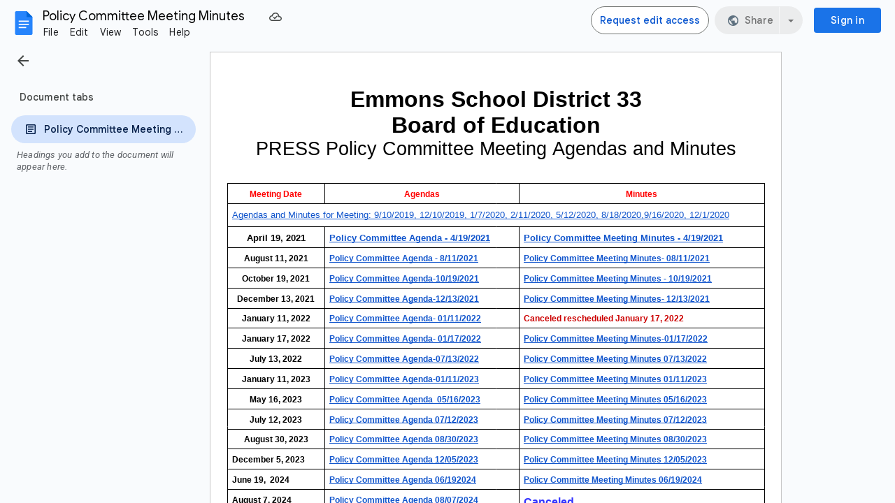

--- FILE ---
content_type: text/javascript
request_url: https://docs.google.com/static/document/client/js/2122290834-client_js_prod_kix_nestedsketchycore.js
body_size: 96828
content:
this._$kx=this._$kx||{};(function(_){var window=this;
_.vI(_.g5a);
var cQf,dQf,eQf,fQf,hQf,oQf,pQf,qQf,rQf,sQf,tQf,uQf,vQf,wQf,yQf,zQf,AQf,BQf,CQf,DQf,EQf,HQf,QQf,BRf,DRf,ERf,GRf,HRf,IRf,JRf,LRf,MRf,ORf,PRf,RRf,SRf,URf,XRf,$Rf,aSf,cSf,dSf,fSf,gSf,iSf,jSf,kSf,rSf,ASf,ESf,HSf,ISf,JSf,NSf,OSf,YSf,ZSf,aTf,iTf,qTf,rTf,sTf,uTf,vTf,yTf,ATf,CTf,DTf,TTf,VTf,XTf,YTf,ZTf,$Tf,aUf,bUf,cUf,dUf,eUf,fUf,gUf,hUf,iUf,sUf,tUf,uUf,yUf,FUf,EUf,IUf,JUf,SUf,YUf,aVf,oVf,rVf,sVf,tVf,xVf,FVf,JVf,KVf,VVf,iWf,rWf,MWf,RWf,SWf,TWf,UWf,WWf,YWf,rXf,AXf,GXf,JXf,LXf,PXf,QXf,TXf,UXf,VXf,WXf,XXf,YXf,
ZXf,$Xf,aYf,cYf,gYf,iYf,mYf,nYf,sYf,uYf,vYf,wYf,BYf,CYf,EYf,FYf,JYf,PYf,XYf,$Yf,TYf,aZf,iZf,fZf,rZf,oZf,uZf,vZf,yYf,JZf,QZf,PZf,VZf,XZf,YZf,WZf,ZZf,$Zf,b_f,c_f,e_f,f_f,g_f,i_f,j_f,k_f,t_f,u_f,v_f,w_f,x_f,z_f,A_f,B_f,G_f,H_f,K_f,L_f,P_f,U_f,b0f,fL,c0f,f0f,h0f,m0f,o0f,u0f,w0f,x0f,y0f,z0f,A0f,B0f,jL,C0f,D0f,H0f,I0f,J0f,K0f,L0f,M0f,N0f,O0f,P0f,Q0f,R0f,S0f,T0f,U0f,W0f,Z0f,a1f,j1f,k1f,n1f,o1f,p1f,r1f,u1f,w1f,y1f,z1f,H1f,P1f,U1f,V1f,W1f,X1f,Z1f,$1f,a2f,b2f,c2f,e2f,f2f,g2f,h2f,i2f,j2f,k2f,l2f,n2f,o2f,p2f,
x2f,z2f,B2f,D2f,G2f,N2f,S2f,W2f,Z2f,j3f,b3f,v3f,z3f,A3f,G3f,L3f,M3f,N3f,R3f,W3f,Q3f,c4f,g4f,v4f,x4f,B4f,D4f,E4f,F4f,G4f,J4f,O4f,Q4f,P4f,R4f,V4f,Y4f,Z4f,$4f,a5f,c5f,e5f,d5f,b5f,h5f,j5f,n5f,t5f,v5f,D5f,H5f,I5f,M5f,P5f,Q5f,R5f,N5f,S5f,X5f,Y5f,Z5f,$5f,a6f,b6f,d6f,e6f,f6f,g6f,h6f,j6f,i6f,l6f,p6f,n6f,u6f,C6f,D6f,E6f,G6f,F6f,I6f,K6f,J6f,P6f,R6f,T6f,L6f,S6f,N6f,U6f,V6f,W6f,O6f,M6f,A6f,f7f,n7f,w7f,z7f,G7f,O7f,R7f,T7f,U7f,e8f,Q6f,k8f,x6f,y6f,r8f,QL,t8f,s8f,u8f,y8f,RL,SL,C8f,D8f,M8f,H8f,Z8f,$8f,E8f,G8f,F8f,
A8f,a9f,I8f,J8f,K8f,L8f,b9f,c9f,d9f,j9f,m9f,n9f,p9f,s9f,w8f,v9f,w9f,y9f,B9f,C9f,H9f,G9f,E9f,D9f,F9f,K9f,L9f,T9f,J9f,I9f,W9f,X9f,Y9f,Z9f,$9f,TL,b$f,c$f,d$f,f$f,g$f,i$f,j$f,m$f,n$f,o$f,p$f,Y$f,Z$f,$$f,u$f,t$f,v$f,w$f,x$f,bag,y$f,z$f,B$f,dag,fag,eag,A$f,r$f,gag,C$f,D$f,q$f,hag,E$f,F$f,G$f,H$f,I$f,J$f,K$f,L$f,M$f,lag,jag,kag,N$f,mag,nag,s$f,O$f,qag,pag,P$f,Q$f,R$f,S$f,T$f,sag,U$f,V$f,W$f,X$f,Kag,Mag,Dbg,Ebg,Nag,Oag,Pag,Qag,Rag,zbg,Abg,Fbg,Tag,Sag,Gbg,Hbg,Uag,Vag,Wag,Xag,Yag,Zag,abg,$ag,bbg,cbg,dbg,Bbg,
ebg,fbg,gbg,hbg,ibg,jbg,kbg,lbg,mbg,nbg,obg,Ibg,pbg,qbg,rbg,Lbg,sbg,tbg,ubg,Kbg,Jbg,vbg,wbg,xbg,ybg,Nbg,mUf,iXf,OXf,CXf,EXf,$Wf,j8f,q6f,lXf,Y1f,C3f,D3f,TZf,M1f,N1f,jXf,SYf,FZf,X7f,Z7f,$7f,zZf,Obg,Qbg,Sbg,G1f,zUf,uVf,EVf,DVf,CVf,BVf,AVf,zVf,yVf,gWf,jWf,kWf,FWf,KWf,wZf,GYf,l_f,q_f,C_f,D_f,E_f,I_f,p_f,n_f,r_f,T5f,Wbg,Z_f,$_f,b4f,S4f,U4f,$6f,a7f;_.bQf="#FFFFFF00";cQf="%s already belongs to %s";dQf="%s is not an allowed shape property for a Group.";eQf="%s is not an allowed shape property for a MediaClip.";
fQf=", exitAnimation=";_.gQf="100";_.pK="11";_.qK="16";_.rK="24";hQf=":animation";_.iQf=":background";_.jQf=":document";_.kQf=":guide";_.lQf=":mediaClip";_.mQf="Document does not contain MediaClip with ID %s";_.nQf="EF`";oQf="Enter direction %s is not supported for animation type %s.";pQf="Existing page with duplicate id is a layout with master id: ";qQf="Existing page with duplicate id is a slide page with master id: ";rQf="Illegal id: %s";sQf="Invalid nesting level: %s";tQf="Not a shape: %s";
uQf="OBJECT_WITH_CAPTION_TEXT";vQf="ONE_COLUMN_TEXT";wQf="PICTURE_WITH_CAPTION_TEXT";_.xQf="SECTION_HEADER";yQf="SECTION_TITLE_AND_DESCRIPTION";zQf="SPLIT_TITLE_AND_BODY";AQf="TITLE_AND_BODY";BQf="TITLE_AND_TWO_COLUMNS";CQf="TWO_OBJECTS_WITH_TEXT";DQf="Transform %s is not valid for object %s";EQf="VERTICAL_TITLE_AND_VERTICAL_TEXT";_.FQf="bodyPlaceholderListEntity";_.GQf="empty";HQf="index %s is out of bounds";_.IQf="properties";_.sK="sk";_.JQf="sketchy-addAnimation";_.KQf="sketchy-addEntity";
_.LQf="sketchy-addListEntity";_.MQf="sketchy-addMediaClip";_.tK="sketchy-addPage";_.NQf="sketchy-animationProperies";_.OQf="sketchy-background";_.PQf="sketchy-changeShape";QQf="sketchy-convert_shape_text_props";_.uK="sketchy-deleteColumn";_.RQf="sketchy-deleteEntity";_.SQf="sketchy-deleteListEntity";_.vK="sketchy-deleteRow";_.TQf="sketchy-deleteText";_.UQf="sketchy-documentProperties";_.VQf="sketchy-documentSize";_.WQf="sketchy-emcmsm";_.XQf="sketchy-emsm";_.YQf="sketchy-evt";_.yK="sketchy-group";
_.ZQf="sketchy-groupProperties";_.zK="sketchy-insertColumn";_.AK="sketchy-insertRow";_.$Qf="sketchy-insertTable";_.aRf="sketchy-insertText";_.bRf="sketchy-jointanimation-breathe";_.cRf="sketchy-jointanimation-elastic-slide";_.dRf="sketchy-jointanimation-fade";_.eRf="sketchy-jointanimation-flicker";_.fRf="sketchy-jointanimation-fly";_.BK="sketchy-jointanimation-none";_.gRf="sketchy-jointanimation-pop";_.hRf="sketchy-jointanimation-rise";_.iRf="sketchy-jointanimation-scale";_.jRf="sketchy-jointanimation-shake";
_.kRf="sketchy-jointanimation-slide";_.lRf="sketchy-jointanimation-spin";_.mRf="sketchy-jointanimation-stomp";_.nRf="sketchy-jointanimation-toaster";_.oRf="sketchy-jointanimation-twist";_.pRf="sketchy-jointanimation-typewriter";_.qRf="sketchy-jointanimation-zoom";_.rRf="sketchy-kixInSketchy";_.sRf="sketchy-live-pointer-coordinates";_.tRf="sketchy-mediaClipProperties";_.uRf="sketchy-mergeCellRange";_.vRf="sketchy-moveAnimation";_.wRf="sketchy-movePage";_.xRf="sketchy-pageProperties";_.yRf="sketchy-pathProperties";
_.zRf="sketchy-removeAnimation";_.ARf="sketchy-removeMediaClip";_.CK="sketchy-removePage";BRf="sketchy-selection";_.CRf="sketchy-selection-animation";DRf="sketchy-selection-animation-empty";ERf="sketchy-selection-animation-impl";_.FRf="sketchy-selection-currentPage";GRf="sketchy-selection-currentPage-empty";HRf="sketchy-selection-currentPage-impl";IRf="sketchy-selection-live-pointer-coordinates-empty";JRf="sketchy-selection-live-pointer-coordinates-impl";_.KRf="sketchy-selection-mediaClip";LRf="sketchy-selection-mediaClip-empty";
MRf="sketchy-selection-mediaClip-impl";_.NRf="sketchy-selection-page";ORf="sketchy-selection-page-empty";PRf="sketchy-selection-page-impl";_.QRf="sketchy-selection-pageCursor";RRf="sketchy-selection-pageCursor-empty";SRf="sketchy-selection-pageCursor-impl";_.TRf="sketchy-selection-pathPoint";URf="sketchy-selection-pathPoint-empty";_.VRf="sketchy-selection-pathPoint-impl";_.WRf="sketchy-selection-playhead";XRf="sketchy-selection-playhead-empty";_.YRf="sketchy-selection-playhead-impl";_.ZRf="sketchy-selection-shape";
$Rf="sketchy-selection-shape-empty";aSf="sketchy-selection-shape-impl";_.bSf="sketchy-selection-tableBorder";cSf="sketchy-selection-tableBorder-empty";dSf="sketchy-selection-tableBorder-impl";_.eSf="sketchy-selection-tableCell";fSf="sketchy-selection-tableCell-empty";gSf="sketchy-selection-tableCell-impl";_.hSf="sketchy-selection-text";iSf="sketchy-selection-text-empty";jSf="sketchy-selection-text-impl";kSf="sketchy-selection-unknown";_.lSf="sketchy-shapeProperties";_.mSf="sketchy-styleText";
_.nSf="sketchy-tetherEntity";_.oSf="sketchy-transform";_.pSf="sketchy-transition";_.qSf="sketchy-ungroup";rSf="sketchy-unifiedText";_.sSf="sketchy-unmergeCellRange";_.tSf="sketchy-updateAltText";_.uSf="sketchy-updateColumnWidths";_.vSf="sketchy-updateEntity";_.wSf="sketchy-updateListEntity";_.xSf="sketchy-updateRowHeights";_.ySf="sketchy-updateTableBorderStyles";_.zSf="sketchy-updateTableCellProperties";ASf="sketchy-zOrder";_.DK="tr";
_.EK=function(a,c,e,f){_.Xr(a!==_.mg,"Pt");return new _.FFd(a,c,e,!0===f)};_.FK=function(a,c){return _.Zjb[a]=c};_.GK=function(a,c,e){this.H=this.D=this.F=0;if(a<0)throw _.ro("Ee`"+a).Da;if(c<0)throw _.ro("Fe`"+c).Da;this.F=a;this.D=c;this.H=e};_.HK=function(a){return a.H==0};_.BSf=function(a,c){return a.D<=c.D&&a.J>=c.J&&a.F<=c.F&&a.H>=c.H};
_.CSf=function(a,c){for(var e=[],f=a.D;f<=a.J;f=f+1|0)for(var g=a.F;g<=a.H;g=g+1|0){if(g!=a.H&&(f>a.D&&f<a.J||!c)){var h=e,k=new _.GK(f,g,0);h.push(k)}f!=a.J&&(g>a.F&&g<a.H||!c)&&(h=e,k=new _.GK(f,g,1),h.push(k))}return e};_.DSf=function(a){return _.CSf(a,!1)};ESf=function(a,c){for(var e=[],f=0;f<a;f=f+1|0){var g=e,h=c();g.push(h)}return e};_.FSf=function(a){return a instanceof _.yF};_.IK=function(a,c){if(a.wZb===_.sI)a.wZb=c;else throw Error("xH");};_.GSf=function(a){return""+a};
HSf=function(a,c){a.D.push(c);return a};ISf=function(a,c){a.D.push(c);return a};_.JK=function(a){return _.Ft(a)};JSf=_.u();_.KSf=function(){var a=new JSf;a.D={};return a};_.LSf=function(a,c,e){return a.put(""+c,e)};_.KK=function(a,c,e){return a.put(""+c,e)};_.MSf=function(a,c){for(var e=[],f=0;f<c.length;f++)e.push(a.Mb(c[f]));return e};NSf=function(a,c){var e=a.D-c.D|0;return e!=0?e:a.Gi()-c.Gi()|0};OSf=function(a,c){this.F=a;this.D=c};
_.LK=function(a,c){var e=a.H,f=a.O;a.H=c.H*e+c.J*f;a.O=c.O*e+c.R*f;e=a.J;f=a.R;a.J=c.H*e+c.J*f;a.R=c.O*e+c.R*f;e=a.D;f=a.F;a.D=c.H*e+c.J*f+c.D;a.F=c.O*e+c.R*f+c.F;return a};_.PSf=function(a){var c=_.DNc(a);return isFinite(c)&&isFinite(a.D)&&isFinite(a.F)&&c!=0};_.QSf=_.u();_.RSf=function(a,c,e){var f=new _.QSf;f.H=a;f.D=c;f.F=e;f.J={};return f};_.SSf=function(a,c){_.bs(_.BSf(_.Pqd(a),c),"The table range extends outside the bounds of this table: %s",c)};
_.TSf=function(a,c,e){if(a==null)throw _.ttb(_.Yr(c,[_.xp(e)])).Da;};_.USf=function(a,c,e){if(!a)throw _.Do(_.Yr(c,[_.xp(e)])).Da;};_.VSf=function(a){if(!a)return 0;for(var c=a.length,e=1,f=0;f<c;f=f+1|0)e=Math.imul(31,e)+(a[f]!=null?+a[f]|0:0)|0;return e};_.WSf=function(a){a:for(var c=0;c<a.length;c=c+1|0)if(a[c]==null||!_.VGb(a,c))break a;return a};_.MK=function(a,c){a%=c;return a*c<0?a+c:a};_.XSf=function(a,c,e,f,g,h){e=""+e;g=""+g;var k={};_.xt(k,""+a,c);_.xt(k,e,f);_.xt(k,g,h);return k};
YSf=function(a,c){(0,_.Fw)();return c>0&&c<a.length&&_.yxb(a.charCodeAt(c-1|0))&&_.zxb(a.charCodeAt(c))?c-1|0:c};ZSf=function(a,c){return _.Ho(a,YSf(a,0),YSf(a,c))};_.$Sf=function(a,c,e){(0,_.Fw)();return a.length<=c?a:e?_.R(ZSf(a,c-1|0))+"\u2026":ZSf(a,c)};aTf=function(a,c,e){if(_.QRb(a))return a=_.dSb(a),a=_.SRb(a),_.Ho(a,c,e);throw _.xo("Yb`"+_.R(a)).Da;};_.bTf=function(a){(0,_.nx)();return aTf(a,0,7)};_.cTf=function(a){(0,_.nx)();return aTf(a,7,9)};
_.dTf=function(a,c){var e={};e[a]=!0;e[c]=!0;return e};_.eTf=function(a,c,e,f){var g={};g[a]=!0;g[c]=!0;g[e]=!0;g[f]=!0;return g};_.fTf=function(a,c){(0,_.T0b)();_.V0b.contains(c)||(a+=c/1E9|0,c=c%1E9|0);a>0&&c<0&&(c=c+1E9|0,a--);a<0&&c>0&&(c=c-1E9|0,a++);return new _.R0b(a,c)};_.gTf=function(a){(0,_.T0b)();return _.fTf(Math.floor(a/1E3),_.Jo(a%1E3*1E6))};_.hTf=function(a,c){(0,_.f2b)();return _.fTf(c.getSeconds()-a.getSeconds(),c.D-a.D|0)};iTf=function(a,c){this.D=a;this.F=c};
_.jTf=function(a,c){a*=c;return new iTf(a+c/2,a+c)};_.mTf=function(a,c,e,f){e=_.jTf(c,e);f=f?kTf:lTf;a.D=+f[c%f.length|0]|0;a.J=e.F;a.R=e.D;return a};_.nTf=function(a,c,e){var f=_.P$b();return _.mTf(f,a,c,e)};_.oTf=function(a,c){for(var e=0;e<a.length;e=e+1|0)if(_.S(a[e],c))return e;return-1};_.pTf=function(){return new _.VC(null)};qTf=function(a,c){for(var e=0;e<a.length;e=e+1|0)if(_.Xr(a[e]!=null,"vk"),(+a[e]|0)in c)return!1;return!0};
rTf=function(a,c,e,f,g){c=!0===g?c:_.ps(c);e=!0===g?e:a(e);a=c;var h=e;_.Xr(qTf(a,h),_.sK);if(f){_.Xr(qTf(a,f),"tk");a:{for(k in h)if(k in f){var k=!1;break a}k=!0}_.Xr(k,_.nib)}k=null;if(f){k={};g=!0!==g;for(var l in f){var q=_.wp(l);h=f[q];h.D===_.Kj?(g||(e=_.Ft(e),g=!0),a=e,h=h.getValues(),_.zt(a,q,h)):_.zt(k,q,f[q])}}return _.RSf(c,e,k)};sTf=_.ml("F");_.tTf=function(a,c){this.D=a;this.F=c};uTf=function(a){return a.F==1&&a.Do()==0};
_.wTf=function(a,c,e){vTf();this.F=0;this.H=a;this.D=_.fs(c);this.F=e};vTf=function(){vTf=_.u();xTf=new _.wTf(0,_.iu(_.gu()),1)};
_.zTf=function(a,c,e,f,g,h,k,l){yTf();this.V=_.fs(a);this.R=_.fs(c);this.F=_.fs(e);this.W=_.fs(f);this.D=g;this.H=h;this.J=k;this.O=l;_.Xr(this.F.D.length==this.W.D.length&&(!this.D||this.F.D.length==this.D.D.length)&&(!this.H||this.F.D.length==this.H.D.length)&&(!this.J||this.F.D.length==this.J.D.length)&&(!this.O||this.F.D.length==this.O.D.length),"Mp");_.Xr((a.D.length%3|0)==0,"Np");_.Xr(uTf(this.V),"Op");_.Xr(uTf(this.R),"Pp")};
yTf=function(){yTf=_.u();new _.zTf((vTf(),xTf),xTf,xTf,xTf,null,null,null,null)};_.BTf=function(a,c,e,f,g,h){ATf();this.D=_.fs(a);this.O=_.fs(c);this.R=_.fs(e);this.H=f;this.J=g;this.F=h;_.Xr(this.D.D.length==this.O.D.length&&this.D.D.length==this.R.D.length&&(!this.H||this.D.D.length==this.H.D.length)&&(!this.J||this.D.D.length==this.J.D.length)&&(!this.F||this.D.D.length==this.F.D.length),"Qp")};ATf=function(){ATf=_.u();new _.BTf((vTf(),xTf),xTf,xTf,null,null,null)};
CTf=function(a){var c=_.st(a,0),e=_.uIb(a[1]);return new _.wTf(c,e,_.st(a,2))};_.ETf=function(a){DTf();this.D=a};DTf=function(){DTf=_.u();FTf=new _.ETf(_.eIb(_.uo([0],_.Pub,_.Qub)))};_.GTf=_.u();
_.HTf=function(){_.HTf=_.u();ITf=_.Rt(_.Pt(_.Pt(_.Pt(_.Pt(_.Pt(_.Pt(_.Pt(_.Pt(_.Pt(_.Pt(_.KHb(_.aFb),_.xp(0),_.op(0,_.GTf)),_.xp(1),_.op(1,_.GTf)),_.xp(2),_.op(2,_.GTf)),_.xp(3),_.op(3,_.GTf)),_.xp(4),_.op(4,_.GTf)),_.xp(5),_.op(5,_.GTf)),_.xp(6),_.op(6,_.GTf)),_.xp(7),_.op(7,_.GTf)),_.xp(8),_.op(8,_.GTf)),_.xp(9),_.op(9,_.GTf)))};_.JTf=function(a){(0,_.HTf)();return _.rp(_.gs(_.op(_.rp(ITf.get(_.xp(a))),_.GTf),"Tp"))};_.KTf=function(){this.J=0};
_.LTf=function(a,c,e,f){var g=new _.KTf;g.D=a;g.H=c;g.F=e;g.J=f;a&&(_.Xr(g.F===3||g.F===4?!!g.D.D:!g.D.D,"Up"),_.Xr(!g.D.H&&!g.D.J&&!g.D.O,"Vp"));return g};_.MTf=function(){_.MTf=_.u();_.LTf(null,(DTf(),FTf),1,0)};_.OTf=function(a){(0,_.NTf)();this.D=a};_.NTf=function(){_.NTf=_.u();_.PTf=new _.OTf(_.eIb(_.uo([0],_.Pub,_.Qub)))};
_.NK=function(a){for(var c=1.7976931348623157E308,e=1.7976931348623157E308,f=-1.7976931348623157E308,g=-1.7976931348623157E308,h=0,k=a.length;h<k;h=h+2|0){var l=a[h];l==null&&(l=NaN);var q=a[h+1|0];q==null&&(q=NaN);c=Math.min(c,l);e=Math.min(e,q);f=Math.max(f,l);g=Math.max(g,q)}return[c,e,f,g]};_.QTf=function(a,c){return new _.tE(a.x-c.x,a.y-c.y)};_.RTf=function(a,c){return a.x*c.x+a.y*c.y};_.STf=function(a,c){return a.scale(c,null)};TTf=function(){this.D={};this.F={}};
_.UTf=function(a){var c=new TTf,e;for(e in a)c.put(e,a[e]);return c};VTf=function(a,c,e){for(var f=[],g=0;g<a;g=g+1|0){var h=f,k=ESf(c,e);h.push(k)}return f};_.WTf=function(a,c,e){return new _.Oqd(VTf(a,c,function(){return e}))};XTf=function(a){_.Nqd(this,a)};
YTf=function(a,c,e){var f=c?a.ee():a.He(),g=c?a.He():a.ee();if(e!=0&&e!=(f-1|0)){f=[];for(var h=null,k=0;k<g;k=k+1|0){var l=c?e:k,q=c?k:e,r=c?a.Oc(l-1|0,q):a.Oc(l,q-1|0),w=a.Oc(l,q);l=c?a.Oc(l+1|0,q):a.Oc(l,q+1|0);w!=null&&l!=null&&r!=null&&l.Zg()==1&&(l=l.Qr(),_.S(l,r)||_.S(l,r.Qr()))&&(w.NC(l),_.S(l,h)||(h=l,f.push(l)))}for(a=0;a<f.length;a++)e=f[a],e!=null&&(c?e.pEa(e.Oe()+1|0):e.oEa(e.We()+1|0))}};ZTf=function(a,c){return a.some(function(e){return _.S(e,c)})};
$Tf=function(a){for(var c=[],e=null,f=0;f<a.length;f++){var g=a[f];g!=null&&(g=g.Zg()!=1?g:g.Qr(),_.S(g,e)||(c.push(g),e=g))}return c};aUf=function(a,c){this.D={};this.J=a;this.H=c};bUf=function(){this.F=!1};cUf=function(a){var c=new bUf;c.D=a;c.F=!1;return c};dUf=function(a){a.F||(a.D=a.D.copy(),a.F=!0)};eUf=function(a){this.D={};this.F=a};fUf=_.u();gUf=_.u();hUf=_.u();iUf=_.u();_.jUf=function(){_.jUf=_.u();_.kUf=new _.Mgc(_.hg)};
_.lUf=function(){_.lUf=_.u();_.Ds(_.Bs(_.Bs(_.Bs(_.Bs(_.vs(_.ws(),mUf),_.MQf),_.ZQf),_.tRf),_.ARf));_.nUf=mUf;_.Ds(_.Bs(_.vs(_.ws(),_.nUf),_.uoa))};_.OK=function(a,c){this.D=a;this.F=c};_.pUf=function(a,c){(0,_.oUf)();this.D=0;if(c==null&&a==1||c!=null&&a!=1)throw _.ro("qB`"+a).Da;this.D=a;this.F=c};_.oUf=function(){_.oUf=_.u();_.qUf=new _.pUf(2,null);_.rUf=new _.pUf(0,null)};sUf=function(a,c,e){this.H=a;this.D=c;this.F=e};tUf=function(a,c){this.D=a;this.F=c};_.PK=function(a,c){this.R=a;this.Ya=c};
uUf=function(a,c){_.PK.call(this,a,c)};_.vUf=function(){_.PK.call(this,DRf,_.CRf)};_.wUf=function(){_.wUf=_.u();_.xUf=new _.vUf};_.QK=_.u();yUf=function(){yUf=_.u();zUf=[_.op(_.CRf,_.QK),_.op(_.FRf,_.QK),_.op(_.sRf,_.QK),_.op(_.KRf,_.QK),_.op(_.NRf,_.QK),_.op(_.QRf,_.QK),_.op(_.TRf,_.QK),_.op(_.WRf,_.QK),_.op(_.ZRf,_.QK),_.op(_.bSf,_.QK),_.op(_.eSf,_.QK),_.op(_.hSf,_.QK)]};
_.AUf=function(a){yUf();for(var c=0;c<zUf.length;c=c+1|0){var e=_.rp(zUf[c]);if(_.S(e,a))return e}throw _.ro("vB`"+_.R(a)).Da;};_.BUf=function(){_.PK.call(this,GRf,_.FRf)};_.CUf=function(){_.CUf=_.u();_.DUf=new _.BUf};FUf=function(){EUf();_.PK.call(this,IRf,_.sRf)};EUf=function(){EUf=_.u();GUf=new FUf};_.HUf=function(){EUf();return GUf};IUf=function(a,c){_.PK.call(this,a,c)};JUf=function(){_.PK.call(this,LRf,_.KRf)};_.KUf=function(){_.KUf=_.u();_.LUf=new JUf};_.MUf=function(){_.PK.call(this,RRf,_.QRf)};
_.NUf=function(){_.NUf=_.u();_.OUf=new _.MUf};_.PUf=function(){_.PK.call(this,ORf,_.NRf)};_.QUf=function(){_.QUf=_.u();_.RUf=new _.PUf};SUf=function(){_.PK.call(this,URf,_.TRf)};_.TUf=function(){_.TUf=_.u();_.UUf=new SUf};_.VUf=function(){_.PK.call(this,XRf,_.WRf)};_.WUf=function(){_.WUf=_.u();_.XUf=new _.VUf};YUf=function(){_.PK.call(this,$Rf,_.ZRf)};_.ZUf=function(){_.ZUf=_.u();_.$Uf=new YUf};aVf=function(){_.PK.call(this,cSf,_.bSf)};_.bVf=function(){_.bVf=_.u();_.cVf=new aVf};
_.dVf=function(){_.PK.call(this,fSf,_.eSf)};_.eVf=function(){_.eVf=_.u();_.fVf=new _.dVf};_.gVf=function(){_.PK.call(this,iSf,_.hSf)};_.hVf=function(){_.hVf=_.u();_.iVf=new _.gVf};_.jVf=function(){_.jVf=_.u();_.kVf=[_.op(_.CRf,_.QK),_.op(_.sRf,_.QK),_.op(_.TRf,_.QK),_.op(_.ZRf,_.QK),_.op(_.bSf,_.QK),_.op(_.eSf,_.QK),_.op(_.hSf,_.QK)]};_.lVf=function(a,c,e){_.PK.call(this,jSf,_.hSf);this.ea=a;this.J=c;this.wa=e};
_.RK=function(a){this.F=((0,_.wUf)(),_.xUf);this.H=((0,_.CUf)(),_.DUf);this.J=_.HUf();this.O=((0,_.KUf)(),_.LUf);this.V=((0,_.QUf)(),_.RUf);this.R=((0,_.NUf)(),_.OUf);this.W=((0,_.TUf)(),_.UUf);this.D=((0,_.WUf)(),_.XUf);this.ea=((0,_.ZUf)(),_.$Uf);this.ma=((0,_.bVf)(),_.cVf);this.qa=((0,_.eVf)(),_.fVf);this.wa=((0,_.hVf)(),_.iVf);a&&(this.F=a.bb,this.H=a.J,this.J=a.Ee,this.O=a.Qa,this.V=a.wa,this.R=a.Ya,this.W=a.Tb,this.D=a.Zb,this.ea=a.ea,this.ma=a.ib,this.qa=a.Ia,this.wa=a.Wj())};
_.mVf=function(a,c){var e;switch(e=_.AUf(c.Nn()),e){case _.CRf:a.F=c;break;case _.FRf:a.H=c;break;case _.sRf:a.J=c;break;case _.KRf:a.O=c;break;case _.NRf:a.V=c;break;case _.QRf:a.R=c;break;case _.TRf:a.W=c;break;case _.WRf:a.D=c;break;case _.ZRf:a.ea=c;break;case _.bSf:a.ma=c;break;case _.eSf:a.qa=c;break;case _.hSf:a.wa=c}};_.nVf=function(a,c){a.H=c;return a};
oVf=function(a){(0,_.jVf)();this.R=BRf;this.bb=a.F;this.J=a.H;this.Ee=a.J;this.Qa=a.O;this.wa=a.V;this.Ya=a.R;this.Tb=a.W;this.Zb=a.D;this.ea=a.ea;this.ib=a.ma;this.Ia=a.qa;this.Pd=a.wa;this.Gb=[];this.Gb.push(this.bb);this.Gb.push(this.J);this.Gb.push(this.Ee);this.Gb.push(this.Qa);this.Gb.push(this.wa);this.Gb.push(this.Ya);this.Gb.push(this.Tb);this.Gb.push(this.Zb);this.Gb.push(this.ea);this.Gb.push(this.ib);this.Gb.push(this.Ia);this.Gb.push(this.Pd);a=this.Gb;for(var c=0;c<a.length;c++)a[c].validate(this)};
_.pVf=function(){return new _.RK(null)};rVf=function(a,c){return _.qVf(a,c)};sVf=_.u();tVf=function(){tVf=_.u();uVf=new sVf};_.vVf=function(){return tVf(),uVf};_.wVf=_.u();xVf=function(){xVf=_.u();yVf=zVf=AVf=BVf=CVf=DVf=EVf=null};FVf=function(a){for(var c=[],e=0;e<a.length;e=e+1|0)c.push(e),_.tt(c,a[e]);return c};_.HVf=function(a,c,e,f){(0,_.GVf)();this.J=!1;this.H=_.Ps(a);this.D=c==null?null:_.Ps(c);this.F=e==null?null:_.Ps(e);this.J=f;this.D==null&&this.F==null||_.Xr(this.H==1,"vC")};
_.GVf=function(){_.GVf=_.u();_.IVf=new _.HVf(_.xp(0),null,null,!1)};JVf=_.u();KVf=_.ml("D");_.LVf=_.ml("D");_.MVf=_.ml("D");_.NVf=_.ml("D");_.OVf=_.ml("D");_.PVf=_.ml("D");_.QVf=_.ml("D");_.RVf=_.ml("D");_.SVf=_.ml("D");_.TVf=_.ml("D");_.UVf=_.ml("D");VVf=function(a,c){this.D=0;this.F=a;_.Xr(c>=1E3&&c<=1E4,"wC");this.D=c};_.WVf=function(a,c,e){VVf.call(this,a,c);this.H=e};_.XVf=function(a,c){VVf.call(this,a,c)};_.YVf=function(a,c){VVf.call(this,a,c)};_.ZVf=function(a,c){VVf.call(this,a,c)};
_.$Vf=function(a,c){VVf.call(this,a,c)};
_.SK=function(){_.SK=_.u();_.aWf=_.KSf().put(_.BK,0).put(_.dRf,6).put(_.kRf,21).put(_.eRf,23).put(_.hRf,25).put(_.iRf,27).put(_.gRf,29).put(_.bRf,31).put(_.jRf,33).put(_.lRf,35).put(_.pRf,37).put(_.mRf,54).put(_.nRf,56).put(_.cRf,58).put(_.oRf,60).put(_.qRf,17).va();_.bWf=_.KSf().put(_.BK,1).put(_.dRf,7).put(_.kRf,22).put(_.eRf,24).put(_.hRf,26).put(_.iRf,28).put(_.gRf,30).put(_.bRf,32).put(_.jRf,34).put(_.lRf,36).put(_.pRf,38).put(_.mRf,55).put(_.nRf,57).put(_.cRf,59).put(_.oRf,61).put(_.qRf,18).va();
_.LSf(_.LSf(_.LSf(_.LSf(_.KSf(),3,12),4,10),2,14),1,8).va();_.LSf(_.LSf(_.LSf(_.LSf(_.KSf(),4,13),3,11),1,15),2,9).va();_.cWf=_.KSf().put(_.BK,0).put(_.dRf,800).put(_.kRf,800).put(_.eRf,1E3).put(_.hRf,800).put(_.iRf,800).put(_.gRf,800).put(_.bRf,3E3).put(_.jRf,2E3).put(_.lRf,800).put(_.pRf,2E3).put(_.mRf,800).put(_.nRf,800).put(_.cRf,800).put(_.oRf,800).va();_.dWf=_.KSf().put(_.BK,0).put(_.dRf,0).put(_.kRf,4).put(_.eRf,0).put(_.hRf,1).put(_.iRf,0).put(_.gRf,0).put(_.bRf,0).put(_.jRf,0).put(_.lRf,
0).put(_.pRf,0).put(_.mRf,0).put(_.nRf,1).put(_.cRf,4).put(_.oRf,0).put(_.qRf,0).put(_.fRf,4).va();_.eWf=_.Ku().put(_.BK,_.sx(0)).put(_.dRf,_.sx(0)).put(_.kRf,_.dTf(3,4)).put(_.eRf,_.sx(0)).put(_.hRf,_.dTf(1,2)).put(_.iRf,_.sx(0)).put(_.gRf,_.sx(0)).put(_.bRf,_.sx(0)).put(_.jRf,_.sx(0)).put(_.lRf,_.sx(0)).put(_.pRf,_.sx(0)).put(_.mRf,_.sx(0)).put(_.nRf,_.dTf(1,2)).put(_.cRf,_.dTf(3,4)).put(_.oRf,_.sx(0)).put(_.qRf,_.sx(0)).put(_.fRf,_.eTf(1,2,3,4)).va();_.fWf=_.Ku().put(_.dRf,.25).put(_.kRf,.15).put(_.hRf,
.15).put(_.iRf,.15).put(_.gRf,.15).put(_.pRf,1).put(_.mRf,.15).put(_.cRf,.15).put(_.nRf,.15).va();gWf=_.eTf(1,2,3,4);_.Ku().put(_.BK,_.sx(1)).put(_.dRf,gWf).put(_.kRf,gWf).put(_.hRf,gWf).put(_.iRf,gWf).put(_.gRf,gWf).put(_.eRf,_.sx(1)).put(_.bRf,_.sx(1)).put(_.jRf,_.sx(1)).put(_.lRf,_.sx(1)).put(_.pRf,{2:!0,3:!0,4:!0}).put(_.mRf,gWf).put(_.nRf,gWf).put(_.cRf,gWf).put(_.fRf,gWf).put(_.qRf,gWf).put(_.oRf,_.sx(1)).va();_.hWf=_.qx().add(_.eRf).add(_.bRf).add(_.jRf).add(_.nRf).add(_.cRf).add(_.oRf).va()};
iWf=function(){iWf=_.u();jWf=_.rx(_.rx(_.rx(_.rx(_.rx(_.rx(_.rx(_.qx(),0),6),21),25),27),29),54).va();kWf=_.rx(_.rx(_.rx(_.rx(_.qx(),1),7),26),28).va()};
_.mWf=function(a,c,e,f){iWf();this.J=this.H=this.F=this.D=0;_.as(a in jWf,"Enter animation type %s is not allowed for stylized caption line by line animations.",a);_.as(e in kWf,"Exit animation type %s is not allowed for stylized caption line by line animations.",e);this.D=a;this.F=c;_.mDb(_.iRb(_.fs(_.Cu(((0,_.SK)(),_.eWf),_.fs(_.lWf[a]))),c),oQf,c,a);this.H=e;this.J=f;_.mDb(_.iRb(_.fs(_.Cu(_.eWf,_.fs(_.lWf[e]))),f),"Exit direction %s is not supported for animation type %s.",e,f)};
_.nWf=function(a,c){this.D=a;this.F=c};_.oWf=_.ml("F");_.pWf=function(a){return a instanceof _.oWf};_.qWf=_.u();rWf=function(){rWf=_.u();sWf=_.rx(_.rx(_.rx(_.rx(_.qx(),0),6),21),25).va()};_.tWf=function(a,c){rWf();this.F=this.D=0;_.as(a in sWf,"Enter animation type %s is not allowed for stylized caption word enter animations.",a);this.D=a;this.F=c;_.mDb(_.iRb(_.fs(_.Cu(((0,_.SK)(),_.eWf),_.fs(_.lWf[a]))),c),oQf,c,a)};_.uWf=_.ml("D");_.vWf=_.ml("D");
_.xWf=function(a,c,e,f,g){(0,_.wWf)();this.F=this.H=this.J=this.D=this.vL=0;a==1&&(_.Xr(f==1,"yC"),_.Xr(e==1,"zC"));_.Xr(a!=0,"AC");this.vL=a;this.D=c;_.bs(e>=0&&e<=1,"Iteration delay percent must be between 0 and 1, got %s",e);this.J=e;this.H=f;_.Xr(g==2||e==1,"BC");this.F=g};_.wWf=function(){_.wWf=_.u();_.yWf=new _.xWf(1,0,1,1,2)};_.zWf=function(a){return _.Ko(a.Hb(0))};_.AWf=function(a){a=a[0];return a==null?null:_.xp(_.Jo(a))};
_.BWf=function(){_.BWf=_.u();_.CWf=_.rx(_.rx(_.rx(_.rx(_.rx(_.rx(_.qx(),39),40),41),42),43),44).va();_.DWf=_.rx(_.rx(_.rx(_.rx(_.rx(_.rx(_.rx(_.rx(_.rx(_.qx(),45),46),47),48),49),50),51),52),53).va();_.EWf=_.rx(_.rx(_.rx(_.rx(_.rx(_.rx(_.qx(),62),63),64),65),66),67).va();FWf=_.PSb(_.PSb(_.PSb(_.qx(),_.CWf),_.DWf),_.EWf).va()};_.GWf=function(a){(0,_.BWf)();return a in FWf};
_.HWf=function(a,c){(0,_.BWf)();this.D=a;this.F=c;_.as(_.GWf(this.D),"Invalid animation type: %s",this.D);_.mDb(this.D==this.F.getType(),"Invalid metadata type %s for animation type %s",this.F.getType(),this.D)};_.NWf=function(a,c,e){(0,_.IWf)();this.F=a==null?null:_.Ps(a);this.D=c==null?null:_.Ps(c);this.H=e?e:_.ys;_.bs(!_.JWf(this)||_.Jo(this.F)in KWf,"Found invalid enter type: %s",this.F);_.bs(!_.LWf(this)||_.IIb(KWf,_.Jo(this.D)),"Found invalid exit type: %s",this.D);MWf(this)};
_.OWf=function(a,c){return new _.NWf(a,c,null)};_.JWf=function(a){return a.F!=null&&_.Jo(a.F)!=0};_.LWf=function(a){return a.D!=null&&_.Jo(a.D)!=1};_.PWf=function(a){return _.As(a.H)};MWf=function(a){var c=a.H.filter(function(e){return e.D in _.CWf}).length;_.Xr(c<=1,"DC");c=a.H.filter(function(e){return e.D in _.DWf}).length;_.Xr(c<=1,"EC");a=a.H.filter(function(e){return e.D in _.EWf}).length;_.Xr(a<=1,"FC")};_.IWf=function(){_.IWf=_.u();_.QWf=_.OWf(null,null)};
RWf=function(a){return a>=65&&a<=90||a>=97&&a<=122||a>=48&&a<=57||a==95};SWf=function(a){if(_.Yp(a)||!RWf(a.charCodeAt(0)))return!1;for(var c=1;c<a.length;c=c+1|0){var e=a.charCodeAt(c);if(!RWf(e)&&e!=58&&e!=45)return!1}return!0};TWf=function(a){_.bs(a!=null&&SWf(a),"Invalid id %s",a)};UWf=function(a){for(var c=0;c<a.length;c=c+1|0)TWf(a[c])};_.VWf=function(a,c,e){this.D=0;_.bs(SWf(a),rQf,a);_.Xr(c!=0,"JC");_.Xr(c==1,"KC");_.bs(_.Yp(e)||SWf(e),"Illegal image id: %s",e);this.H=a;this.D=c;this.F=e};
_.XWf=function(a,c,e,f){this.F=0;WWf(this,a,c,e,f)};WWf=function(a,c,e,f,g){_.bs(SWf(c),rQf,c);_.Xr(f!=0,"GC");_.Xr(!_.Dt(g),"HC");_.Xr(_.wt(g)==1,"IC");_.Iu(g,function(h,k){_.nDb(_.Vp(k.getId(),h),"Pose id %s does not match key %s",k.getId(),h)});a.H=c;a.J=e;a.F=f;a.D=g};YWf=function(){YWf=_.u();ZWf=_.vx(_.WSf($Wf));aXf=_.vx(_.WSf(_.bXf));cXf=_.vx(_.WSf(_.dXf))};_.eXf=function(){this.H=!1};_.fXf=function(a,c,e,f,g){_.Rp(c);a.J=c;_.Rp(e);a.F=e;_.Rp(f);a.D=f;a.H=g};
_.gXf=function(){_.gXf=_.u();hXf=_.vx(_.WSf(iXf))};_.kXf=function(a,c){(0,_.gXf)();this.D=this.F=0;_.Wr(a in hXf);switch(a){case 1:_.as(c>=0&&c<jXf.length,"Bad adjust value %s",c);break;case 2:_.as(c>=0,"Negative formula reference %s",c)}this.F=a;this.D=c};_.TK=function(a,c){this.F=0;_.Xr(c>=0,"LC");_.Wr(c==0||!_.Yp(a));this.D=a;this.F=c};
_.mXf=function(a){_.as(a.length==lXf.length,"Invalid Font Scheme length: %s",a.length);for(var c=0;c<lXf.length;c=c+1|0){var e=lXf[c],f=a[e];_.TSf(f,"Null font family at index %s",e);_.as(!_.Yp(f),"Empty font family at index %s",e);_.as(!_.Tp(f,";"),"Font family contains delimiter at index %s",e)}this.D=_.Ys(a)};_.UK=function(a,c){this.D=0;if(c<0||c>1)throw _.ro("MC").Da;this.F=a;this.D=c};_.oXf=function(a,c,e){this.F=0;_.Wr(a in nXf);this.D=a;this.F=c;this.H=e};
_.pXf=function(a,c,e){this.H=0;_.as(a<8,"%s is not an adjustment property",a);this.H=a;this.F=c;this.D=e};_.qXf=function(a,c,e,f,g){this.Kkb=a;this.FIa=_.fs(c);this.GIa=_.fs(e);_.Xr(!!f||!!g,"PC");this.Sna=f;this.Tna=g};_.sXf=function(a){rXf();this.D=a};rXf=function(){rXf=_.u();tXf=new _.sXf(Infinity)};_.uXf=function(){rXf();return tXf};_.vXf=function(a,c,e,f){this.H=this.F=this.D=this.J=0;if(a<0||c<0||e<0||f<0)throw _.ro("QC`"+a+"`"+c+"`"+e+"`"+f).Da;this.J=a;this.D=c;this.F=e;this.H=f};
_.wXf=function(a,c){this.D=a;this.F=c};_.xXf=function(a){this.D=_.Ft(a)};_.yXf=function(a){this.D=_.Ft(a)};_.zXf=function(){return new _.wXf(new _.xXf({}),new _.yXf({}))};AXf=function(){AXf=_.u();BXf=_.vx(_.WSf(CXf));DXf=_.vx(_.WSf(EXf))};
_.FXf=function(a,c,e,f,g,h){AXf();this.D=0;this.F=this.H=!1;_.Xr(a!=null,"RC");_.Wr(a in BXf);for(var k=0,l=0;l<e.length;l=l+2|0)_.Wr((+e[l]|0)in DXf),k=k+(+e[l+1|0]|0)|0;_.mDb(k==f.length,"Segments indicate %s vertices, got %s",k,f.length);this.D=a;this.H=c;this.O=e;this.R=f;this.J=g;this.F=h};GXf=function(){GXf=_.u();HXf=_.vx(_.WSf(EXf))};JXf=function(a){GXf();return IXf[a]|0};_.KXf=function(a,c,e,f){GXf();this.D=0;this.maa=!1;_.Wr(a in HXf);JXf(a);this.D=a;this.gZ=c;this.K1=e;this.maa=f};
_.NXf=function(a){LXf();this.D=0;_.Wr(a in MXf);this.D=a};LXf=function(){LXf=_.u();MXf=_.vx(_.WSf(OXf));new _.NXf(0)};PXf=function(a){return[_.Xt(a.Dt(),4),_.Xt(a.cz(),4),_.Xt(a.Ey(),4),_.Xt(a.ir(),4),_.Xt(a.D,4),_.Xt(a.F,4)]};QXf=function(a){return new _.fC(a[0],a[1],a[2],a[3],a[4],a[5])};_.RXf=function(a){return[a.width,a.height]};_.SXf=function(a){return new _.Oq(a[0],a[1])};TXf=function(a){return a?[a.D,a.F]:null};UXf=function(a){return a?new _.zA(a[0],a[1]):null};
VXf=function(a,c,e){switch(a){case _.Kj:return _.S$b(e);case _.zh:return _.T$b(_.Jo(c),e[0]);case _.Ge:return _.V$b(_.Jo(c));case _.Jab:return _.U$b(_.Jo(c),e[0]);case _.e7a:return _.W$b(_.Jo(c));case _.xib:return _.X$b(_.Jo(c));default:throw _.No("yk`"+_.R(a)).Da;}};WXf=function(a){return[a.D,a.Gi(),a.Oe(),a.We()]};XXf=function(a){return new _.BA(a[0],a[1],a[2],a[3])};YXf=function(a){var c=[],e;for(e in a){var f=_.Fo(e);c.push(f);c.push(a[e]|0)}return c};
ZXf=function(a){for(var c={},e=0;e<a.length;e=e+2|0)c[a[e]]=a[e+1|0];return c};$Xf=function(a){return a?[a.Hb(),a.F.getType(),a.F.D,a.D.getType(),a.D.D]:null};aYf=function(a){return a?new _.pXf(a[0],new _.kXf(a[1],a[2]),new _.kXf(a[3],a[4])):null};_.bYf=function(a){this.R=_.xp(0);this.V=_.xp(0);this.O=_.xp(0);this.J=this.F="0";this.H=_.xp(-1);this.D=_.xp(-1);this.W=a};cYf=_.u();_.dYf=function(a,c){this.J=a;this.D=c};_.eYf=function(a){_.dYf.call(this,1,a.weight);this.H=a.fontFamily};
_.fYf=function(a,c){this.D=a;this.F=c};gYf=function(a,c,e){for(var f in a)_.nDb(f in c,"%s is not a valid shape property for a Table Style %s",f,e)};_.hYf=function(a){_.dYf.call(this,2,a.F);this.F=0;a=a.D;if(a<0||a>=2)throw _.ro("UC").Da;this.F=a};iYf=function(a){_.kt(a);return a};_.jYf=function(a){this.D=0;_.ds(!isNaN(a),"VC");this.D=a};_.kYf=function(){_.kYf=_.u();lYf=new _.rSb("6","8")};mYf=function(a){(0,_.kYf)();return lYf.Ug(a)};nYf=function(){nYf=_.u();oYf=new _.rSb("6",_.rp(null))};
_.pYf=function(a){nYf();var c=a.gg();a.wj()!=1&&(c=_.R(c),a=_.iwb(_.Wt(a.wj()*255)),(0,_.nx)(),c+=_.R(a.length==1?"0"+_.R(a):a));return _.uSb(c)};_.VK=function(a,c){nYf();this.F=1;this.D=0;_.Xr(oYf.Ug(a),"WC");_.Xr(c>=0&&c<=1,"XC");this.H=a;this.D=c};_.qYf=function(a){return a instanceof _.VK};_.rYf=function(a){nYf();_.Wr(mYf(a));var c=1;a.length==9&&(c=_.cTf(a),c=_.Dtb(c,16),c=_.Xt(c/255,4),a=_.uSb(_.bTf(a)));return new _.VK(a,c)};
_.tYf=function(a,c){sYf();this.L1=0;_.bs(a>=0,"startTime (%s) must not be negative",a);c!=null&&_.oDb(c-a>=34,"endTime (%s) must be at least %s greater than startTime (%s)",c,_.xp(34),a);this.L1=a;this.u6=c};sYf=function(){sYf=_.u();new _.tYf(0,null)};_.WK=function(a){this.F=2;this.D=0;if(a<0||a>16)throw _.Do("YC").Da;this.D=a};uYf=function(a){if(_.dp(a))return _.rYf(a);var c;a[0]==null?c=new _.WK(a[1]):c=_.rYf(a[0]);return c};
vYf=function(a){var c=a[0];if(c==39)return new _.WVf(a[1]==1,a[2],a[3]);if(c==40)return new _.YVf(a[1]==1,a[2]);if(c==41)return new _.$Vf(a[1]==1,a[2]);if(c==42)return new _.XVf(a[1]==1,a[2]);if(c==43)return new _.ZVf(a[1]==1,a[2]);if(c==44)return new _.UVf(a[1]);if(c==45)return new _.NVf(a[1]);if(c==46)return new _.OVf(a[1]);if(c==47)return new _.PVf(a[1]);if(c==48)return new _.QVf(a[1]);if(c==49)return new _.RVf(a[1]);if(c==50)return new _.SVf(a[1]);if(c==51)return new _.MVf(a[1]);if(c==52)return new _.LVf(a[1]);
if(c==53)return new _.TVf(a[1]);if(c==62)return new _.mWf(a[1],a[2],a[3],a[4]);if(c==63)return new _.qWf;if(c==64)return new _.tWf(a[1],a[2]);if(c==65)return new _.uWf(uYf(a[1]));if(c==66)return new _.nWf(uYf(a[1]),uYf(a[2]));if(c==67)return new _.vWf(uYf(a[1]));throw _.ro("TC`"+c).Da;};wYf=function(a){var c;switch(c=a.getType(),c){case 1:return _.pYf(a);case 2:return[null,a.xc()]}throw _.Ao("uC`"+_.R(_.op(a.getType(),_.wVf))).Da;};
BYf=function(a,c){var e=c;if(a==53)(0,_.XK)(),e=c;else if(a==64)e=_.xYf(c);else if(a==61||a==106||a==107){(0,_.XK)();a=_.ws();for(e=0;e<c.length;e++){var f=c[e];f=new _.UK(yYf(f.Gd()),_.zYf(3,f.uf()));_.Bs(a,f)}e=_.Ds(a)}else if(a==99||a==90)c=_.Xt(c,6),e=c>=0?Math.floor(c*1E4+1E-9)/1E4:Math.ceil(c*1E4-1E-9)/1E4;else if(a==127||a==138)e=_.AYf(c);return e};CYf=function(a,c,e){return a.D(c.getId(),e.getId())&&c.xc()==e.xc()};
EYf=function(a,c,e){var f=_.DYf(c),g=_.DYf(e);return f&&g?a.D(f,g):_.jp(c,e)};FYf=function(a,c,e){return a.D(c,e)};_.HYf=function(){GYf||(GYf={53:BYf,64:BYf,61:BYf,106:BYf,107:BYf,99:BYf,90:BYf,127:BYf,138:BYf});return GYf};_.IYf=function(a,c){return _.ut(a)&&_.ut(c)?_.pIb(a,c):_.qEb(a)&&_.qEb(c)?_.AEb(a,c,function(e,f){return _.IYf(e,f)}):a instanceof Array&&c instanceof Array?_.nt(a,c):_.jp(a,c)};JYf=function(a,c){this.D=a;this.F=c};
_.DYf=function(a){a=_.Zp(a,"#")?a.substr(1):a;var c=String(_.jp(null,!0)?"scene":_.ldb)+_.Fp(61);return(a=a&&_.Zp(a,c)?a.substr(c.length):null)&&_.Zp(a,"id.")?_.GDb(_.Asb(a,a.indexOf("id.")+3|0)):null};
_.MYf=function(a,c){(0,_.KYf)();_.as(c.length==_.LYf.length,"Invalid color scheme length: %s",c.length);for(var e=0;e<_.LYf.length;e=e+1|0){var f=_.LYf[e],g=c[f];_.TSf(g,"Null color value for: %s",f);_.bs(mYf(g),"Invalid hex for scheme color: %s",g)}this.F=a;this.D=_.oEb(c);this.H=_.uo([c.length],_.VK,_.qYf)};_.NYf=function(a){return _.As(a.D)};
PYf=function(){var a=[];(0,_.KYf)();if(a.length==_.LYf.length)return new _.MYf(_.xea,a);for(var c=_.NYf(_.OYf(0,_.cw())),e=0;e<a.length;e=e+1|0)c[e]=a[e];return new _.MYf(_.xea,c)};_.KYf=function(){_.KYf=_.u();_.QYf=new _.VK(_.ka,1);_.RYf=PYf()};_.OYf=function(a,c){xVf();if(!zVf){var e=FVf(SYf);zVf=TYf(_.UYf,_.VYf,e,c)}return zVf[a]};
_.WYf=function(a,c,e,f,g,h,k,l){YWf();this.J=this.H=this.D=this.F=this.W=0;_.Wr(a in ZWf);_.Wr(l in aXf);_.Wr(h in cXf);this.W=a;this.O=c;this.R=e;this.F=f;this.D=g;this.H=h;this.V=k;this.J=l};XYf=function(a,c){return TYf(_.YK,_.ZK,a,c)};$Yf=function(a,c){return TYf(_.YYf,_.ZYf,a,c)};
TYf=function(a,c,e,f){for(var g={},h=a.length-1|0,k=0;k<e.length;k=k+2|0){var l=e[k];if(!(l>h))if(a[l]==9){for(var q=c[""+l],r=_.ws(),w=e[k+1|0],x=0;x<w.length;x++)_.Bs(r,aZf(w[x],q,f));q=g;r=_.Ds(r);_.zt(q,l,r)}else r=g,q=l,l=aZf(e[k+1|0],a[l],f),_.zt(r,q,l)}return g};
aZf=function(a,c,e){switch(c){case 1:return a==1;case 4:return uYf(a);case 5:return new _.MYf(a[0],a[1]);case 12:return new _.TK(a[0],a[1]);case 10:return new _.UK(uYf(a[0]),a[1]);case 8:if(a[0]==null)e=_.Xk;else a:switch(e=a[0],e){case 0:e=_.eh;break a;case 1:e=_.Xk;break a;default:throw _.ro("OC`"+e).Da;}return new _.oXf(e,a[1],uYf(a[2]));case 16:return new _.qXf(a[0]==1,new _.kXf(a[1],a[2]),new _.kXf(a[3],a[4]),aYf(_.st(a,5)),aYf(_.st(a,6)));case 14:return new _.vXf(a[0],a[1],a[2],a[3]);case 7:return new _.FXf(a[0],
a[1]==1,a[2],a[3],a[4],a[5]==1);case 15:c=new _.bZf;for(var f=0;f<_.$K.length;f=f+1|0){var g=_.$K[f],h=a[f];c=_.cZf(c,g,$Yf(h[0],e));c=_.dZf(c,g,XYf(h[1],e));for(var k=0;k<_.aL.length;k=k+1|0)c=_.eZf(c,g,_.aL[k],XYf(h[2+k|0],e))}return c.va();case 11:return QXf(a);case 19:return _.UGb(a)?_.uXf():new _.sXf(a[0]);case 20:return e=new _.bYf(a[0]),a.length==8&&(c=_.xp(a[1]),e.R=c,c=_.xp(a[2]),e.V=c,c=_.xp(a[3]),e.O=c,e.F=a[4],e.J=a[5],c=_.xp(a[6]),e.H=c,a=_.xp(a[7]),e.D=a),e;case 24:return new _.NXf(a[0]);
case 26:if(_.dp(a))a=new _.OTf(_.fu(_.jmb(a)));else throw e=CTf(a.xss),c=CTf(a.yss),f=CTf(a.ts),g="p"in a?CTf(_.It(a,"p")):null,h="t"in a?CTf(_.It(a,"t")):null,a="o"in a?CTf(_.It(a,"o")):null,new _.BTf(e,c,f,g,h,a),Error("Sp");return a;case 27:e=a[0];if(_.dp(e))e=new _.ETf(_.fu(_.jmb(e)));else{a=CTf(e.ti);c=CTf(e.oi);f=CTf(e.xss);g=CTf(e.yss);h="os"in e?CTf(_.It(e,"os")):null;k="cs1"in e?CTf(_.It(e,"cs1")):null;var l="cs2"in e?CTf(_.It(e,"cs2")):null;e="cs3"in e?CTf(_.It(e,"cs3")):null;new _.zTf(a,
c,f,g,h,k,l,e);throw Error("Rp");}c=_.JTf(a[1]);a=a[2];(0,_.MTf)();return _.LTf(null,e,c,a);case 28:if(a.length==2)a=_.OWf(_.SGb(a,0),_.SGb(a,1));else{e=_.SGb(a,0);c=_.SGb(a,1);a=a[2];f=_.ws();for(g=0;g<a.length;g=g+1|0)h=a[g],h=new _.HWf(h[0],vYf(h[1])),_.Bs(f,h);a=_.Ds(f);a=new _.NWf(e,c,a)}return a;case 29:return e=new _.eXf,_.fXf(e,a[0],a[1],a[2],!!a[3]),e;case 31:return new _.xWf(a[0],a[1],a[2],a[3],a[4]);case 32:return new _.mXf(a[0]);case 34:return new _.WYf(a[0],XYf(a[1],e),QXf(a[2]),a[3],
a[4],a[5],QXf(a[6]),a[7]);case 35:return a=_.fs(a),a[0]==null?new _.hYf(new _.tTf(a[1],a[2])):new _.eYf(new _.J0b(a[0],a[2]));case 36:return c=_.fs(a),a=_.zXf(),f=new _.xXf(XYf(c[0][0],e)),a.D=f,e=new _.yXf($Yf(c[1][0],e)),a.F=e,a;case 37:return a=_.fs(a),new _.HVf(_.xp(a[0]),_.SGb(a,1),_.SGb(a,2),a[3]==1);case 38:return a=_.fs(a),new _.tYf(a[0],_.st(a,1));case 39:f=_.fs(a);a=f[0];e=f[1];c=f[2];f=f[3];g={};for(h=0;h<f.length;h=h+1|0){var q=f[h],r=q[0];k=g;l=r;q=new _.VWf(r,q[1],q[2]);_.xt(k,l,q)}return new _.XWf(a,
e,c,g);case 13:case 17:case 18:return a;case 23:return a;case 33:return a=_.dp(a)?new _.jYf(a==="inf"?Infinity:-Infinity):new _.jYf(a),a;default:return a}};_.bZf=function(){this.D={};for(var a=0;a<_.$K.length;a=a+1|0){var c=this.D,e=_.$K[a],f=new fZf;f.D={};for(var g=0;g<_.aL.length;g=g+1|0)_.zt(f.D,_.aL[g],{});f.F={};f.H={};_.zt(c,e,f)}};_.eZf=function(a,c,e,f){c=a.D[c];gYf(f,gZf,_.tqa);_.zt(c.D,e,f);return a};_.dZf=function(a,c,e){c=a.D[c];gYf(e,hZf,_.dd);c.F=e;return a};
_.cZf=function(a,c,e){a.D[c].H=e;return a};iZf=_.u();fZf=_.u();_.jZf=function(a){this.D={};for(var c=0;c<_.$K.length;c=c+1|0){var e=_.$K[c],f=this.D,g=e,h=new iZf,k=h;e=a.D[e];k.F={};for(var l=0;l<_.aL.length;l=l+1|0){var q=_.aL[l];_.zt(k.F,q,_.Ft(e.D[q]))}k.H=_.Ft(e.F);k.D=_.Ft(e.H);_.zt(f,g,h)}};_.kZf=function(a,c,e){return a.D[c].F[e]};_.lZf=function(a,c){return a.D[c].H};
_.xYf=function(a){for(var c=new _.bZf,e=0;e<_.$K.length;e=e+1|0){var f=_.$K[e];_.cZf(c,f,_.mZf(a.D[f].D));_.dZf(c,f,_.nZf(_.lZf(a,f)));for(var g=0;g<_.aL.length;g=g+1|0){var h=_.aL[g];_.eZf(c,f,h,_.nZf(_.kZf(a,f,h)))}}return c.va()};_.qZf=function(a,c,e){(0,_.XK)();return oZf(a,_.nZf(c),_.nZf(e),_.pZf)};rZf=function(a,c,e){(0,_.XK)();return oZf(a,_.mZf(c),_.mZf(e),{})};
oZf=function(a,c,e,f){var g=_.sZf(c),h=_.sZf(e);_.kt(g);_.kt(h);if(!_.nt(g,h))return!1;for(h=0;h<g.length;h++){var k=g[h],l=c[k],q=e[k];if(k=f[k]){if(k(a,l,q))continue;return!1}if(!_.IYf(l,q))return!1}return!0};_.qVf=function(a,c){(0,_.XK)();return _.S(a,c)?!0:_.AYf(a).equals(_.AYf(c))};_.tZf=function(a,c,e){(0,_.XK)();return a<=c+e&&a>=c-e};uZf=function(a,c,e,f){(0,_.XK)();return _.RIb(c,e,function(g,h){return f(a,g,h)})};_.nZf=function(a){(0,_.XK)();return vZf(_.YK,a,_.HYf())};
_.mZf=function(a){(0,_.XK)();return vZf(_.YYf,a,{})};vZf=function(a,c,e){var f={};if(!c)return f;for(var g in c){var h=Number(g),k=c[h],l=e[h],q=f,r=h;h=l?l(h,k):a[h]==null?k:_.zYf(a[h],k);_.zt(q,r,h)}return f};_.zYf=function(a,c){switch(a){case 2:case 6:c=_.Eo(c)?_.Vt(_.Ps(c)):NaN;break;case 1:c=!0===c;break;case 4:c=yYf(c);break;case 5:a=c;c=[];for(var e=_.NYf(a),f=0;f<e.length;f++){var g=c,h=_.aq(e[f],((0,_.cq)(),_.dq));g.push(h)}c=new _.MYf(a.getName(),c);break;case 3:_.Lo(c)&&(c=_.Xt(c,4))}return c};
_.AYf=function(a){(0,_.XK)();return new _.fC(_.Xt(a.Dt(),4),_.Xt(a.cz(),4),_.Xt(a.Ey(),4),_.Xt(a.ir(),4),_.Xt(a.D,4),_.Xt(a.F,4))};_.sZf=function(a){(0,_.XK)();a=Object.keys(a);for(var c=0;c<a.length;c++)a[c]=Number(a[c]);return a};yYf=function(a){(0,_.XK)();var c;switch(c=a.getType(),c){case 1:return c=_.aq(a.gg(),((0,_.cq)(),_.dq)),a=_.Xt(_.Vt(a.wj()*255)/255,4),new _.VK(c,a);case 2:return a}throw _.Ao("uC`"+_.R(_.op(a.getType(),_.wVf))).Da;};
_.XK=function(){_.XK=_.u();_.pZf={91:FYf,51:CYf,52:CYf,49:FYf,72:EYf,184:FYf,198:FYf,199:FYf,201:FYf};wZf={1:FYf};_.xZf=_.rx(_.rx(_.rx(_.rx(_.rx(_.qx(),10),11),12),13),15).va();_.yZf=_.rx(_.rx(_.rx(_.rx(_.rx(_.rx(_.qx(),147),148),149),150),154),155).va();_.vx(_.vIb(zZf));_.PSb(_.qx(),_.xZf).va();_.rx(_.rx(_.rx(_.rx(_.PSb(_.qx(),_.yZf),151),152),167),169).va();_.AZf=_.dTf(146,167);_.BZf=_.sZf(_.pZf);_.CZf=_.sZf(wZf);GYf=null};_.DZf=function(a){(0,_.XK)();return a.clone().round()};
_.EZf=function(a,c,e,f){(0,_.XK)();var g=_.vt(a),h=_.vt(c);_.Hs(g,_.lt);_.Hs(h,_.lt);if(_.Gs(g,h))a=_.Ft(a),c=_.Ft(c);else for(g=_.ct(g),_.Cs(g,h),_.WA(g),a={},c={},h=0;h<g.length;h++){var k=Number(g[h]),l=a,q=k,r=_.fs(e(k));_.zt(l,q,r);l=c;q=k;k=_.fs(f(k));_.zt(l,q,k)}return new JYf(a,c)};_.GZf=function(a,c){xVf();yVf||(yVf=$Yf(FVf(FZf),c));return yVf[a]};_.IZf=function(a){(0,_.XK)();return vZf(_.HZf,a,{})};JZf=function(a,c,e){(0,_.XK)();return oZf(a,_.IZf(c),_.IZf(e),{})};
_.LZf=function(a){(0,_.XK)();return vZf(_.KZf,a,{})};_.NZf=function(a){(0,_.XK)();return vZf(_.MZf,a,{})};_.OZf=function(a){(0,_.XK)();return vZf(_.UYf,a,{})};QZf=function(a){PZf();for(var c="",e=0;e<12;e=e+1|0)c=_.R(c)+_.R(a[e]?a[e]:_.ka);return c};PZf=function(){PZf=_.u();_.RZf=QZf(_.NYf(_.OYf(0,_.cw())))};_.SZf=function(a){this.D=_.gs(a,"tC");this.F={}};_.UZf=function(a,c){xVf();EVf||(EVf=XYf(FVf(TZf),c));return EVf[a]};
VZf=function(a,c,e,f){if(!f||_.UGb(f))return null;var g={};a=a.length-1|0;for(var h=0;h<f.length;h=h+2|0){var k=f[h];if(!(k>a)){var l=k,q=f[h+1|0];k=c[""+k];var r=e,w=q[0],x=_.st(q,1);q=q[2];for(var z=_.ws(),A=0;A<q.length;A=A+1|0)_.Bs(z,aZf(q[A],k,r));k=VXf(w,x,_.Ds(z));_.zt(g,l,k)}}return g};XZf=function(a,c){return WZf(_.YK,_.ZK,a,c)};YZf=function(a,c){return WZf(_.YYf,_.ZYf,a,c)};
WZf=function(a,c,e,f){var g=_.vt(e);_.Hs(g,_.lt);for(var h=[],k=0;k<g.length;k++){var l=g[k],q=Number(l);h.push(q);var r=q>=a.length?0:a[q];if(r==9){l=c[l];r=[];q=e[q];for(var w=0;w<q.length;w++)_.tt(r,ZZf(q[w],l,f));_.tt(h,r)}else _.tt(h,ZZf(e[q],r,f))}return h};
ZZf=function(a,c,e){switch(c){case 1:return!0===a?1:0;case 4:return wYf(a);case 5:return e=a.getName(),a=_.NYf(a),[e,a];case 12:return[a.getId(),a.xc()];case 10:return e=[],_.tt(e,wYf(a.Gd())),e.push(a.uf()),e;case 8:a:switch(e=a.D,e){case _.eh:e=0;break a;case _.Xk:e=1;break a;default:throw _.ro("NC`"+_.R(e)).Da;}e=[e,a.uf()];_.tt(e,wYf(a.Gd()));return e;case 16:return[a.Kkb?1:0,a.FIa.getType(),a.FIa.D,a.GIa.getType(),a.GIa.D,$Xf(a.Sna),$Xf(a.Tna)];case 14:return[a.getTop(),a.D,a.F,a.getLeft()];
case 7:return[a.Vl(),a.xda()?1:0,a.yKa(),a.ila(),a.Bta(),a.qEa()?1:0];case 15:var f=[];for(c=0;c<_.$K.length;c=c+1|0){for(var g=_.$K[c],h=[YZf(a.D[g].D,e),XZf(_.lZf(a,g),e)],k=0;k<_.aL.length;k=k+1|0)h.push(XZf(_.kZf(a,g,_.aL[k]),e));f.push(h)}return f;case 11:return PXf(_.fs(a));case 19:return e=_.ou(),a.isFinite()&&_.pu(e,_.Jo(a.D)),e.va();case 20:return e=_.ou(),_.mIb(e,a.W),_.pu(e,a.R.intValue()),_.pu(e,a.V.intValue()),_.pu(e,a.O.intValue()),_.lIb(e,a.F),_.lIb(e,a.J),_.pu(e,a.H.intValue()),_.pu(e,
a.D.intValue()),e.va();case 24:return[a.D];case 26:return _.rMb(_.fIb(a.D));case 27:return e=[],e.push(_.rMb(_.fIb(a.H.D))),e.push(a.F),e.push(a.J),e;case 28:f=a.F;c=a.D;e=_.ou();f==null?_.nIb(e):_.pu(e,_.Jo(f));c==null?_.nIb(e):_.pu(e,_.Jo(c));a=_.PWf(a);f=_.ou();for(c=0;c<a.length;c=c+1|0){k=a[c];g=_.ou();h=k.D;var l=k.getMetadata();k=_.ou();_.pu(k,l.getType());if(l.getType()==39)_.pu(k,l.F?1:0),HSf(k,l.D),_.pu(k,l.H);else if(l.getType()==44)HSf(k,l.D);else if(l.getType()==40||l.getType()==41||
l.getType()==42||l.getType()==43)_.pu(k,l.F?1:0),HSf(k,l.D);else if(_.iRb(((0,_.BWf)(),_.DWf),l.getType()))_.pu(k,l.D);else if(l.getType()==62)_.pu(k,l.uda()),_.pu(k,l.vda()),_.pu(k,l.zta()),_.pu(k,l.Ata());else if(l.getType()!=63)if(l.getType()==64)_.pu(k,l.uda()),_.pu(k,l.vda());else if(l.getType()==65)_.qu(k,wYf(l.D));else if(l.getType()==66)_.qu(k,wYf(l.D)),_.qu(k,wYf(l.F));else if(l.getType()==67)_.qu(k,wYf(l.D));else throw _.ro("TC`"+l.getType()).Da;k=k.va();_.pu(g,h);_.mIb(g,k);g=g.va();_.mIb(f,
g)}a=f.va();_.mIb(e,a);return e.va();case 29:return[a.getName(),a.F,a.D,a.isEnabled()];case 31:return[a.vL,a.D,a.J,a.H,a.F];case 32:return[_.As(a.D)];case 34:return[a.Rk(),XZf(a.O,e),PXf(a.R),a.F,a.D,a.H,PXf(a.V),a.J];case 35:return a=_.fs(a),a=a instanceof _.eYf?[a.H,null,a.D]:[null,a.xc(),a.D],a;case 36:return a=_.fs(a),f=[],c=[],c.push(XZf(a.D.D,e)),f.push(c),c=[],c.push(YZf(a.F.D,e)),f.push(c),f;case 37:return a=_.fs(a),e=_.pu(_.ou(),_.Jo(a.H)),f=a.D,c=a.F,f==null?_.nIb(e):_.pu(e,_.Jo(f)),c==
null?_.nIb(e):_.pu(e,_.Jo(c)),_.pu(e,a.J?1:0),e.va();case 38:return e=_.fs(a),a=HSf(_.ou(),e.L1),e=e.u6,e==null?_.nIb(a):HSf(a,e),a.va();case 39:g=_.fs(a);a=g.getId();e=g.getName();c=g.F;g=g.D;h=[];for(f in g)k=[],l=g[f],k.push(f),k.push(_.fs(l).D),k.push(l.F),h.push(k);return[a,e,c,h];case 13:case 17:case 18:return a;case 23:return a;case 33:return a.isFinite()?a.getValue():a.getValue()==Infinity?"inf":"-inf";default:return a}};
$Zf=function(a,c,e){var f=_.vt(c);_.Hs(f,_.lt);for(var g=[],h=0;h<f.length;h++){var k=f[h],l=Number(k);g.push(l);l=c[l];var q=a[k],r=e;k=[];for(var w=l.getValues(),x=0;x<w.length;x++)_.tt(k,ZZf(w[x],q,r));q=_.ou();_.lIb(q,l.D);l.F?_.pu(q,l.xc()):_.nIb(q);_.mIb(q,k);l=q.va();_.tt(g,l)}return g};_.a_f=_.ml("D");b_f=_.u();
c_f=function(){c_f=_.u();d_f=[_.op(_.Qc,b_f),_.op(_.Gd,b_f),_.op(_.Ysa,b_f),_.op(_.Zsa,b_f),_.op(_.Nua,b_f),_.op(_.m_a,b_f),_.op(_.Xh,b_f),_.op(_.Yh,b_f),_.op(_.Vi,b_f),_.op(_.Vj,b_f),_.op(_.pk,b_f),_.op(_.al,b_f),_.op(_.bl,b_f)]};e_f=function(a){c_f();for(var c=0;c<d_f.length;c=c+1|0){var e=_.rp(d_f[c]);if(_.S(e,a))return e}throw _.ro("ZC`"+_.R(a)).Da;};f_f=function(a,c){this.D=a;this.H=c};g_f=function(){this.J=_.pTf();this.H=_.pTf()};i_f=function(a,c){h_f.H.set(a,c)};
j_f=function(a,c){h_f.J.set(a,c)};k_f=function(){var a=_.ws();_.Bs(a,((0,_.TTd)(),_.cUd));_.Bs(a,((0,_.ROd)(),_.dPd));_.Bs(a,((0,_.ePd)(),_.lPd));_.Bs(a,((0,_.DTd)(),_.KTd));_.Bs(a,((0,_.aoc)(),_.hoc));_.Bs(a,((0,_.zvc)(),_.mwc));_.Bs(a,((0,_.gA)(),_.ucc));_.Bs(a,((0,_.XSd)(),_.iTd));_.Bs(a,((0,_.bA)(),_.K$b));_.Bs(a,((0,_.fMd)(),_.jMd));_.ew(_.cw(),_.YQf)&&(_.Bs(a,((0,_.r8d)(),_.s8d)),_.Bs(a,((0,_.t8d)(),_.u8d)));return _.Ds(a)};_.bL=function(){_.bL=_.u();l_f=k_f();_.cL=_.Qhc(l_f)};
_.dL=function(){_.dL=_.u();_.m_f=_.UTf(n_f);_.o_f=_.K4b(n_f);p_f=_.K4b({7:"31",0:"23",3:"32",4:"19",5:"21",6:"22",1:_.rK,10:"33",20:"26",56:"57",2:"25"});q_f=_.UTf(r_f);_.s_f=_.K4b(r_f)};t_f=function(a){(0,_.dL)();return a+1|0};u_f=function(a){(0,_.dL)();return a-1|0};v_f=function(a){(0,_.dL)();return a==0?0:u_f(a)};w_f=function(a){(0,_.dL)();return a};
x_f=function(a,c,e,f,g){var h=v_f(a),k=w_f(c);h==0&&k==0?(_.aEb(100),e=_.Ft(e),_.Nt(e,{kixStartIndex:a,kixEndIndex:c,type:f}),g.get().lx(_.xo("$C"),e,!1),_.cEb()):a==0&&(e=_.Ft(e),_.Nt(e,{kixStartIndex:a,kixEndIndex:c,type:f}),g.get().pk(_.xo("aD"),e,!1))};z_f=function(a,c){(0,_.dL)();var e={},f;for(f in a){var g=Number(f),h=_.y_f[g];if(h!=null&&(h!==_.al&&h!==_.bl||c.Ja(_.YQf))){var k=e[h];k?_.zt(k,g,a[g]):(k=_.KK(_.Ku(),g,a[g]).va(),_.xt(e,h,k))}}return e};
A_f=function(a){(0,_.dL)();for(var c=[],e=0;e<a.length;e=e+1|0){var f=null;a[e]!=null&&(f=_.Yy(p_f).get(""+(+a[e]|0)));f!=null&&c.push(Number(f))}return c};B_f=function(a){(0,_.dL)();var c={},e;for(e in a){var f=_.Yy(p_f).get(e);f!=null&&_.zt(c,Number(f),a[e])}return c};
_.F_f=function(a,c,e,f,g){(0,_.dL)();for(var h=q_f.get(a),k={},l=!1,q=[],r=0;r<c.length;r++){var w=c[r];if(w in C_f)q.push(w),l=!0;else{w=_.m_f.get(""+w);var x=_.fy(_.Ohc(((0,_.bL)(),_.cL),h),w);x?k[x]=!0:w===_.Xbb?_.Lt(k,w,_.fA([])):w===_.Wbb?_.Lt(k,w,_.fA([])):w in D_f?_.Lt(k,w,_.fA([])):k[w]=null}}c={};for(var z in e)h=Number(z),h in E_f||(h in C_f?(_.zt(c,h,e[h]),l=!0):(r=e[h],_.m_f.get(z)in D_f&&(r=_.fA(r)),g.D(a,h,r).F(k)));if(f)for(var A in f)e=_.Z$b(f[A],null),e=_.iac(e),g.D(a,Number(A),e).F(k);
l&&(q=A_f(q),c=B_f(c),_.Lt(k,_.ai,_.F_f(_.pk,q,c,null,g)));return k};G_f=function(a){(0,_.dL)();for(var c=[],e=0;e<a.length;e++){var f=p_f.get(""+a[e]);f!=null&&c.push(Number(f))}return c};
H_f=function(a,c){(0,_.dL)();c=_.Ohc(((0,_.bL)(),_.cL),c);var e=[],f;for(f in a){var g=a[f];if(f===_.ai)g==null&&(g=_.i$b().Nd()),_.jt(e,G_f(H_f(g,_.pk)));else if(!_.ts(I_f,f)){var h=_.x0b(c,f);h&&!0===g?(g=_.y0b(c,f),g=_.Yy(_.o_f).get(g),e.push(Number(g!=null?g:"0"))):h||g!=null||(g=_.Yy(_.o_f).get(f),e.push(Number(g!=null?g:"0")))}}return e};
_.J_f=function(a,c,e){(0,_.dL)();var f={},g=_.Yy(_.o_f);c=_.Ohc(((0,_.bL)(),_.cL),c);var h={};e=e.Ja(_.iQa);for(var k in a){var l=a[k];k===_.Nhb?e&&_.Mt(f,k,l):g.get(k)!=null&&g.get(k)||k===_.ai?_.Mt(f,k,l):_.x0b(c,k)&&g.get(_.y0b(c,k))&&(_.Mt(f,k,l),_.xt(h,k,l))}for(var q in h)a=h[q],g=_.y0b(c,q),a&&_.nq(f,g);return f};
K_f=function(a,c,e){(0,_.dL)();var f={},g=!0,h;for(h in D_f)h in a&&(e.F(c,h,_.It(_.It(a,h),_.xe)).F(f),g=!1);a={};for(var k in f)c=k,e=_.aac(f[k],null),_.xt(a,c,e);return g?null:a};L_f=function(a){(0,_.dL)();var c={},e;for(e in a){var f=p_f.get(e);f!=null&&_.xt(c,f,a[e])}return c};
_.M_f=function(a,c,e){(0,_.dL)();var f=_.Ohc(((0,_.bL)(),_.cL),c),g={},h;for(h in a){var k=a[h];if(h===_.ai)k!=null&&(k=L_f(_.M_f(k,_.pk,e)),_.Fu(g,k));else if(!(_.x0b(f,h)||h in D_f)){var l=_.fy(f,h);l!=null&&a[l]!=null&&a[l]||k==null||_.Ot(k)&&_.Dt(k)||e.F(c,h,k).F(g)}}return g};_.N_f=function(a,c){return a.Ja("sketchy-vatl")&&c!=null&&c.length>1E5};_.O_f=_.ml("D");_.Q_f=function(a,c){P_f(this,a,c)};P_f=function(a,c,e){_.bs(SWf(c),rQf,c);a.Gkb=c;a.lxa="";a.hxa="";a.transform=new _.fC;a.sNb=e};
_.R_f=function(a,c){a.accept(c,null)};_.eL=function(a){for(var c=new _.fC;a;)_.LK(c,a.transform),a=a.getParent();return c};_.S_f=function(a,c){var e=[];_.R_f(a,new _.O_f(function(f){c&&!c(f)||e.push(f)}));return e};_.T_f=function(a){return _.S_f(a,null)};U_f=function(a,c){c.transform=a.transform.clone();c.lxa=a.lxa;c.hxa=a.hxa};_.V_f=function(a,c,e,f){return _.S(a,e)?!0:e instanceof _.Q_f?c.D(a.Gkb,e.Gkb)&&f(a.transform,e.transform)&&_.S(a.lxa,e.lxa)&&_.S(a.hxa,e.hxa):!1};
_.W_f=function(a){for(var c=[],e=0;e<a.length;e=e+1|0){var f=c,g=e,h=a[e].getId();f[g]=h}return c};_.X_f=function(){_.X_f=_.u();_.Y_f=new _.Oq(365760,205740);Z_f=new _.Oq(427680,302400);$_f=new _.Oq(302400,427680)};b0f=function(a,c){(0,_.a0f)();this.F=a;this.D=c};fL=function(a,c,e){return new b0f(a,c,e)};
c0f=function(){var a={},c=fL("BIG_NUMBER","Big number",2);_.xt(a,"BIG_NUMBER",c);c=fL("BLANK","Blank",3);_.xt(a,"BLANK",c);c=fL("CAPTION_ONLY","Caption",4);_.xt(a,"CAPTION_ONLY",c);c=fL("COMPARISON","Comparison",5);_.xt(a,"COMPARISON",c);c=fL(_.zia,"Title and content",8);_.xt(a,_.zia,c);c=fL(uQf,"Title and content with caption",9);_.xt(a,uQf,c);c=fL("LIST","List",6);_.xt(a,"LIST",c);c=fL("MAIN_POINT","Main point",7);_.xt(a,"MAIN_POINT",c);c=fL(vQf,"One column text",10);_.xt(a,vQf,c);c=fL(wQf,"Title and picture with caption",
11);_.xt(a,wQf,c);c=fL(_.xQf,"Section header",12);_.xt(a,_.xQf,c);c=fL(yQf,"Section title and description",13);_.xt(a,yQf,c);c=fL(zQf,"Split title and body",14);_.xt(a,zQf,c);c=fL(_.gla,"Title slide",15);_.xt(a,_.gla,c);c=fL(AQf,"Title and body",16);_.xt(a,AQf,c);c=fL(BQf,"Title and two columns",17);_.xt(a,BQf,c);c=fL("TITLE_ONLY","Title only",18);_.xt(a,"TITLE_ONLY",c);c=fL("TWO_OBJECTS","Title and two-column content",19);_.xt(a,"TWO_OBJECTS",c);c=fL(CQf,"Two-column comparison",20);_.xt(a,CQf,c);
c=fL("VERTICAL_TEXT","Title and vertical text",21);_.xt(a,"VERTICAL_TEXT",c);c=fL(EQf,"Vertical title and vertical text",22);_.xt(a,EQf,c);return a};_.a0f=function(){_.a0f=_.u();_.d0f=c0f()};_.e0f=function(a){(0,_.a0f)();return a in _.d0f};f0f=function(a){return function(c,e){return c?c.xu(a,e):!e}};
_.g0f=function(a,c,e){this.H=this.F=this.D=0;_.as(c==null||c<=2147483647,"Placeholder index must be less than or equal to %s",2147483647);this.D=a;this.F=c!=null?_.Jo(c):_.Ko(_.UZf(55,_.cw()));this.H=e!=null?_.Jo(e):0};h0f=function(a){return new _.fC(a[2]-a[0],a[3]-a[1],a[4]-a[0],a[5]-a[1],a[0],a[1])};_.i0f=function(a,c){c=h0f(c);a=h0f(a);_.gC(c,_.hC(a));return c};_.gL=function(a,c){var e=a[0],f=a[1],g=a[2];a=a[3];e=[e,f,g,f,g,a,e,a];c&&c.transform(e,0,e,0,4);return e};
_.hL=function(a){return _.gL(a,null)};_.iL=function(a,c){var e=new _.kC;e.moveTo(a[0],a[1]);a.length>2&&(a=a.slice(2,a.length),_.LNc(e,a),c&&e.close());return e};_.j0f=function(a){return(new _.kC).moveTo(a[0],a[1]).lineTo(a[2],a[1]).lineTo(a[2],a[3]).lineTo(a[0],a[3]).close()};_.k0f=function(a){var c=a.Dt(),e=a.Ey(),f=a.ir();a=a.cz();var g=Math.sqrt(c*c+a*a),h=Math.sqrt(e*e+f*f);return Math.abs(g-h)/((g+h)/2)>.02?!1:Math.abs(Math.acos(c*e+a*f)-1.5707963267948966)<=.03490658503988659};
_.l0f=function(a){return a.Dt()==1&&a.Ey()==0&&a.cz()==0&&a.ir()==1};m0f=function(a){var c=a.Dt(),e=a.Ey(),f=a.cz();a=a.ir();return Math.sqrt((c*c+f*f)/(e*e+a*a))};
_.n0f=function(a,c){var e=null;e=e!=null?e:.16666666666666666;var f=a.length;if(f<6)a=_.iL(a,c);else{for(var g=[],h=0;h<f;h=h+2|0){var k=h+2|0,l=h-2|0;k==f&&(k=c?0:f-2|0);l<0&&(l=c?f-2|0:0);g[h]=e*(a[k]-a[l]);g[h+1|0]=e*(a[k+1|0]-a[l+1|0])}e=f-2|0;f=new _.kC;f.moveTo(a[0],a[1]);for(h=0;h<e;h=h+2|0)f.DM(a[h]+g[h],a[h+1|0]+g[h+1|0],a[h+2|0]-g[h+2|0],a[h+3|0]-g[h+3|0],a[h+2|0],a[h+3|0]);c&&(f.DM(a[e]+g[e],a[e+1|0]+g[e+1|0],a[0]-g[0],a[1]-g[1],a[0],a[1]),f.close());a=f}return a};
o0f=function(){o0f=_.u();p0f=_.UTf(q0f);r0f=_.UTf({1:"0",2:"1",3:"2",4:"3",5:"5",6:"4",7:"7",8:"6",0:"8",9:"9",10:_.Ca,11:_.pK,12:_.Ea,13:"13",14:"14",15:"15",16:_.qK});s0f=t0f=null};u0f=function(){t0f||(t0f=new _.O$b({}));return t0f};w0f=function(a){o0f();var c=u0f(),e=[],f;for(f in a)if(!(f in v0f))if(f===_.Zpa)_.jt(e,G_f(H_f(a[f],_.pk)));else if(_.x0b(c.F,f)&&a[f]){var g=_.y0b(c.F,f);g=_.eUc(_.Yy(p0f).get(g));e.push(g)}return e};
x0f=function(a,c,e){o0f();var f=u0f(),g={},h;for(h in a)if(!(h in v0f)){var k=a[h];switch(h){case _.Zpa:var l=_.J_f(k,_.pk,e);_.Fu(g,L_f(_.M_f(l,_.pk,c)));break;default:if(!_.x0b(f.F,h)&&(l=_.fy(f.F,h),l==null||a[l]==null||!a[l])){l=h;var q=k;k=g;var r=_.Yy(p0f).get(l);switch(l){case _.Rpa:if(q==null||_.x8b(_.Qs(q)))throw _.Do("iD").Da;l=_.eUc(_.Yy(r0f).get(""+_.Qs(q)));break;default:l=q}_.xt(k,r,l)}}}return g};
y0f=function(a,c,e){var f=p0f.get(""+a);switch(a){case 17:a=_.eUc(r0f.get(""+_.Qs(c)));break;default:a=c}_.Mt(e,f,a);(f=_.fy(u0f().F,f))&&(e[f]=!1)};
z0f=function(a,c,e){o0f();var f={},g={},h=!1,k;for(k in c){var l=Number(k),q=c[l];switch(l){case 17:case 36:case 37:case 28:case 13:case 29:y0f(l,q,f);break;default:h=!0,_.zt(g,l,q)}}c=[];for(k=0;k<a.length;k++)switch(q=a[k],q){case 17:case 36:case 37:case 28:case 13:case 29:l=f;q=p0f.get(""+q);q=_.fy(u0f().F,q);l[_.R(q)]=!0;break;default:h=!0,c.push(q)}h&&(c=A_f(c),_.Lt(f,_.Zpa,_.F_f(_.pk,c,B_f(g),null,e)));f.b_a_i=!0;return f};A0f=function(a,c){this.D=a;this.H=c};
B0f=function(a,c,e){this.D=a;this.H=c;this.J=e};jL=_.u();C0f=_.u();D0f=function(){D0f=_.u();E0f=_.UTf(_.XSf(2,_.geb,1,_.reb,0,_.r8a))};_.F0f=function(a){if(!a)return _.T2b({hclr_color:null});var c;switch(c=a.getType(),c){case 1:return a.wj()==0?_.T2b({hclr_color:null}):_.T2b({hclr_color:a.gg()});case 2:return _.i4b({sclr_index:a.xc()})}throw _.Ao("uC`"+_.R(_.op(a.getType(),_.wVf))).Da;};
_.G0f=function(a){var c=a.clr_type;switch(c){case 0:return(a=a.hclr_color)?new _.VK(a,1):_.GZf(3,_.cw());case 1:return new _.WK(a.sclr_index);default:throw _.ro("kD`"+c).Da;}};H0f=function(){D0f()};I0f=_.u();J0f=_.u();K0f=_.u();L0f=_.u();M0f=_.u();N0f=_.u();O0f=_.u();P0f=function(a){switch(a){case 0:return 1;case 1:return 2;case 2:return 3;case 3:return 4;default:throw _.ro("lD`"+a).Da;}};
Q0f=function(a){switch(a){case 1:return 0;case 2:return 1;case 3:return 2;case 4:return 3;default:throw _.ro("mD`"+a).Da;}};R0f=_.u();S0f=_.u();T0f=_.u();U0f=_.u();
_.V0f=function(){if(h_f)return h_f;h_f=new g_f;var a=new C0f;i_f(_.Qc,a);j_f(_.Qc,a);a=new H0f;i_f(_.pk,a);j_f(_.pk,a);a=new R0f;i_f(_.Vi,a);j_f(_.Vi,a);a=new N0f;i_f(_.Xh,a);j_f(_.Xh,a);a=new O0f;i_f(_.Yh,a);j_f(_.Yh,a);a=new S0f;i_f(_.Vj,a);j_f(_.Vj,a);a=new M0f;i_f(_.m_a,a);j_f(_.m_a,a);a=new L0f;i_f(_.Nua,a);j_f(_.Nua,a);a=new I0f;i_f(_.Oe,a);j_f(_.Gd,a);a=new T0f;i_f(_.al,a);j_f(_.al,a);a=new U0f;i_f(_.bl,a);j_f(_.bl,a);a=new K0f;i_f(_.Zsa,a);j_f(_.Zsa,a);a=new J0f;i_f(_.Ysa,a);j_f(_.Ysa,a);
return h_f};W0f=_.u();
_.Y0f=function(a,c){a=a.F(c);o0f();if(!s0f){for(var e=[],f=0;f<=8;f=f+1|0){for(var g=void 0,h=f,k={},l=p0f.hd(),q=0;q<l.length;q++){var r=Number(l[q]);y0f(r,_.GZf(r,_.cw()),k)}y0f(28,36*(h+.5),k);y0f(13,Math.imul(36,h+1),k);y0f(17,+X0f[h%X0f.length|0]|0,k);k.b_a=2;h=_.V0f();l={};for(g in(0,_.dL)(),C_f)q=Number(g),r=q==32?null:_.GZf(q,_.cw()),_.zt(l,q,r);g=z0f([],l,h);_.Lt(k,_.Zpa,_.It(g,_.Zpa));g=e;k=new _.O$b(k);g.push(k)}s0f=e}c=Math.min(Math.max(c,0),8);c=s0f[c].clone();for(e=0;e<a.length;e++)f=
a[e].clone(),_.B2b(c,f),c=f;return c};Z0f=_.ml("D");a1f=function(){(0,_.$0f)();var a={};_.Eu(a,_.Yh,function(c){(0,_.bAd)();(0,_.tsd)();var e=[];for(var f=0;f<=8;f=f+1|0){var g=e,h=_.nTf(f,36,!0),k=h;k.bb=!0;k.Qa=!0;k.Ya=!0;k.Xa=!0;k.ib=!0;k.ob=!0;k.zb=!0;k.V=7;k.H=_.k$b();g.push(h)}e=new _.$sd(e);return new _.lAd(c,e)});_.ew(_.cw(),"sketchy-estem")&&_.Eu(a,_.dj,function(c){return _.esc(c)});return a};_.$0f=function(){_.$0f=_.u();b1f=a1f();c1f=new _.rzd(b1f,{})};_.d1f=function(){(0,_.$0f)();return c1f};
_.e1f=function(){_.e1f=_.u();f1f=new _.uoc(["\u0003","\ue904"]);g1f=h1f=i1f=null};j1f=function(a){h1f||(h1f=new aUf(a,((0,_.bL)(),_.cL)));return h1f};k1f=function(){k1f=_.u();l1f=m1f=null};n1f=function(a){var c=_.V0f(),e={},f;for(f in(0,_.dL)(),_.y_f){var g=Number(f),h=_.Du(((0,_.dL)(),_.y_f),g);_.S(h,a)&&(h=g==3?null:_.GZf(g,_.cw()),c.D(a,g,h).F(e))}return e};o1f=function(){k1f();if(l1f)return l1f;var a=n1f(_.Vi);return l1f=new _.lA(a)};
p1f=function(){k1f();if(m1f)return m1f;var a=n1f(_.pk);return m1f=new _.Uz(a)};_.q1f=function(a){k1f();switch(a){case _.pk:return p1f();case _.Vi:return o1f();default:throw _.ro("nD`"+_.R(a)).Da;}};r1f=function(a){k1f();this.O=a};_.s1f=function(){_.s1f=_.u();k1f();_.t1f="\u0003"+_.R("\n".repeat(9))};u1f=function(a,c,e){(0,_.s1f)();var f=e.Nd(),g={},h;for(h in f){var k=e.F.Hb(h);if(k.H&&!f[h])k=k.H.getKey();else if(k.F)continue;else k=h;a[k]!=null&&(_.Mt(g,k,a[k]),_.nq(a,k))}a=_.$Wd(g,e);_.Nt(c,a)};
w1f=function(a,c,e,f,g){a=_.v1f(a,f,g,a.Ab());f=a.fb();return _.Vp(f.slice(0,_.nz(f)),_.t1f)?a.Ni(c,Math.min(Math.max(e,0),8)+1|0):a.Ni(c,1)};_.x1f=function(a,c,e,f,g,h){(0,_.s1f)();if(!c)return _.v5b(a,_.q1f(a.getType()));for(;c;){var k=c.jY(f);if(k)return k=w1f(k,a.getType(),e,g,h),c=_.x1f(k,c.gq(),e,f,g,h),_.v5b(a,c);c=c.gq()}return _.v5b(a,_.q1f(a.getType()))};y1f=function(a,c,e,f){(0,_.s1f)();k1f();this.O=a;this.F=c;this.V=e;this.R=f};z1f=function(a){return!!a.F.hf()&&a.F.Em()&&!!a.F.LL()};
_.A1f=function(a){return _.Ko(a.Hb(55))};_.kL=function(a){return _.Ko(a.Hb(54))};_.B1f=function(a){return _.Ko(a.Hb(8))};_.C1f=function(a){return _.Ko(a.Hb(9))};_.D1f=function(a){a=a[22];return a==null?null:_.xp(_.Jo(a))};_.E1f=function(a){a=a[43];return a==null?null:_.xp(_.Jo(a))};_.F1f=function(a){return a.Hb(86)};_.lL=function(a){return _.Ko(a.Hb(192))};H1f=function(){for(var a={},c=0;c<G1f.length;c=c+1|0)a[G1f[c]]=!0;return a};_.I1f=function(){_.I1f=_.u();_.J1f=H1f()};
_.K1f=function(a){(0,_.I1f)();return _.kL(a)!=0};_.mL=function(a,c){(0,_.I1f)();var e=_.cw();xVf();if(!DVf){for(var f={},g=0;g<_.L1f.length;g=g+1|0){var h=f,k=g,l=void 0,q=_.L1f[g],r=[];for(l in q)r.push(Number(l)),_.tt(r,q[l]);l=XYf(r,e);_.zt(h,k,l)}DVf=f}a=DVf[a][c];return a==null?_.UZf(c,e):a};_.O1f=function(a,c,e){(0,_.I1f)();var f=a[c];return f!=null?f:M1f[c]==1&&!0===a[86]?_.mL(3,c):N1f[c]==1&&!0===a[180]?_.mL(157,c):_.mL(e,c)};
P1f=function(a,c,e,f,g,h){this.F=this.J=this.H=0;this.O=this.D=!1;this.R=_.gs(a,"tD");this.H=c;_.Xr(e!=null,"uD");this.J=e;_.Xr(f!=null,"vD");this.F=f;this.D=g;this.O=h};_.Q1f=function(a,c,e,f,g,h,k){return new P1f(c?c:a.R,e==null?a.H:e,f==null?a.J:_.Qs(f),g==null?a.F:_.Qs(g),h==null?a.D:h,k==null?a.O:k)};_.R1f=function(a,c){var e=c[19],f=c[20],g=_.D1f(c),h=_.E1f(c);return _.Q1f(a,e,f,g,h,c[56],c[14])};U1f=function(){return(0,_.S1f)(),_.T1f};
_.S1f=function(){_.S1f=_.u();_.T1f=new P1f(_.UZf(19,_.cw()),_.UZf(20,_.cw()),_.Qs(_.UZf(22,_.cw())),_.Qs(_.UZf(43,_.cw())),_.UZf(56,_.cw()),!1)};V1f=_.ml("D");W1f=function(){return{}};X1f=function(a,c){for(var e=0;e<a.length;e++)for(var f=_.CA(a[e]),g=0;g<f.length;g++){var h=c.D;h(f[g])}};
Z1f=function(a,c){var e=new _.Oqd(VTf(a.ee(),a.He(),W1f));a=a.Hb(64);for(var f={},g=Y1f.length-1|0;g>=0;f={Ipc:void 0},g=g-1|0){var h=Y1f[g],k=c[h];f.Ipc=a.D[h].D;h=k;for(k=0;k<h.length;k++)X1f(h[k],new V1f(function(l){return function(q){_.Fu(_.CE(e,q),l.Ipc)}}(f)))}return e};
$1f=function(a,c){var e=_.WTf(a.ee(),a.He(),{});a=a.Hb(64);for(var f={},g=0;g<Y1f.length;f={AMb:void 0},g=g+1|0){var h=Y1f[g];if(h!=12){var k=c[h];f.AMb=_.lZf(a,h);h=k;for(k=0;k<h.length;k++)X1f(h[k],new V1f(function(l){return function(q){var r=_.CE(e,q);(!r||!0!==r[14]&&!0===l.AMb[14])&&e.CV(q.D,q.F,l.AMb)}}(f)))}}return e};a2f=function(a,c,e,f){a=_.nL(a,c);a.Qr()&&(a=a.Qr());return[[new _.BA(c.D+Math.imul(e?-1:0,a.Oe()-1)|0,c.F+Math.imul(f?-1:0,a.We()-1)|0,a.Oe(),a.We())]]};
b2f=function(a,c){for(var e=[],f=0==c||1==c,g=(c=0==c||2==c)?2147483647:-2147483648,h=0;h<a.length;h++){var k=a[h];if(f!=_.HK(k)){var l=f?k.D:k.F;if(l==g)e.push(k);else if(l<g&&c||l>g&&!c)_.et(e),e.push(k),g=l}}return e};
c2f=function(a,c){var e=[],f=0==c||1==c,g=0==c||2==c;c={};for(var h=2147483647,k=-2147483648,l=0;l<a.length;l++){var q=a[l];if(f!=_.HK(q)){var r=f?q.F:q.D;h=Math.min(h,r);k=Math.max(k,r);c[r]&&(f?c[r].D<q.D:c[r].F<q.F)==g||_.zt(c,r,q)}}g=null;for(a=h;a<=k;a=a+1|0){h=c[a];if(g)for(g=f?g.D:g.F,l=f?h.D:h.F,q=Math.min(g,l);q<Math.max(g,l);q=q+1|0)r=f?new _.GK(h.F,q,0):new _.GK(q,h.D,1),e.push(r);e.push(h);g=h}return e};
e2f=function(a,c,e,f){!0===f[14]&&_.jp(a[e.H].Oc(e.F,e.D),((0,_.S1f)(),_.T1f))&&a[e.H].CV(e.F,e.D,_.Q1f(_.R1f(((0,_.S1f)(),_.T1f),f),null,null,null,null,_.d2f(c,e).D,null))};f2f=function(a){a=_.ct(a);_.Hs(a,NSf);for(var c=null,e=[],f=0;f<a.length;f++){var g=a[f];c?c.D==g.D&&c.Oe()==g.Oe()&&(c.Gi()+c.We()|0)==g.Gi()?(g=g.We(),c=new _.BA(c.D,c.F,c.R,c.O+g|0)):c.Gi()==g.Gi()&&c.We()==g.We()&&(c.D+c.Oe()|0)==g.D?(g=g.Oe(),c=new _.BA(c.D,c.F,c.R+g|0,c.O)):(e.push(c),c=g):c=g}c&&e.push(c);return e};
g2f=function(a,c){if(c!=0&&c!=(a.He()-1|0))throw _.ro("zD").Da;for(var e=[],f=0;f<a.ee();f=f+1|0){var g=a.Oc(f,c);g.Qr()&&(g=g.Qr());var h=c+(c!=0?1-g.We()|0:0)|0,k=e;h=new _.BA(f,h,g.Oe(),g.We());k.push(h);f=f+(g.Oe()-1)|0}return[f2f(e)]};h2f=function(a,c){if(c!=0&&c!=(a.ee()-1|0))throw _.ro("yD").Da;for(var e=[],f=0;f<a.He();f=f+1|0){var g=a.Oc(c,f);g.Qr()&&(g=g.Qr());var h=c+(c!=0?1-g.Oe()|0:0)|0,k=e;h=new _.BA(h,f,g.Oe(),g.We());k.push(h);f=f+(g.We()-1)|0}return[f2f(e)]};
i2f=function(a,c){for(var e=[],f=[],g=[],h=0;h<a.ee();h=h+1|0)for(var k=0;k<a.He();k=k+1|0)if(a.Oc(h,k).Zg()!=1){g.push(h);break}for(c=a.Hb(65)?c:c-1|0;c<g.length;c=c+2|0)for(h=+g[c]|0,k=0;k<a.He();k=k+1|0){var l=a.Oc(h,k);if(l.Zg()!=1){var q=f,r=new _.BA(h,k,l.Oe(),l.We());q.push(r);k=k+(l.We()-1)|0}if(l.Zg()==1||(k+1|0)==a.He())f.length>0&&(l=e,f=f2f(f),l.push(f)),f=[]}return e};
j2f=function(a,c){for(var e=[],f=[],g=[],h=0;h<a.He();h=h+1|0)for(var k=0;k<a.ee();k=k+1|0)if(a.Oc(k,h).Zg()!=1){g.push(h);break}for(c=a.Hb(67)?c:c-1|0;c<g.length;c=c+2|0)for(h=+g[c]|0,k=0;k<a.ee();k=k+1|0){var l=a.Oc(k,h);if(l.Zg()!=1){var q=f,r=new _.BA(k,h,l.Oe(),l.We());q.push(r);k=k+(l.Oe()-1)|0}if(l.Zg()==1||(k+1|0)==a.ee())f.length>0&&(l=e,f=f2f(f),l.push(f)),f=[]}return e};
k2f=function(a,c){switch(c){case 9:return c=new _.zA(0,0),a2f(a,c,!1,!1);case 8:return c=new _.zA(0,a.He()-1|0),a2f(a,c,!1,!0);case 5:return h2f(a,0);case 11:return c=new _.zA(a.ee()-1|0,0),a2f(a,c,!0,!1);case 10:return c=new _.zA(a.ee()-1|0,a.He()-1|0),a2f(a,c,!0,!0);case 7:return h2f(a,a.ee()-1|0);case 4:return g2f(a,0);case 6:return g2f(a,a.He()-1|0);case 3:return j2f(a,2);case 1:return j2f(a,1);case 2:return i2f(a,2);case 0:return i2f(a,1);case 12:return[[new _.BA(0,0,a.ee(),a.He())]];default:throw _.ro("xD`"+
c).Da;}};l2f=function(a,c){(0,_.S1f)();c=c!=null?_.Jo(c):2147483647;for(var e in a)try{var f=_.wp(e);_.as(f>=0&&f<c,"Map of updated dimensions contained out of bounds key: %s",f);var g=a[f]|0;_.bs(_.XHb(g),"Map of updated dimensions contained non-integer value: %s",g)}catch(k){var h=_.to(k);if(_.byb(h))throw _.ntb("AD`"+_.R(e),h).Da;throw h.Da;}};_.m2f=function(a,c){l2f(c,a.length);for(var e in c)a[Number(e)]=c[e]|0};
n2f=function(a){(0,_.S1f)();for(var c={},e=0;e<a.length;e=e+1|0)c[e]=+a[e]|0;l2f(c,null)};o2f=function(a,c,e){k1f();this.O=a;this.R=c;this.F=e};p2f=function(a){var c=_.q1f(a.J()).clone(),e=_.V0f(),f=z_f(a.R.O,a.F)[a.J()];f&&(a=e_f(_.Yy(((0,_.dL)(),q_f)).get(a.J())),e=_.F_f(a,[],f,null,e),c.fd(e));return c};_.q2f=_.ml("D");_.r2f=function(){_.r2f=_.u();s2f=_.vx(_.WSf($Wf))};_.t2f=function(a){(0,_.r2f)();return _.Ko(_.mL(a,50))};_.v2f=function(a){PZf();return _.R(a)+":notes"};
x2f=function(a){var c=_.Ft(w2f);a.Ja("sketchy-empsm")&&a.Ja("sketchy-emcpsm")&&(c[193]=!0);return c};_.y2f=function(a){_.bs(SWf(a),rQf,a);this.F=a;this.D={}};z2f=function(a,c){var e=x2f(c);_.Iu(a.D,function(f){_.es(_.hx(e,_.fs(f)),eQf,f)});c=_.Ko(a.Hb(158));_.USf(c==2,"Media clips only support EMBEDDED (2) audio source; found %s",c);if(a.Hb(122)&&(c=a.Hb(123),a=a.Hb(120)?a.Hb(121):0,!(c-a>=100)))throw _.Do(_.lDb("Must not trim clip shorter than %s; start=%s, end=%s",[_.gQf,a,c])).Da;};
_.A2f=function(){this.D={}};_.oL=function(a,c){P_f(this,a,c);this.J=[]};B2f=function(a,c,e){a=a.J;for(var f=0,g=a.length;f<g;f=f+1|0)a[f].accept(c,e)};_.C2f=function(a,c,e,f){if(!_.pL(c))return!1;a=a.J?a.J.filter(f):[];c=c.J?c.J.filter(f):[];return _.Es(a,c,e)};D2f=function(a,c){_.Xr(c.ckc(),"mC");_.Xr(!a.equals(c),"nC");_.nDb(!c.getParent(),cQf,c.getId(),c.getParent()?c.getParent().getId():"");for(var e=a.getParent();e;)_.nDb(!_.S(c,e),"%s is already a parent to %s",c,a),e=e.getParent()};
_.pL=function(a){return a instanceof _.oL};_.E2f=function(a){PZf();_.oL.call(this,a,_.cw());this.qa="";this.W=_.Ws();this.ma={};this.D={};this.V={};this.wa=[];this.H=new _.A2f;this.ea={}};_.F2f=function(a,c){if(!a.F)throw _.ro("oC").Da;return a.F.QW(c)};G2f=function(a){return function(c){return a.Hb(c)}};_.H2f=function(a,c){for(var e=[],f=0;f<c.length;f++){var g=a.get(c[f]);g&&e.push(g)}return e};
_.L2f=function(a,c,e,f,g,h){if(!_.I2f(e))return!1;var k=a.D,l=e.D,q=a.V,r=e.V;f?(f=_.EZf(a.D,e.D,_.J2f(a.D),_.J2f(e.D)),k=f.D,l=f.F,f=_.EZf(q,r,G2f(a),G2f(e)),q=f.D,r=f.F):g&&(q=_.Ft(a.V),r=_.Ft(e.V));if(g)for(g=0;g<_.K2f.length;g=g+1|0)f=""+_.K2f[g],_.Bt(q,f),_.Bt(r,f);h&&_.qL(a)&&_.qL(e)&&(_.Ct(q,5),_.Ct(q,4),_.Ct(r,5),_.Ct(r,4));if(h=_.qZf(c,k,l))(0,_.XK)(),h=oZf(c,_.OZf(q),_.OZf(r),wZf);return h&&_.Es(a.wa,e.wa,f0f(c))&&a.H.equals(e.H)};_.J2f=function(a){return function(c){return _.O1f(a,c,0)}};
_.M2f=function(a,c,e){var f=[],g;for(g in a.ea){var h=a.ea[g];!0===c&&!h.D||e!=null&&_.Jo(e)!=_.kL(h)||f.push(h)}return f};N2f=function(a){a.ea={};for(var c={},e=0;e<a.Id();e=e+1|0){var f=a.ud(e);if(f.ck()&&f.Em()){var g=_.kL(f),h=_.A1f(f),k=new _.g0f(g,h,null);k.toString()in c||(c[k.toString()]=0);var l=c[k.toString()]|0;c[k.toString()]=l+1|0;g=new _.g0f(g,h,l);f.d8a(g);_.xt(a.ea,g.toString(),f)}else f.ck()&&f.d8a(null)}};_.I2f=function(a){return a instanceof _.E2f};
_.O2f=function(a,c){_.oL.call(this,a,c);this.D={}};_.rL=function(a){PZf();_.E2f.call(this,a)};_.P2f=function(a){return a instanceof _.rL};_.Q2f=function(a,c,e){PZf();_.rL.call(this,a!=null?a:"l");c&&(a=_.e0f(c.getName())?c.getName():c.ue(),this.setProperty(2,a));e&&this.setProperty(1,e)};_.sL=function(a){return a instanceof _.Q2f};_.R2f=function(a){PZf();_.rL.call(this,a!=null?a:"m");this.R=[];this.O={}};
S2f=function(a,c,e){var f=e==null?0:_.Jo(e);e!=null&&(f>=0&&_.wt(a.O),_.wt(a.O));c.F&&_.nDb(!c.gq(),cQf,c,c.gq());if(_.Gu(a.O,c.getName()))throw _.ro("bD`"+_.R(c.getName())).Da;e!=null?_.CGb(a.R,f,0,[c]):a.R.push(c);e=a.O;f=c.getName();_.xt(e,f,c);if(a.F)a.F.AGa(_.T_f(c)),c.g8(a.F);else throw _.Do("cD").Da;};_.T2f=function(a,c){_.PGb(a.R,c);var e=a.O,f=c.getName();_.Bt(e,f);a.F&&a.F.Dra(_.T_f(c));c.g8(null)};_.tL=function(a){return _.ct(a.R)};_.U2f=function(a,c){return a.O[c]};
_.qL=function(a){return a instanceof _.R2f};_.V2f=function(a){return a instanceof _.Q_f&&a.ck()?new Z0f(a):new W0f};_.X2f=function(a,c){(0,_.e1f)();c=W2f(a.Ab(),a.La,a.ea,c,!1);a.wbb(c);return c};_.Y2f=function(a,c,e,f,g){(0,_.e1f)();a=W2f(a,c,e,f,!0===g);a.initialize();return a};
W2f=function(a,c,e,f,g){var h=[new _.q2f(_.V2f(f))],k=Z2f(_.pk,a,c,e,f);f=Z2f(_.Vi,a,c,e,f);k=[k,f,new _.BYd(new fUf)];f=f instanceof y1f?[new iUf]:[];var l=[new _.AYd],q=_.d1f(),r=((0,_.bL)(),_.cL),w=new _.e_b(null),x=new _.QXd,z=new _.OXd,A=new _.MXd,B=new _.NXd,E=new hUf,F=new gUf,I=j1f(a);g1f||(g1f=new eUf(j1f(a)));return new _.sBd(e,k,f,l,h,q,r,w,x,z,A,B,null,null,E,F,c,a,I,g1f,f1f,g,!0,!1)};_.$2f=function(a,c,e){(0,_.e1f)();i1f||(i1f=_.Y2f(a,c,e,null,null));return i1f};
Z2f=function(a,c,e,f,g){return g?g instanceof _.Q_f?g.ck()?new y1f(a,g,e,f):new r1f(a):new o2f(a,g,c):new r1f(a)};_.a3f=function(){this.J=this.H=1;this.F={};this.O={}};_.c3f=function(a,c,e,f){return _.S(a,c)?!0:_.qZf(_.vVf(),e,f)&&rZf(_.vVf(),a.O,c.O)&&a.J==c.J&&a.H==c.H&&_.jp(a.R,c.R)&&b3f(a,c)};_.d3f=function(a,c,e,f,g){a.D||(f=!!f&&!!f.hf()&&f.hf().F.B8a(),a.D=_.Y2f(e,c,g,a,f));return a.D};_.uL=function(a){if(!a.D)throw _.Do("rD").Da;return a.D};
_.e3f=function(a,c){P_f(this,a,c);this.properties={}};_.f3f=function(a,c){_.Gt(a.properties);_.Fu(a.properties,c)};_.g3f=function(a,c,e,f){(0,_.r2f)();_.e3f.call(this,a,f);this.F=0;_.Wr(c in s2f);this.F=c;this.H=e;this.J=f};_.h3f=function(a){var c="";a.D?(a=_.vL(a).fb(),c=a.slice(1,_.nz(a)-2|0)):a.getType()==2&&(c=a.Hb(33)||"");return c.length};_.i3f=function(a){return _.Po(!0,a.Hb(32))||a.getType()==2};_.v1f=function(a,c,e,f){return j3f(a,!0,c,e,f)};
j3f=function(a,c,e,f,g){if(!a.D){if(!0!==c)throw _.ro("BD").Da;if(!e)throw _.Do("CD").Da;_.nDb(_.i3f(a),"Text not allowed for shape %s of type %s",a.getId(),a.getType());var h=(c=a.hf())?c.F:null;c=!!c&&!!h&&h.B8a();a.D=_.Y2f(g,e,_.fs(f),a,c)}return a.D};_.vL=function(a){if(!a.D)throw _.Do("BD").Da;return a.D};_.wL=function(a){return a.Nn()==5};_.k3f=function(a){var c=a.hf();if(!c)return null;for(c=c.gq();c;){var e=c;var f=a;(0,_.I1f)();e=f.Em()?(f=f.LL())?e.jY(f):null:null;if(e)return e;c=c.gq()}return null};
_.DL=function(a){var c=_.B1f(a),e=_.C1f(a);(c<0||e<0)&&a.H.Jh(_.xo("DD`"+a.F+"`"+c+"`"+e));return[0,0,c,e]};_.l3f=function(a){var c=a.getParent();a=_.I2f(c)&&c.D?a.transform:_.eL(a);return m0f(a)};_.m3f=function(a){a=_.xs(a.Hb(12),0).yKa();return a.length>1&&(+a[a.length-2|0]|0)==5};_.o3f=function(a){return _.n0f(_.n3f(a),_.m3f(a))};_.n3f=function(a){a=_.xs(a.Hb(12),0);return _.ps(a.ila())};
_.p3f=function(a,c,e,f){function g(q){return e.Hb(q)}function h(q){return a.Hb(q)}if(!_.EL(e)||a.F!=e.F)return!1;var k=a.properties,l=e.properties;!f||_.k3f(a)&&_.k3f(e)||(f=_.EZf(a.properties,e.properties,h,g),k=_.k3f(a)?k:f.D,l=_.k3f(e)?l:f.F);return _.qZf(c,k,l)&&b3f(a,e)};
_.s3f=function(a,c){if(!a.Em())return[];var e=[],f=a.hf();if(_.P2f(f)){a=_.kL(a);a=_.q3f[_.r3f[a]];f=f.Gaa();for(var g=0;g<f.length;g++)for(var h=_.M2f(f[g],c,null),k=0;k<h.length;k++){var l=h[k],q=_.kL(l);a.indexOf(q)!=-1&&e.push(l)}}return e};
b3f=function(a,c){(0,_.r2f)();if(_.EL(a)&&_.EL(c))a=a.D?_.vL(a):null,c=c.D?_.vL(c):null;else if(a instanceof _.a3f&&c instanceof _.a3f)a=a.D?_.uL(a):null,c=c.D?_.uL(c):null;else throw _.No("ED").Da;if(a&&c)return a.equals(c);if(!a&&!c)return!0;c=a?a:c;return _.$2f(c.Ab(),c.La,c.ea).equals(c)};_.EL=function(a){return a instanceof _.g3f};_.t3f=function(a){PZf();_.E2f.call(this,a)};_.u3f=function(a,c){PZf();_.t3f.call(this,_.v2f(a));this.R=c};v3f=function(a){a=a.F;if(!a)throw _.Do("oC").Da;return a.lKa()};
_.w3f=function(a){return a instanceof _.u3f};_.x3f=function(a,c,e){PZf();_.t3f.call(this,a==null?"p":a);this.O=new _.u3f(a==null?"p":a,this);e&&this.setProperty(2,e);c&&this.setProperty(1,c)};_.y3f=function(a){return _.F2f(a,a.kY())};z3f=function(a,c){c.O=a.O.clone(null);a=c.O;_.Xr(_.Vp(_.v2f(c.getId()),a.getId()),"FD");return a.R=c};_.FL=function(a){return a instanceof _.x3f};A3f=function(a,c,e,f,g){this.D=a;this.O=c;this.H=e;this.F=f;this.J=g};
_.B3f=function(a,c){if(!_.Po(!0,_.O1f(a.D.properties,14,155))){var e=_.lZf(_.O1f(a.D.properties,64,155),12)[c];if(e!=null)return e}return _.O1f(a.D.properties,c,155)};
_.E3f=function(a){for(var c={},e=0;e<Y1f.length;e=e+1|0){for(var f=Y1f[e],g=C3f[f],h=!0,k=0;k<g.length;k=k+1|0){var l=a.Hb(g[k]);h=h&&l!=null&&(!0===l||_.Zo(l,1))}g=c;k=f;f=h?k2f(a,f):[];_.zt(g,k,f)}e=$1f(a,c);f=_.WTf(a.ee(),a.He()+1|0,((0,_.S1f)(),_.T1f));f={0:_.WTf(a.ee()+1|0,a.He(),_.T1f),1:f};h=a.Hb(64);for(g=0;g<Y1f.length;g=g+1|0){k=Y1f[g];l=c[k];for(var q=0;q<l.length;q++){for(var r=[],w=l[q],x=0;x<w.length;x++){var z=r,A=_.DSf(w[x]);_.Cs(z,A)}w=f;x=a;var B=k;A=h;var E=_.kZf(A,B,0),F=_.kZf(A,
B,1),I=_.kZf(A,B,2),K=_.kZf(A,B,3);z=_.kZf(A,B,5);A=_.kZf(A,B,4);var L=(B=D3f[B]==1)?b2f(r,2):c2f(r,2),U=B?b2f(r,3):c2f(r,3),T=B?c2f(r,0):b2f(r,0),ca=B?c2f(r,1):b2f(r,1);B={};for(var Z=0;Z<L.length;Z++){var ha=L[Z];_.xt(B,ha.toString(),ha);e2f(w,x,ha,I)}for(I=0;I<U.length;I++)ha=U[I],_.xt(B,ha.toString(),ha),e2f(w,x,ha,K);for(K=0;K<T.length;K++)ha=T[K],_.xt(B,ha.toString(),ha),e2f(w,x,ha,E);for(E=0;E<ca.length;E++)ha=ca[E],_.xt(B,ha.toString(),ha),e2f(w,x,ha,F);for(F=0;F<r.length;F++)E=r[F],B[E.toString()]||
e2f(w,x,E,_.HK(E)?z:A)}}h=Z1f(a,c);return new A3f(a,c,e,f,h)};_.F3f=function(a){_.Nqd(this,a)};G3f=function(a,c,e){a=VTf(a,c,e);return new _.F3f(a)};_.H3f=function(){PZf();_.rL.call(this,"n")};_.I3f=function(a){return a instanceof _.H3f};_.J3f=function(a,c,e,f,g,h,k){_.e3f.call(this,a,k);this.R=c;this.O=e;this.D=h;this.H=f;this.F=g};L3f=function(a,c){return new _.J3f(a.getId(),_.K3f(a),_.GL(a),a.H.copy(),a.F.copy(),a.D.clone(c),a.Ab())};
_.P3f=function(a,c){a.D.dEa(c,function(){return new _.a3f});M3f(a,c);N3f(a,!0,c);_.O3f(a,new _.BA(c,0,a.ee()-c|0,a.He()))};M3f=function(a,c){_.GGb(a.R,c,0,[0]);a.H.dEa(c,U1f);a.F.dEa(c+1|0,U1f)};N3f=function(a,c,e){for(var f=_.Uqd(a.D),g=c?a.He():a.ee(),h=0;h<g;h=h+1|0){var k=new _.zA(c?e:h,c?h:e),l=_.nL(a,k).Qr();l&&(k=f[k.toString()],Q3f(a,new _.BA(k.D,k.F,l.Oe(),l.We()),!0))}};
_.S3f=function(a,c){a.D.cEa(c,function(){return new _.a3f});R3f(a,c);N3f(a,!1,c);_.O3f(a,new _.BA(0,c,a.ee(),a.He()-c|0))};R3f=function(a,c){_.GGb(a.O,c,0,[0]);a.F.cEa(c,U1f);a.H.cEa(c+1|0,U1f)};_.T3f=function(a,c){a.D.bEa(c);a.R.splice(c,1);a.H.bEa(c);var e=_.AE(a.F,c),f=_.AE(a.F,c+1|0);a.F.bEa(c+1|0);for(var g=0;g<e.length;g=g+1|0)e[g].D&&!f[g].D&&a.F.CV(c,g,f[g]);_.O3f(a,new _.BA(c,0,a.ee()-c|0,a.He()))};
_.U3f=function(a,c){a.D.aEa(c);a.O.splice(c,1);a.F.aEa(c);var e=_.Sqd(a.H,c),f=_.Sqd(a.H,c+1|0);a.H.aEa(c+1|0);for(var g=0;g<e.length;g=g+1|0)e[g].D&&!f[g].D&&a.H.CV(g,c,f[g]);_.O3f(a,new _.BA(0,c,a.ee(),a.He()-c|0))};_.V3f=function(a,c,e,f){_.SSf(a.D,c);c=_.CA(c);for(var g=0;g<c.length;g++){for(var h=_.nL(a,c[g]).Fc(),k=e,l=0;l<k.length;l++)_.Ct(h,k[l]);for(var q in f)_.xt(h,q,f[q])}};
_.X3f=function(a,c){var e=a.D;_.SSf(e,c);var f=_.CA(c);_.bs(f.length>1,"Attempted to merge fewer than two cells: %s",c);for(var g=0;g<f.length;g++){var h=f[g];if(h){var k=_.CE(e,h);_.gs(k,_.DK);_.bs(k.Zg()==2,"Attempted to merge cell which is already merged: %s",h)}}g=f[0];f.shift();g=_.CE(e,g);for(h=0;h<f.length;h++)(k=f[h])&&_.CE(e,k).NC(g);g.pEa(c.Oe());g.oEa(c.We());Q3f(a,c,!0);_.O3f(a,W3f(a,c))};_.Y3f=function(a){return _.Pqd(a.D)};_.nL=function(a,c){return _.CE(a.D,c)};
W3f=function(a,c){return c.Oe()>1&&c.We()==a.He()?new _.BA(c.D,c.Gi(),a.ee()-c.D|0,c.We()):c.We()>1&&c.Oe()==a.ee()?new _.BA(c.D,c.Gi(),c.Oe(),a.He()-c.Gi()|0):c};_.d2f=function(a,c){return c.H==0?a.F.Oc(c.F,c.D):a.H.Oc(c.F,c.D)};Q3f=function(a,c,e){c=_.CSf(c,!0);for(var f=0;f<c.length;f++){var g=c[f],h=_.Q1f(_.d2f(a,g),null,null,null,null,e,null);g.H==0?a.F.CV(g.F,g.D,h):a.H.CV(g.F,g.D,h)}};_.K3f=function(a){return _.ps(a.R)};_.GL=function(a){return _.ps(a.O)};
_.Z3f=function(a,c,e){return!!a.D.Oc(c,e).D};_.$3f=function(a,c,e,f,g,h){return _.d3f(a.D.Oc(c,e),f,g,a,h)};_.a4f=function(a,c,e){return _.uL(a.D.Oc(c,e))};c4f=function(a,c,e){_.as(c in b4f,"%s is not a valid shape property for a Table.",c);_.e3f.prototype.setProperty.call(a,c,e)};
_.e4f=function(a,c,e,f,g){var h=!1,k;for(k in c)k in _.d4f&&(h=!0),c4f(a,Number(k),c[k]);if(e)for(c=0;c<e.length;c=c+1|0)(+e[c]|0)in a.properties&&(h=!0,_.Ct(a.properties,+e[c]|0));if(f)for(var l in f)l in _.d4f&&(h=!0),c4f(a,Number(l),g.apply(f[l],a.properties[l]));h&&_.O3f(a,null)};_.f4f=function(a,c,e,f,g,h){return _.HL(e)?_.qZf(c,f,g)&&h(a.D,e.D)&&_.nt(a.R,e.R)&&_.nt(a.O,e.O)&&a.H.equals(e.H)&&a.F.equals(e.F)&&_.jp(a.J,e.J):!1};
_.O3f=function(a,c){if(a.rb()||a.properties[64]==null&&!a.J)a.J=null;else{a.J=a.properties[64]==null?null:_.E3f(a);c||(c=new _.BA(0,0,a.ee(),a.He()));c=_.CA(c);for(var e=0;e<c.length;e++){var f=c[e],g=_.CE(a.D,f),h={};a.J&&(h=_.CE(a.J.J,f));_.Mu(g.O,h)||(g.O=h,g.D&&_.uL(g).ina())}}};_.HL=function(a){return a instanceof _.J3f};
g4f=function(a,c,e,f){var g=c.length,h=e.length,k=_.WTf(g,h+1|0,((0,_.S1f)(),_.T1f));g=_.WTf(g+1|0,h,_.T1f);a=new _.J3f(a,_.ps(c),_.ps(e),k,g,G3f(c.length,e.length,function(){return new _.a3f}),f);_.O3f(a,null);return a};_.h4f=function(a){for(var c={},e=[],f=0;f<a.length;f++){var g=a[f];if(!_.hx(c,g.getId())){var h=c,k=g.getId();h[k]=!0;e.push(g)}}return e};_.i4f=function(a){for(var c=[],e=0;e<a.length;e++){var f=c,g=_.T_f(a[e]);_.Cs(f,g)}return c};
_.j4f=function(a,c,e){_.PK.call(this,SRf,_.QRf);this.wa=a;this.ea=c;this.J=e};_.k4f=function(a,c){_.PK.call(this,ERf,_.CRf);this.ea=a;this.J=c};_.l4f=function(a,c,e,f){_.PK.call(this,HRf,_.FRf);this.ea=this.J=0;this.wa=!1;if(e==null&&c==1||e!=null&&c!=1)throw _.ro("qB`"+c).Da;this.J=a;this.ea=c;this.Ia=e;this.wa=!0===f};_.m4f=function(a){_.PK.call(this,JRf,_.sRf);this.J=a};_.n4f=function(a,c,e,f){_.PK.call(this,a,c);if(_.rs(e))throw _.ro("qE").Da;this.Qa=_.ct(e);this.Ia=_.Vs(f);_.bGb(this.Ia,e)};
_.o4f=function(a){_.n4f.call(this,MRf,_.KRf,a,_.$Eb)};_.p4f=function(a,c,e,f){_.n4f.call(this,PRf,_.NRf,a,_.GSf);this.ea=this.J=0;if(e==null&&c==1||e!=null&&c!=1)throw _.ro("qB`"+c).Da;if(f!=null&&!_.ts(a,_.Ps(f)))throw _.ro("zE`"+_.R(f)+"`"+_.R(a)).Da;this.J=c;this.wa=e;this.ea=f!=null?_.Qs(f):_.Jo(a[0])};_.q4f=function(a,c,e){return new _.p4f(a,c,e,null)};_.r4f=function(a){_.n4f.call(this,aSf,_.ZRf,a,_.$Eb)};_.s4f=function(a,c){_.n4f.call(this,dSf,_.bSf,c,_.cFb());this.J=a};
_.t4f=function(a,c,e){_.PK.call(this,gSf,_.eSf);this.wa=a;this.ea=c;this.J=e};_.u4f=function(a,c,e,f){this.J=a;this.F=c;this.O=!!a;this.H=e;this.D=f};v4f=function(a,c){a=c-a;return Math.abs(a)<20?c+20-a:c};_.w4f=function(a,c,e){(c=c.Hb(e))&&c.getId()?(c=c.getId(),a=a.D[c]?a.D[c]:(a=a.F.Vd(c))&&!_.EL(a)?null:a):a=null;return a};x4f=function(a,c){var e=a.dK();c=c.dK();return new _.u4f(a.J,a.F,_.Vt(_.MK(Math.atan2(c[1]-e[1],c[0]-e[0])*57.29577951308232,360)/90)*90,a.getBounds())};
_.y4f=function(a,c,e){var f=[];e=!0===e;for(var g=0;g<c.length;g++){var h=c[g];if(_.EL(h))if(_.wL(h))e&&h.getType()!=153&&f.push(h);else{h=a.G6(h);for(var k=0;k<h.length;k++){var l=h[k];l.getType()==153||!e&&_.ts(c,l)||f.push(l)}}}return _.h4f(f)};_.z4f=function(a,c){return _.y4f(a,c,null)};_.A4f=function(a,c){var e=_.w4f(a,c,51);a=_.w4f(a,c,52);return!!e||!!a};B4f=function(a,c){this.D=a?a:((0,_.$0b)(),_.b1b);this.F=c?c:((0,_.$0b)(),_.b1b)};
_.C4f=function(a){return a.D.rb()||a.F.rb()?null:[a.D.min(),a.F.min(),a.D.max(),a.F.max()]};D4f=function(a,c,e){c!=null&&(c=_.jy(c,c),a.D=a.D.qda(c));e!=null&&(e=_.jy(e,e),a.F=a.F.qda(e))};E4f=function(a,c){for(var e=0,f=0;f<c.length;f++)e=e*a+c[f];return e};
F4f=function(a,c,e,f){var g=[];f=f-3*e+3*c-a;e=3*e-6*c+3*a;c=3*c-3*a;if(f==0)e!=0&&(f=c/(-2*e),f>=0&&f<=1&&g.push(E4f(f,[e,c,a])));else{var h=4*e*e-12*f*c;if(h>=0){var k=(-2*e+Math.sqrt(h))/(6*f);k>=0&&k<=1&&g.push(E4f(k,[f,e,c,a]));h=(-2*e-Math.sqrt(h))/(6*f);h>=0&&h<=1&&g.push(E4f(h,[f,e,c,a]))}}if(_.rs(g))g=((0,_.$0b)(),_.b1b);else{a=g[0];f=g[0];for(e=0;e<g.length;e++)c=g[e],_.Gub(a,c)>0&&(a=c),_.Gub(f,c)<0&&(f=c);g=_.jy(a,f)}return g};
G4f=function(a,c,e){return a>=c&&a<=c+e||c+e>360&&c+e-360>=a};
_.H4f=function(a){var c=new B4f(null,null),e=[0,0],f=[0,0];_.ONc(a,function(g,h){if(g==0)D4f(c,h[0],h[1]),e[0]=h[0],e[1]=h[1],D4f(c,e[0],e[1]),f[0]=h[0],f[1]=h[1];else if(g==1)for(;h.length>=2;)e[0]=h[0],e[1]=h[1],D4f(c,e[0],e[1]),h=h.slice(2,h.length);else if(g==2)for(;h.length>=6;){var k=c;g=e;var l=h,q=k,r=F4f(g[0],l[0],l[2],l[4]);q.D=q.D.qda(r);g=F4f(g[1],l[1],l[3],l[5]);k.F=k.F.qda(g);e[0]=h[4];e[1]=h[5];D4f(c,e[0],e[1]);h=h.slice(6,h.length)}else if(g==3){q=h;g=q[0];l=q[1];k=q[2];q=q[3];r=e[0]-
g*Math.cos(k*.017453292519943295);var w=e[1]-l*Math.sin(k*.017453292519943295);G4f(0,k,q)&&D4f(c,r+g,null);G4f(90,k,q)&&D4f(c,null,w+l);G4f(180,k,q)&&D4f(c,r-g,null);G4f(270,k,q)&&D4f(c,null,w-l);e[0]=h[4];e[1]=h[5];D4f(c,e[0],e[1])}else g==4&&(e[0]=f[0],e[1]=f[1])});return c};J4f=function(){for(var a={},c=0;c<_.I4f.length;c++)a[_.I4f[c]]=!0;return a};_.IL=function(){_.IL=_.u();_.Ku().put("191",_.XQf).put("200","sketchy-emgsm").put("201","sketchy-etcm").va();_.K4f=_.L4f.concat(_.M4f);_.N4f=J4f()};
O4f=function(a){(0,_.IL)();var c;return _.vt(a).some((c=_.N4f,function(e){return e in c}))};Q4f=function(a,c){P4f(this,a,c)};P4f=function(a,c,e){var f=[];_.Ts(c,function(k){f.push(_.Jo(k))});_.kt(f);a.F=f;a.D=[];c=((0,_.IL)(),_.I4f).length;for(var g={},h=0;h<c;g={wxb:void 0},h=h+1|0)g.wxb=[],_.Ts(e[h],function(k){return function(l){k.wxb.push(_.Jo(l))}}(g)),_.kt(g.wxb),a.D.push(g.wxb)};
R4f=function(a){for(var c=_.Vs(_.GSf),e=[],f=((0,_.IL)(),_.I4f).length,g=0;g<f;g=g+1|0)_.$s(e,_.Vs(_.GSf));var h=[];for(f=0;f<a.length;f=f+1|0)_.$s(h,_.Vs(_.GSf));for(f=a.length-1|0;f>=0;f=f-1|0){g=a[f];for(var k={},l=1;l<g.length;k={M5a:void 0},l=l+2|0){var q=+g[l]|0;k.M5a=+g[l+1|0]|0;switch(q){case 3:case 4:_.Us(c,f);_.Ts(h[f],function(r){_.Us(c,r)});break;case 1:_.Us(e[k.M5a],f);_.Ts(h[f],function(r){return function(w){_.Us(e[r.M5a],w)}}(k));break;case 2:_.Us(h[k.M5a],f),_.Ts(h[f],function(r){return function(w){_.Us(h[r.M5a],
w)}}(k))}}}return new Q4f(c,e)};_.T4f=function(a,c){(0,_.IL)();for(var e=0;e<S4f.length;e=e+1|0){var f=+S4f[e]|0;if(f in a||_.os(c,f))return!0}return!1};V4f=function(a,c){(0,_.IL)();a:{for(var e=0;e<U4f.length;e=e+1|0){var f=+U4f[e]|0;if((!a.Ja("sketchy-eacm")||f!=194)&&f in c){a=!0;break a}}a=!1}_.bs(!a,"Property map %s contains properties only allowed on MediaClips.",c)};_.W4f=function(a,c,e){(0,_.IL)();var f=_.vx(a);e=_.vx(e);_.jx(e,_.GIb(c));c=_.qRb(f,e);return _.Dt(c)?0:_.wt(c)==a.length?2:1};
_.X4f=function(a,c,e){this.F=a;this.D=c;this.H=e};Y4f=function(a,c,e,f,g,h){e=_.STf(e.clone(),g).add(a);f=_.STf(f.clone(),h).add(c);return[a,e,f,c]};Z4f=function(a,c){for(var e=c.length,f=[],g=[],h=0;h<e;h=h+1|0)f[h]=c[h].x,g[h]=c[h].y;for(c=1;c<e;c=c+1|0)for(h=0;h<(e-c|0);h=h+1|0)f[h]=(1-a)*f[h]+a*f[h+1|0],g[h]=(1-a)*g[h]+a*g[h+1|0];return new _.tE(f[0],g[0])};$4f=function(a){var c=1-a;return 3*a*c*c};a5f=function(a){return 3*a*a*(1-a)};c5f=function(a,c,e){b5f();this.D=a;this.F=c;this.H=e};
e5f=function(a,c){var e=c.length,f=_.QTf(c[1],c[0]).normalize();e=_.QTf(c[e-2|0],c[e-1|0]).normalize();var g=new _.kC;g.moveTo(c[0].x,c[0].y);d5f(a,c,f,e,g);return g};
d5f=function(a,c,e,f,g){var h=c.length;if(h==2)a=c[0],c=c[1],h=_.TAb(a,c)/2,f=Y4f(a,c,e,f,h,h),g.DM(f[1].x,f[1].y,f[2].x,f[2].y,f[3].x,f[3].y);else{for(var k=null,l=null,q=h/2|0,r=0;r<a.H;r=r+1|0){var w=c,x=k,z=l;k=w.length;l=[];if(x&&z)for(var A=0;A<k;A=A+1|0){for(var B=Z4f(x[A],z),E=[],F=0;F<3;F=F+1|0){var I=E,K=F,L=_.STf(_.QTf(z[F+1|0],z[F]),3);I[K]=L}F=[];for(I=0;I<2;I=I+1|0){K=F;L=I;var U=_.STf(_.QTf(E[I+1|0],E[I]),2);K[L]=U}E=Z4f(x[A],E);I=_.QTf(B,w[A]);B=_.RTf(I,E);E=_.RTf(I,Z4f(x[A],F))+_.RTf(E,
E);l[A]=x[A]-(E==0?0:B/E);l[A]=Math.max(0,Math.min(1,l[A]))}else{l[0]=0;for(x=1;x<k;x=x+1|0)l[x]=l[x-1|0]+_.TAb(w[x],w[x-1|0]);for(w=1;w<k;w=w+1|0)l[w]=l[w]/l[k-1|0],l[w]=Math.max(0,Math.min(1,l[w]))}k=l;A=c;B=k;w=e;l=f;E=A.length;x=A[0];z=A[E-1|0];F=[];for(I=0;I<E;I=I+1|0)K=F,L=I,U=[_.STf(w.clone(),$4f(B[I])),_.STf(l.clone(),a5f(B[I]))],K[L]=U;I=[[0,0],[0,0]];for(K=0;K<E;K=K+1|0)I[0][0]=I[0][0]+_.RTf(F[K][0],F[K][0]),I[0][1]=I[0][1]+_.RTf(F[K][0],F[K][1]),I[1][1]=I[1][1]+_.RTf(F[K][1],F[K][1]);I[1][0]=
I[0][1];K=[0,0];for(L=0;L<E;L=L+1|0){U=1-B[L];U=U*U*U;var T=$4f(B[L]),ca=a5f(B[L]),Z=B[L];var ha=Z*Z*Z;var na=[A[L],x,x,z,z];Z=[];Z.push(-1);Z.push(U);Z.push(T);Z.push(ca);Z.push(ha);U=na;T=Z;for(ha=Z=ca=0;ha<U.length;ha=ha+1|0)ca=_.Jo(ca+U[ha].x*T[ha]),Z=_.Jo(Z+U[ha].y*T[ha]);U=new _.tE(ca,Z);K[0]=K[0]+_.RTf(F[L][0],U);K[1]=K[1]+_.RTf(F[L][1],U)}A=I[0][0]*I[1][1]-I[1][0]*I[0][1];B=I[0][0]*K[1]-I[1][0]*K[0];E=K[0]*I[1][1]-K[1]*I[0][1];E=A==0?0:E/A;A=A==0?0:B/A;B=_.TAb(x,z);F=B*1E-6;if(E<F||A<F)E=
A=B/3;l=Y4f(x,z,w,l,E,A);w=0;for(x=1;x<(h-1|0);x=x+1|0)z=_.TAb(c[x],Z4f(k[x],l)),z>=w&&(w=z,q=x);if(w>a.D*a.F)break;if(w<a.D){g.DM(l[1].x,l[1].y,l[2].x,l[2].y,l[3].x,l[3].y);return}}r=_.QTf(c[q-1|0],c[q+1|0]).normalize();d5f(a,c.slice(0,q+1|0),e,r,g);e=d5f;c=c.slice(q,h);r.x=-r.x;r.y=-r.y;e(a,c,r,f,g)}};b5f=function(){b5f=_.u();f5f=new c5f(1905,5,5)};_.g5f=function(){b5f();return f5f};
h5f=function(a){for(var c=0,e=0,f=0;f<a.length;f++){var g=a[f];c=c+g.gZ.length|0;e=e+(g.maa?g.gZ.length-g.K1.length|0:g.K1.length)|0}return e>c/2};_.i5f=function(a,c){for(var e=[],f=0,g=0;g<c;g=g+1|0)f<a.length&&(+a[f]|0)==g?f=f+1|0:e.push(g);return e};j5f=function(){j5f=_.u();k5f=_.vx(_.WSf(CXf))};_.l5f=function(a,c,e){j5f();this.F=0;this.H=!1;_.Xr(a!=null,"RC");_.Wr(a in k5f);this.F=a;this.H=c;for(a=0;a<e.length;a++)_.gs(e[a],"yF");this.D=e};
n5f=function(){var a=Array(_.m5f.length);_.ft(a,0,_.ll());_.ft(a,1,function(c,e,f){return c+e-f});_.ft(a,2,function(c,e,f){return c*e/f});_.ft(a,3,function(c,e){return(c+e)/2});_.ft(a,4,function(c){return Math.abs(c)});_.ft(a,5,function(c,e){return Math.min(c,e)});_.ft(a,6,function(c,e){return Math.max(c,e)});_.ft(a,7,function(c,e,f){return c>0?e:f});_.ft(a,8,function(c,e,f){return Math.sqrt(c*c+e*e+f*f)});_.ft(a,9,function(c,e){return 6E4*Math.atan2(e,c)/.017453292519943295});_.ft(a,10,function(c,
e){return c*Math.sin(e/6E4*.017453292519943295)});_.ft(a,11,function(c,e){return c*Math.cos(e/6E4*.017453292519943295)});_.ft(a,12,function(c,e,f){return c*Math.cos(Math.atan2(f,e))});_.ft(a,13,function(c,e,f){return c*Math.sin(Math.atan2(f,e))});_.ft(a,14,function(c){return Math.sqrt(c)});_.ft(a,15,function(c,e){return c*Math.tan(e/6E4*.017453292519943295)});_.ft(a,16,function(c,e,f){return _.Io(e,c)<0?c:_.Io(e,f)>0?f:e});_.ft(a,17,function(c,e,f){return(c+e)/f});_.ft(a,18,function(c,e,f){return c+
e*6E4-f*6E4});_.ft(a,19,function(c,e,f){if(e==0)return c;c/=e;return f*Math.sqrt(1-c*c)});return a};_.o5f=function(){_.o5f=_.u();p5f=n5f()};_.q5f=function(a,c){this.F=a;this.D=c};_.s5f=function(a,c,e){var f=_.Du(a.D.Fc(),c);return f!=null?f:(f=_.r5f(a,c))?_.Du(f.Fc(),c):e?a.D.Hb(c):null};_.r5f=function(a,c){var e=a.D.LL();if(!e)return null;if(a.F&&_.Du(a.D.Fc(),c)==null&&a.D.Em()&&!t5f(a,c))for(a=a.F.gq();a;){var f=a.jY(e);if(f&&_.Du(f.Fc(),c)!=null)return f;a=a.gq()}return null};
t5f=function(a,c){if(!a.D.Em()||!_.os(((0,_.IL)(),_.I4f),c))return!1;c=_.k3f(a.D);return!!c&&a.D.getType()!=c.getType()};_.u5f=function(a){return new _.q5f(a.hf(),a)};_.x5f=function(a,c,e,f){(0,_.o5f)();this.J=this.O=0;this.transform=new _.fC;this.F=f;this.D=a;this.ma=e?e:_.u5f(a);this.V=[];this.R=a.getType()==2?_.DL(a):null;a=a.Hb(10);this.ea=!0===c?R4f(a):null;v5f(this);c=[];for(e=0;e<a.length;e=e+1|0)c[e]=e;_.w5f(this,c)};
_.z5f=function(a){for(var c=[],e=a.D.Hb(48),f=0;f<e.length;f++){var g=a;var h=g;var k=e[f];h=[_.y5f(h,+k[2]|0,+k[3]|0),_.y5f(h,+k[4]|0,+k[5]|0)];g.transform.transform(h,0,h,0,1);_.eL(g.D).transform(h,0,h,0,1);c.push(h)}return c};
_.A5f=function(a,c,e){if(!0===c&&a.W)return a.W;var f=!1,g=[];switch(a.D.getType()){case 154:var h=_.o3f(a.D);g.push(new _.X4f(1,!0,h));break;case 4:for(var k=_.xs(a.D.Hb(12),0).ila(),l=_.g5f(),q=[],r=0;r<k.length;r=r+2|0)q.push(new _.tE(+k[r]|0,+k[r+1|0]|0));h=e5f(l,q);g.push(new _.X4f(0,!0,h));break;case 164:h=_.j0f(_.DL(a.D));g.push(new _.X4f(1,!1,h));break;default:for(var w=a.D.Hb(12),x=!0!==c&&!0!==e,z=0;z<w.length;z++){var A=w[z],B=A.xda()&&!0===c,E=A.Vl()!=0&&!0===e;if(x||B||E){if(A instanceof
_.l5f){for(var F=a,I=new _.kC,K=A.D,L=0;L<K.length;L++){for(var U=K[L],T,ca=void 0,Z=F,ha=U,na=ha.gZ,ua=ha.K1,za=ha.maa,Aa=0,Ha=ua.length!=0?+ua[0]|0:-1,Pa=0;Pa<na.length;Pa=Pa+1|0){if(ca=Pa==Ha)Aa=Aa+1|0,Ha=Aa<ua.length?+ua[Aa]|0:-1;+ca^+za&&(na[Pa]=Z.V[+ha.gZ[Pa]|0])}T=na;switch(U.getType()){case 0:I.moveTo(T[0],T[1]);break;case 1:_.LNc(I,T);break;case 3:_.MNc(I,T);break;case 5:I.close();break;case 2:var Ga=_.PNc(I),La=Ga[0]+2*(T[0]-Ga[0])/3,Xa=Ga[1]+2*(T[1]-Ga[1])/3,hb=T[2],Ba=T[3];I.DM(La,Xa,
La+(hb-Ga[0])/3,Xa+(Ba-Ga[1])/3,hb,Ba);break;case 4:var eb=Math.max(1,T[0]),Ra=Math.max(1,T[1]),Va=.017453292519943295*-T[2]/6E4,Sa=.017453292519943295*-T[3]/6E4,Rb=_.Io(Sa,0),Ub=Va+Sa;Va=Math.atan2(Math.sin(Va),Math.cos(Va)*Ra/eb);Sa=Math.atan2(Math.sin(Ub),Math.cos(Ub)*Ra/eb)-Va;_.Io(Sa,0)!=Rb&&(Sa+=Rb*2*3.141592653589793);I.MQ(eb,Ra,-Va/.017453292519943295,-Sa/.017453292519943295);break;default:throw _.ro("AF`"+U.getType()).Da;}}var Hb=I}else{for(var ac,Kc=a,ed=A,Mc=new _.kC,Jc=ed.yKa(),zd=ed.ila(),
sd=ed.Bta(),Ld=ed.qEa(),re=0,wd=sd.length!=0?+sd[0]|0:-1,fe=[],Od=0;Od<zd.length;Od=Od+1|0){if(ac=Od==wd)re=re+1|0,wd=re<sd.length?+sd[re]|0:-1;var Me=+zd[Od]|0;fe[Od]=+ac^+Ld?Kc.V[Me]:Me}for(var de=0,Ze=0,md=Jc.length;Ze<md;Ze=Ze+2|0){var Hd=+Jc[Ze]|0,nd=+Jc[Ze+1|0]|0,je=void 0,kf=void 0,Hf=void 0,mf=void 0,lg=void 0,qf=void 0;switch(Hd){case 0:var Nf=Mc,Bf=Nf.moveTo,uf=fe,dg=(je=de,de=de+1|0,je),wf=uf[dg],ng=fe,Vf=(kf=de,de=de+1|0,kf);Bf.call(Nf,wf,ng[Vf]);break;case 1:var Qd=Mc,se=fe.slice(de,
de+nd|0);_.LNc(Qd,se);de=de+nd|0;break;case 3:var Ad=Mc,Re=fe.slice(de,de+nd|0);_.MNc(Ad,Re);de=de+nd|0;break;case 5:Mc.close();break;case 2:for(var pe=0,me=nd/4|0;pe<me;pe=pe+1|0){var ke=_.PNc(Mc),pf=void 0,fg=void 0,eg=void 0,zg=void 0,dh=ke[0],kh=fe,Ig=(pf=de,de=de+1|0,pf),ug=dh+2*(kh[Ig]-ke[0])/3,Hg=ke[1],lh=fe,vg=(fg=de,de=de+1|0,fg),Hh=Hg+2*(lh[vg]-ke[1])/3,Ag=fe,Bg=(eg=de,de=de+1|0,eg),Fg=Ag[Bg],fj=fe,qg=(zg=de,de=de+1|0,zg),jg=fj[qg];Mc.DM(ug,Hh,ug+(Fg-ke[0])/3,Hh+(jg-ke[1])/3,Fg,jg)}break;
case 4:var Tg=Math,Qg=Tg.max,ah=fe,bi=(Hf=de,de=de+1|0,Hf),si=Qg.call(Tg,1,ah[bi]),xh=Math,Lh=xh.max,Qj=fe,gj=(mf=de,de=de+1|0,mf),Qi=Lh.call(xh,1,Qj[gj]),Xi=fe,Gj=(lg=de,de=de+1|0,lg),xj=Xi[Gj],hi=fe,Lj=(qf=de,de=de+1|0,qf),pi=.017453292519943295*-xj/6E4,Yi=.017453292519943295*-hi[Lj]/6E4,xi=_.Io(Yi,0),Mk=pi+Yi;pi=Math.atan2(Math.sin(pi),Math.cos(pi)*Qi/si);Yi=Math.atan2(Math.sin(Mk),Math.cos(Mk)*Qi/si)-pi;_.Io(Yi,0)!=xi&&(Yi+=xi*2*3.141592653589793);Mc.MQ(si,Qi,-pi/.017453292519943295,-Yi/.017453292519943295);
break;default:throw _.ro("AF`"+Hd).Da;}}Hb=Mc}h=Hb;if(A.Bta().length>0||A.qEa())f=!0,h.transform(a.transform);var zk=g,Hj=new _.X4f(A.Vl(),A.xda(),h);zk.push(Hj)}}}!0!==c||f||(a.W=g);return g};_.B5f=function(a){var c;a.F?c=a.F:c=_.eL(a.D);if(a.R)return _.NK(_.gL(a.R,c));var e=new B4f(null,null);a=_.A5f(a,!1,!1);for(var f=0;f<a.length;f++){var g=a[f].getPath().transform(c),h=e;g=_.H4f(g);h.D=h.D.qda(g.D);h.F=h.F.qda(g.F)}c=_.C4f(e);if(!c)throw _.Do("zF").Da;return c};
v5f=function(a){a.O=_.B1f(a.D);var c=a.J=_.C1f(a.D),e=a.F?m0f(a.F):_.l3f(a.D);!isNaN(e)&&!isFinite(e)||isNaN(e)||e==0||a.O==0?_.yNc(a.transform,1,0,0,1,0,0):(a.J=a.O/e,_.yNc(a.transform,1,0,0,c/a.J,0,0))};_.w5f=function(a,c){var e=a.D.Hb(10);for(var f=0;f<c.length;f++){var g=c[f],h=e[g],k=a.V;h=(0,p5f[+h[0]|0])(_.y5f(a,+h[1]|0,+h[2]|0),_.y5f(a,+h[3]|0,+h[4]|0),_.y5f(a,+h[5]|0,+h[6]|0));k[g]=h}};
_.y5f=function(a,c,e){switch(c){case 0:return e;case 1:return _.s5f(a.ma,e,!0);case 2:return a.V[e];case 3:return a.O;case 4:return a.J;default:throw _.ro("BF`"+c).Da;}};_.C5f=function(a){return new _.x5f(a,null,null,null)};
D5f=function(a,c,e){var f=null,g=null,h=null,k=_.DL(c);k=e==51?[k[0],k[1]]:[k[2],k[3]];_.eL(c).transform(k,0,k,0,1);if(a=_.w4f(a,c,e))if(a=_.C5f(a),c=c.Hb(e).xc(),e=_.z5f(a),c<e.length){g=e[c];f=[];h=a.D.Hb(48);for(e=0;e<h.length;e++){var l=a,q=h[e],r=_.gC(l.F?l.F:_.eL(l.D),l.transform);q=_.y5f(l,+q[0]|0,+q[1]|0)/6E4*.017453292519943295;l=[0,0,1,0];q=_.jC(q,0,0);_.LK(q,r);q.transform(l,0,l,0,2);f.push(_.MK(Math.atan2(l[3]-l[1],l[2]-l[0])*57.29577951308232,360))}f=_.Vt(f[c]/90)*90;h=_.B5f(a)}h||(h=
[k[0],k[1],k[0],k[1]]);return new _.u4f(g,k,f,h)};_.E5f=function(a,c,e){a=[D5f(a,c,51),D5f(a,c,52)];if(a[0].H==null)if(e){if(a[0].H==null){e=[0,0];var f=[12E4,0];_.eL(c).transform(f,0,f,0,1);_.eL(c).transform(e,0,e,0,1);c=new _.u4f(a[0].J,a[0].F,_.MK(Math.atan2(f[1]-e[1],f[0]-e[0])*57.29577951308232,360),a[0].getBounds());a[0]=c}}else c=x4f(a[0],a[1]),a[0]=c;a[1].H==null&&(a[0].isConnected()?(c=x4f(a[1],a[0]),a[1]=c):(c=new _.u4f(a[1].J,a[1].F,_.MK(a[0].H+180,360),a[1].getBounds()),a[1]=c));return a};
_.F5f=function(a,c){var e=c.getType()==153;a=_.E5f(a,c,!1);var f=a[0],g=a[1],h=f.dK(),k=g.dK();a=f.H;if(f.isConnected()!=g.isConnected()){var l=f.isConnected()?f.F:g.F,q=f.isConnected()?f.dK():g.dK(),r=f.isConnected()?g.F:f.F;l=[q[0]-l[0]+r[0],q[1]-l[1]+r[1]];h=f.isConnected()?h:l;k=g.isConnected()?k:l;f.isConnected()||(a=_.Vt(_.MK(Math.atan2(k[1]-h[1],k[0]-h[0])*57.29577951308232,360)/90)*90)}e||(f=h,g=k,g[0]=v4f(f[0],g[0]),g[1]=v4f(f[1],g[1]));f=_.DL(c);c=[f[0],f[1]];f=[f[2],f[3]];h=_.i0f([c[0],
c[1],f[0],c[1],f[0],f[1]],[h[0],h[1],k[0],h[1],k[0],k[1]]);e||a%180!=90||_.gC(h,_.i0f([c[0],c[1],f[0],c[1],f[0],f[1]],[c[0],c[1],c[0],f[1],f[0],f[1]]));return h};
_.G5f=function(a,c){_.bs(_.wL(c),"%s should be of type Connector",c);a=_.F5f(a,c);if(c.getParent()&&!_.S(c.Yu(),c)){if(!_.PSf(_.eL(c.getParent())))return;var e=_.eL(c.getParent());_.LK(a,_.hC(e))}a=_.AYf(a);e=c.transform;(0,_.XK)();e.Dt()==a.Dt()&&e.ir()==a.ir()&&e.Ey()==a.Ey()&&e.cz()==a.cz()&&_.tZf(e.D,a.D,1.1E-4)&&_.tZf(e.F,a.F,1.1E-4)||_.ANc(c.transform,a)};H5f=function(a){return _.R(a.getId())+"-"+a.xc()};
I5f=function(a,c){c.g8(a);a.F.Hg(c.getId(),c);c=_.T_f(c);for(var e=0;e<c.length;e++){var f=c[e];a.F.Hg(f.getId(),f)}};_.J5f=function(a,c){c=c?c:[];this.D={};for(var e=0;e<c.length;e++){var f=c[e],g=this.D,h=f.getId();_.xt(g,h,f)}this.F=a};_.K5f=function(a){return new _.J5f(a,null)};_.L5f=function(a,c,e){_.Ou.call(this,"Cannot add Master or Page with duplicate id "+_.R(a.getId())+" "+_.R(c),e);a.getId();_.po(this,Error(this))};M5f=function(a){_.qo(this,a);_.po(this,Error(this))};
_.O5f=function(a){(0,_.Nqc)();this.wa=_.Oqc;this.Ia=!1;this.D=[];this.F=_.Ws();this.J=_.Ws();this.V={};this.O={};this.Ea=((0,_.X_f)(),Z_f).clone();this.Aa=$_f.clone();this.H=[];this.W={};this.ma=new _.Ild;this.R=new _.O8c;this.ea=new _.$nd(null);this.qa=N5f(this);this.Ia=!0===a;this.clear()};P5f=function(a,c){_.nDb(!a.F.contains(c),"Document already contains DrawingObject with ID %s: %s",c,a.F.get(c));_.nDb(!a.J.contains(c),"Document already contains MediaClip with ID %s: %s",c,a.J.get(c))};
Q5f=function(a,c,e,f,g){a=a.Vd(c.D);var h=null;if(a)if((c=c.Oc())&&_.HL(a)){var k=_.Z3f(a,c.D,c.F);a&&(!0===e||k)&&(h=_.jp(e,!0)?_.$3f(a,c.D,c.F,f,_.cw(),_.fs(g)):_.a4f(a,c.D,c.F))}else _.EL(a)&&a&&(!0===e||a.D)&&(h=_.cw(),h=j3f(a,e,f,g,h));return h};
R5f=function(a,c,e,f){if(a.F.contains(e.getId()))throw c=_.Hp(),a=a.F.get(e.getId()),_.qL(a)?_.Mp(c,"Existing page with duplicate id is a master."):_.FL(a)?_.Mp(_.Mp(c,qQf),a.kY()):_.sL(a)&&_.Mp(_.Mp(c,pQf),a.Hb(1)),_.qL(e)?_.Mp(c,"New page with duplicate id is a master."):_.FL(e)?_.Mp(_.Mp(c,qQf),e.kY()):_.sL(e)&&_.Mp(_.Mp(c,pQf),e.Hb(1)),(new _.L5f(e,c.toString(),null)).Da;f!=null?_.CGb(c,_.Jo(f),0,[e]):c.push(e);e.g8(a);a.AGa(_.T_f(e))};
N5f=function(a){var c=new _.H3f;c.g8(a);a.F.Hg(c.getId(),c);return c};
S5f=function(a){var c=new _.O5f(a.Ia);c.F=_.Ws();c.H=[];for(var e=a.H,f=0;f<e.length;f++){var g=e[f].clone(null);I5f(c,g);c.H.push(g)}c.D=[];e=a.D;for(f=0;f<e.length;f++)g=e[f].clone(null),I5f(c,g),c.D.push(g);c.qa=a.qa.clone(null);I5f(c,c.qa);a.J.forEach(function(l,q){c.tVa(q.copy())});e={};for(var h in a.V)c.Vd(_.yGb(_.Mw(h,"-"),0))&&_.xt(e,h,a.V[h]?_.Ft(a.V[h]):{});c.V=e;h={};for(var k in a.O)c.Vd(k)&&(h[k]=a.O[k]|0);c.O=h;c.Ea=a.Ea.clone();c.Aa=a.Aa.clone();c.W=_.Ft(a.W);c.ma=a.ma.clone();c.R=
a.R.clone();c.ea=a.ea.clone();return c};
_.U5f=function(a,c,e,f,g,h){if(_.S(a,e))return!0;if(!(e instanceof _.O5f))return!1;if(c instanceof sVf){if(!_.Zo(a.J,e.J))return!1}else _.bs(a.J.rb()&&e.J.rb(),"Only EqualityIdChecker is supported for non-empty mediaClips timelines. Attempted to use: %s",c);var k=a.W,l=e.W;g?(l=_.EZf(k,l,function(q){return a.Hb(q)},function(q){return e.Hb(q)}),k=l.D,l=l.F):h&&(k=_.Ft(a.W),l=_.Ft(e.W));if(h)for(h=0;h<T5f.length;h=h+1|0)_.Ct(k,T5f[h]),_.Ct(l,T5f[h]);return _.Es(a.D,e.D,f)&&_.Es(a.H,e.H,f)&&_.Pq(a.Ea,
e.Ea)&&_.Pq(a.Aa,e.Aa)&&a.qa.xu(c,e.qa)&&JZf(c,k,l)&&a.ma.equals(e.ma)&&a.R.equals(e.R)&&a.ea.equals(e.ea)};_.V5f=function(){return new _.O5f(null)};_.W5f=function(a,c,e){(0,_.jUf)();this.F=_.kUf;this.D={};this.W=a;this.R=c;this.V=e;this.J=this.H=null};_.JL=function(){_.IPe&&_.xI(_.IPe)};X5f=_.ml("D");Y5f=function(a,c){this.D=a;this.H=c};Z5f=_.ml("D");$5f=function(a,c){this.D=a;this.H=c};a6f=function(a,c){this.D=a;this.H=c};b6f=function(a,c){this.D=a;this.H=c};
_.c6f=function(a,c){this.R=_.Pf;this.J=0;this.Xg=!1;if(a<=0)throw _.xo(_.qb).Da;this.J=a;this.Xg=c};d6f=_.ml("D");e6f=_.ml("D");f6f=_.ml("D");g6f=_.ml("D");h6f=_.ml("D");j6f=function(a,c){i6f(this,a,c)};i6f=function(a,c,e){a.D=_.KVc(c,e,new _.HVc(function(f,g){return new _.osc(f,g)}))};_.k6f=function(a,c,e,f){this.J=a;this.F=c;this.H=e;this.D=f};l6f=function(){this.J=_.pTf();this.H=_.pTf()};_.m6f=_.ml("R");
p6f=function(a,c,e){n6f();this.R=a;this.qa=0;this.wa=c;this.qa=e!=null?_.Jo(e):0;_.Wr(this.qa in o6f)};n6f=function(){n6f=_.u();o6f=_.vx(_.WSf(q6f))};_.r6f=function(a,c,e,f,g){n6f();p6f.call(this,_.tK,c,e);c=f;this.J=_.gs(a,"IP");c||(c={});this.ea=!0===g?c:_.OZf(c)};_.s6f=function(){this.F=this.J=this.O=this.D=this.H=!1};_.t6f=function(a){return a.D&&!a.F&&!a.H&&!a.O&&!a.J};
_.KL=function(){this.F=this.Ia=this.Aa=this.wa=this.R=this.ea=this.O=this.Ea=this.ma=this.V=this.W=this.H=!1;this.D=new _.s6f;this.H=!1;this.cells=[];this.pageIds=[];this.qa=this.pageId=null;this.Ea=!0;this.F=this.Ia=this.Aa=this.wa=this.R=this.ea=this.O=!1;this.J=[]};u6f=function(a){return a instanceof _.KL};_.v6f=function(a,c){this.R=a;this.Ia=_.gs(c,"JP")};_.w6f=function(a,c,e,f,g){this.R=a;a=rTf(this.wa(),c,e,f,g);this.Ya=a.H;this.Qa=a.D;this.O=a.F};
_.z6f=function(a,c,e,f,g){_.v6f.call(this,_.JQf,f);this.J=0;x6f([c]);y6f(6,7,[],e);this.Nb=_.gs(a,"KP");this.J=c;this.ea=!0===g?e:_.NZf(e)};_.B6f=function(a,c,e,f){A6f();this.H=!1;this.F=a;this.D=c;this.H=!0===f;this.J=e};C6f=function(a,c){return!!a.O&&c in a.O||_.Hu(a.Fc(),c)||_.os(a.Tg(),c)};D6f=function(a,c){return _.Hu(a.Fc(),c)||_.os(a.Tg(),c)};E6f=function(a){return!!a&&_.PWf(a).some(function(c){return c.D in _.EWf})};G6f=function(a,c){return F6f(a.Tg(),a.Fc(),a.O,[c])};
F6f=function(a,c,e,f){for(var g in c)if(!_.os(f,Number(g)))return!1;for(c=0;c<a.length;c++)if(!_.os(f,a[c]))return!1;if(e)for(var h in e)if(!_.os(f,Number(h)))return!1;return!0};I6f=function(a){for(var c=0;c<H6f.length;c++){var e=H6f[c];if(_.Hu(a.Fc(),e)||_.os(a.Tg(),e))return!0}return!1};K6f=function(a,c,e,f,g){(c=a.D.Qp(c))&&(e=c.getAnimations()[e])&&J6f(a,e.D,f,null,!0,null,null,g,null,!1,!1,null,null,null,f,null,null,null,null,!0)};
J6f=function(a,c,e,f,g,h,k,l,q,r,w,x,z,A,B,E,F,I,K,L){var U=!a.F[c],T=!U&&a.F[c].F,ca=a.D.Vd(c),Z=ca?ca.hf():null;Z=Z?Z.getId():null;I=!0===I&&!!ca&&ca.ck()&&ca.jr(169);L6f(a,c,e,f,g,h,k,l,q,null,null,null,null,Z||null,r,w,x,z,A,B,E,!0===K||I,L,null);if(U&&(q=a.D.Vd(c)))for(r=M6f(q),w=0;w<r.length;w++)N6f(a,r[w],q,e,f,g,h,k,l,z,A,B,F);!T&&_.jp(L,!0)&&O6f(a,c,!1)};P6f=function(a,c,e,f,g,h,k,l,q,r,w){J6f(a,c,e,f,g,null,h,k,l,q,r,w,null,null,null,null,null,null,null,null)};
R6f=function(a,c,e,f,g){var h=a.D.Qp(c);h=h?h.gq():null;var k;if(k=!!h)k=new Q6f,_.R_f(h,k),k=_.sL(h)?k.D>0:_.qL(h)?k.F>0:!1;h=(g==null||!g)&&k;e=new _.pUf(e,f);L6f(a,c,null,null,null,null,null,!0,null,null,null,null,e,null,g,null,null,null,null,null,null,h,null,null)};T6f=function(a,c,e,f){c==0?(c=a.D.NB(null),e=_.W_f(c.slice(e,(f==null||_.Jo(f)==0?c.length-1|0:_.Jo(f))+1|0)),S6f(a,":page",null,null,e)):S6f(a,":page",null,null,null)};
L6f=function(a,c,e,f,g,h,k,l,q,r,w,x,z,A,B,E,F,I,K,L,U,T,ca,Z){var ha=a.F[c];ha||(ha=new _.KL,ha.O=!0);_.xt(a.F,c,ha);ha.D.D=!!(+ha.D.D|+(!0===e));ha.D.H=!!(+ha.D.H|+(!0===g));ha.D.O=!!(+ha.D.O|+(!0===h));ha.D.J=!!(+ha.D.J|+(!0===k));ha.D.F=!!(+ha.D.F|+(!0===l));ha.V=!0===q||ha.V;r!=null&&(ha.H=r);w!=null&&(ha.W=w);if(f){a={};c=ha.cells;for(e=0;e<c.length;e++)a[c[e].toString()]=!0;for(c=0;c<f.length;c++)e=f[c],e.toString()in a||ha.cells.push(e)}if(x)for(f=_.tx(ha.pageIds),a=0;a<x.length;a=a+1|0)c=
x[a],c in f||ha.pageIds.push(c);z&&(ha.qa=z);A&&(ha.pageId=A);!Z||_.ts(ha.J,Z)||ha.J.push(Z);ha.ma=!0===B||ha.ma;ha.Ea=!0===E&&ha.Ea;ha.O=!0===F&&ha.O;ha.ea=!0===I||ha.ea;ha.R=!0===K||ha.R;ha.wa=!0===L||ha.wa;ha.Aa=!0===U||ha.Aa;ha.Ia=!0===T||ha.Ia;ha.F=!0===ca||ha.F};S6f=function(a,c,e,f,g){L6f(a,c,null,null,null,null,null,!0,null,e,f,g,null,null,null,null,null,null,null,null,null,null,null,null)};
N6f=function(a,c,e,f,g,h,k,l,q,r,w,x,z){var A=!1;!0===z&&_.EL(c)&&_.EL(e)&&(A=_.LL(c)&&c.Em()&&e.Em()&&c.getType()==e.getType());c=c.getId();J6f(a,c,f,g,h,k,l,q,!0,null,null,null,r,w,x,A,z,null,null,null)};U6f=function(a,c,e,f,g,h,k,l,q,r,w,x){J6f(a,c,e,null,null,f,g,h,null,null,null,null,k,l,q,null,r,w,null,x);if(!a.H&&(x=(x=a.D.Vd(c))?x.hf():null)&&(c=x.ma[c]))for(x=0;x<c.length;x++)J6f(a,c[x],e,null,null,f,g,h,null,null,null,null,k,l,q,null,r,w,null,null)};
V6f=function(a,c,e,f,g,h,k,l,q,r,w){for(var x=0;x<c.length;x++)U6f(a,c[x],e,f,g,h,k,null,l,q,r,w)};W6f=function(a,c){for(var e=0;e<c.length;e++){var f=a.D.Vd(c[e]);if(f&&f.getParent()){var g=f.Yu();_.S(f,g)||(f=a,g=g.getId(),P6f(f,g,null,null,!0,null,null,null,null,null,null))}}};O6f=function(a,c,e){var f=new _.O_f(function(h){_.EL(h)&&_.lL(h)==1&&_.Vp(c,h.Hb(198))&&(h=h.getId(),P6f(a,h,!e,null,null,null,e,!0,null,null,null))});if(a.D.VZ(c))a.D.accept(f);else{var g=a.D.Vd(c);g&&_.R_f(g.hf(),f)}};
M6f=function(a){A6f();if(_.P2f(a))return a.Gaa();var c=a.hf();return _.P2f(c)&&_.EL(a)&&a.Em()?_.s3f(a,null):[]};A6f=function(){A6f=_.u();X6f=((0,_.IL)(),_.Y6f).concat(_.Z6f).concat($6f).concat(_.L4f).concat(a7f)};_.b7f=function(a,c,e,f,g){_.v6f.call(this,_.NQf,f);x6f(a);for(f=0;f<c.length;f=f+1|0)_.Xr(c[f]!=null,"MP");y6f(6,7,c,e);this.ea=!0===g?a:_.ps(a);this.J=!0===g?c:_.ps(c);this.wa=!0===g?e:_.NZf(e)};_.c7f=function(a,c,e,f,g,h){_.w6f.call(this,a,c,e,g,h);TWf(f);this.Ia=f};
_.d7f=function(a,c,e,f,g){_.c7f.call(this,_.OQf,a,c,e,f,g)};_.e7f=_.ml("R");_.h7f=function(a,c,e){f7f();this.R=_.PQf;this.J=0;_.Xr(a.length>0,"NP");UWf(a);_.Wr(c in g7f);this.ea=!0===e?a:_.ct(a);this.J=c};_.i7f=function(a,c){return new _.h7f(a,c,null)};f7f=function(){f7f=_.u();g7f=_.vx(_.WSf($Wf))};_.j7f=function(a,c){this.R=_.Pj;_.Xr(a.length>0,"NP");UWf(a);this.J=!0===c?a:_.ct(a)};_.k7f=function(a){return new _.j7f(a,null)};_.l7f=function(a,c,e){_.w6f.call(this,_.UQf,a,c,e,!0)};
_.m7f=function(a,c,e){return new _.l7f(a,c,e,null)};_.NL=function(a,c){this.R=a;_.Xr(!_.Yp(c),"OP");this.Qa=c};n7f=function(a,c,e,f){this.R=a;UWf([e]);for(a=0;a<c.length;a++)_.gs(c[a],"PP");this.Ia=!0===f?c:_.ct(c);this.wa=e};_.o7f=function(a,c,e,f,g){n7f.call(this,_.yK,c,f!=null?f:"p",g);UWf([a]);this.J=a;this.ea=!0===g?e:_.AYf(e)};_.p7f=function(a,c,e,f){return new _.o7f(a,c,e,f,null)};
_.q7f=function(a,c,e,f,g,h){this.R=a;this.Ia=c;this.Qa=!0===h?e:_.AYf(e);this.wa=!0===h?f:_.nZf(f);this.ea=g==null?"p":g;UWf([c,this.ea])};_.r7f=function(a,c,e,f,g,h){_.q7f.call(this,_.Rj,a,e,f,g?g:"p",h);this.J=c};_.s7f=function(a,c,e,f,g,h,k){_.q7f.call(this,_.$Qf,a,f,g,h,k);this.Ze=!0===k?c:_.ps(c);this.Ke=!0===k?e:_.ps(e)};
_.u7f=function(a,c,e,f,g){_.w6f.call(this,_.tRf,c,e,f,g);this.J=a;TWf(a);y6f(120,121,c,e);y6f(122,123,c,e);a=((0,_.IL)(),_.t7f);a=_.W4f(a,e,c)!==1;_.nDb(a,"Media trim properties must be modified together. Found remove=%s, properties=%s",c,_.GIb(e))};_.v7f=function(a,c,e){n6f();p6f.call(this,_.wRf,a,e);this.J=0;_.Xr(e==null||1!=_.Jo(e),"QP");this.J=c};w7f=function(a,c,e,f,g,h){_.w6f.call(this,a,e,f,g,h);for(a=0;a<c.length;a++)_.gs(c[a],"PP");this.La=!0===h?c:_.ct(c)};
_.x7f=function(a,c,e,f,g){w7f.call(this,_.xRf,!0===g?a:_.ct(a),!0===g?c:_.ps(c),!0===g?e:_.OZf(e),f,!0)};_.y7f=function(a,c,e,f){return new _.x7f(a,c,e,f,null)};_.B7f=function(a,c,e,f,g){z7f();_.NL.call(this,_.yRf,a);this.J=0;_.Xr(e!=null||f!=null||!!g,"RP");_.Wr(e==null||_.Jo(e)in A7f);this.J=c;this.Ia=e;this.ea=f;this.wa=g};z7f=function(){z7f=_.u();A7f=_.vx(_.WSf(CXf))};_.OL=function(a,c){_.v6f.call(this,_.zRf,c);this.ea=0;x6f([a]);this.ea=a};
_.C7f=function(a,c,e,f){n6f();p6f.call(this,_.CK,a,c);_.Xr(e==null&&(c==null||_.Jo(c)!=1)||e!=null&&c!=null&&_.Jo(c)==1,"SP");this.ea=e==null?null:e;this.Gc=f==null?null:f};_.D7f=function(a,c,e,f){return new _.C7f(a,c,e,f)};_.E7f=function(a,c,e,f,g){w7f.call(this,_.lSf,a,c,e,f,g);_.Xr(a.length>0,"NP");UWf(a)};_.F7f=function(a,c,e,f){return new _.E7f(a,c,e,f,null)};_.PL=function(a,c,e){_.NL.call(this,a,c);this.Ia=e};
_.H7f=function(a,c,e,f,g,h,k,l,q){_.PL.call(this,_.mSf,a,c);this.Yb=this.Bc=0;this.Ag=!1;G7f(this,e,f,g,h,k,l,q)};G7f=function(a,c,e,f,g,h,k,l){_.Xr(c<2147483647,"TP");a.Bc=c;a.Yb=e;a.J=_.Rx(a.Bc,a.Yb-1|0);c=rTf(function(q){return _.mZf(q)},f,g,h,l);a.wa=c.H;a.ea=c.D;a.Ob=c.F;a.Ag=k!=null&&k;a.Ag&&_.Xr(!_.Dt(a.ea)||!_.ns(a.wa)||!!a.Ob&&!_.Dt(a.Ob),"UP")};_.I7f=function(a,c,e,f,g,h,k){return new _.H7f(a,c,e,f,g,h,k,null,null)};_.M7f=function(a){return _.J7f(a,((0,_.K7f)(),L7f))};
_.J7f=function(a,c){var e=!1;for(f in a.ea)if(f in c){e=!0;break}var f=a.wa.some(function(h){return h in c});e=!e&&!f;if(a.Ob){f=!1;for(var g in a.Ob)if(g in c){f=!0;break}e=e&&!f}return!e};O7f=function(a){(0,_.K7f)();return a in N7f?N7f[a]|0:null};_.P7f=function(a,c){(0,_.K7f)();a==41&&(c/=508);return c};R7f=function(a){(0,_.K7f)();return a in _.Q7f};_.S7f=function(){(0,_.K7f)();var a=[],c;for(c in _.Q7f)a.push(Number(c));return a};T7f=function(a){(0,_.K7f)();return R7f(Number(a))};
U7f=function(a){for(var c={},e=0;e<a.length;e=e+1|0)c[a[e]]=!0;return c};_.K7f=function(){_.K7f=_.u();_.Q7f=_.rx(_.rx(_.rx(_.rx(_.rx(_.rx(_.rx(_.rx(_.rx(_.qx(),45),35),42),34),36),41),156),63),33).va();V7f=_.rx(_.rx(_.rx(_.rx(_.rx(_.rx(_.rx(_.rx(_.qx(),35),42),34),36),41),156),63),33).va();_.W7f=U7f(X7f);_.Y7f=U7f(Z7f);L7f=U7f($7f)};_.a8f=function(a,c,e,f){_.NL.call(this,_.oSf,a);this.J=!1;_.gs(c,"VP");this.ea=!0===e?c:_.AYf(c);this.J=!0===f};_.b8f=function(a,c,e){return new _.a8f(a,c,e,null)};
_.c8f=function(a,c,e,f,g){_.c7f.call(this,_.pSf,a,c,e,f,g)};_.d8f=function(a,c,e,f){_.NL.call(this,_.tSf,a);if(_.N_f(f,c))throw _.ro("kC`"+c.length).Da;if(_.N_f(f,e))throw _.ro("lC`"+e.length).Da;this.ea=c;this.J=e;this.wa=f};_.g8f=function(a,c,e,f){e8f();n7f.call(this,ASf,a,e,f);this.Ne=0;_.Wr(c in f8f);this.Ne=c};_.h8f=function(a,c,e){return new _.g8f(a,c,e,null)};
_.i8f=function(a,c,e){switch(a.Ne){case 0:return c.Id()-e.length|0;case 1:return 0;case 2:return Math.min(c.Id(),c.indexOf(e[e.length-1|0])+2|0)-e.length|0;default:return Math.max(0,c.indexOf(e[0])-1|0)}};e8f=function(){e8f=_.u();f8f=_.vx(_.WSf(j8f))};Q6f=function(){this.D=this.F=0};k8f=function(a){for(var c=[],e=a.W.Cq(),f=0;f<e.length;f++){var g=c,h=a.get(e[f]);g.push(h)}a=[];for(e=0;e<c.length;e++)f=c[e],f.ck()&&_.EL(f)&&f.jr(169)&&a.push(f);return a};_.LL=function(a){return a.getType()==3||_.F1f(a)};
_.l8f=function(a){_.Xr(_.zWf(a)==20,"YP");return a.Hb(5)};x6f=function(a){(0,_.m8f)();for(var c=0;c<a.length;c=c+1|0)_.as(a[c]!=null&&(+a[c]|0)>=0,"Invalid index: %s",+a[c]|0)};
y6f=function(a,c,e,f){(0,_.m8f)();c in f?_.as(!0===f[a],"Cannot set property %s without corresponding HAS property set to true",c):_.os(e,c)?_.as(_.os(e,a),"Cannot remove property %s without also removing the corresponding HAS property",c):_.as(!(a in f)&&!_.os(e,a),"Must set or remove corresponding property when updating property %s",a)};_.m8f=function(){_.m8f=_.u();_.n8f=_.dTf(51,52)};_.o8f=function(a,c){this.R=_.rRf;this.J=a;this.qd=c;this.ea=new _.OK(c.getId(),c.Oc())};
_.p8f=function(a,c){_.Ru.call(this);_.Tu(this);this.D=a;this.F=c};_.q8f=function(a,c,e){var f=!!e;c=a.F.partition(c);for(var g=[],h=0;h<c.length;h++){var k=c[h],l=g;k=f?a.D.D(k,e):a.D.F(k);l.push(k)}a=f?c:g;f=f?g:c;e=[];for(g=0;g<c.length;g=g+1|0)h=e,l=new _.o8f(a[g],f[g]),h.push(l);return _.Wv(e)};r8f=function(){this.D=_.pTf()};QL=function(a,c,e){a.D.set(c,e)};t8f=function(a){s8f(this,a)};
s8f=function(a,c){a.H=new _.vVd(null);a.J=new sTf(function(e,f){_.Vp(f.getType(),_.lSf)?(e={},(f=f.Fc()[34])&&(e[f]=!0),f=e):f={};return f});a.F=c};u8f=_.u();_.v8f=_.u();y8f=function(){this.D=new w8f(_.x8f())};_.z8f=function(a){this.H=a;this.D=_.pTf();this.F=_.pTf()};RL=function(a,c,e){a.D.set(c,e)};SL=function(a,c,e){a.F.set(c,e)};
_.x8f=function(){var a=new _.cWc(null),c=new _.z8f((A8f(),B8f));RL(c,ERf,new C8f);RL(c,HRf,new D8f);RL(c,MRf,new E8f);RL(c,PRf,new F8f);RL(c,SRf,new G8f);RL(c,JRf,new H8f);RL(c,aSf,new I8f);RL(c,dSf,new J8f);RL(c,gSf,new K8f);RL(c,jSf,new L8f);RL(c,DRf,new M8f(1,((0,_.wUf)(),_.xUf)));RL(c,GRf,new M8f(3,((0,_.CUf)(),_.DUf)));RL(c,LRf,new M8f(24,((0,_.KUf)(),_.LUf)));RL(c,IRf,new M8f(20,_.HUf()));RL(c,ORf,new M8f(5,((0,_.QUf)(),_.RUf)));RL(c,RRf,new M8f(7,((0,_.NUf)(),_.OUf)));RL(c,URf,new M8f(17,((0,_.TUf)(),
_.UUf)));RL(c,$Rf,new M8f(9,((0,_.ZUf)(),_.$Uf)));RL(c,cSf,new M8f(11,((0,_.bVf)(),_.cVf)));RL(c,fSf,new M8f(13,((0,_.eVf)(),_.fVf)));RL(c,iSf,new M8f(15,((0,_.hVf)(),_.iVf)));var e=new _.N8f;SL(c,ERf,e);SL(c,DRf,e);e=new _.O8f;SL(c,HRf,e);SL(c,GRf,e);e=new _.P8f;SL(c,MRf,e);SL(c,LRf,e);e=new _.Q8f;SL(c,PRf,e);SL(c,ORf,e);e=new _.R8f;SL(c,SRf,e);SL(c,RRf,e);a=new _.S8f(a);SL(c,_.VRf,a);SL(c,URf,a);a=new _.T8f;SL(c,JRf,a);SL(c,IRf,a);a=new _.U8f;SL(c,_.YRf,a);SL(c,XRf,a);a=new _.V8f;SL(c,aSf,a);SL(c,
$Rf,a);a=new _.W8f;SL(c,dSf,a);SL(c,cSf,a);a=new _.X8f;SL(c,gSf,a);SL(c,fSf,a);a=new _.Y8f(new _.p$d(null));SL(c,jSf,a);SL(c,iSf,a);return c};C8f=_.u();D8f=_.u();M8f=function(a,c){this.marker=0;this.marker=a;this.D=c};H8f=_.u();Z8f=function(a,c,e){c==Infinity?a.push("inf"):e==Infinity?a.push(c):a.push(c-e)};$8f=function(a,c){return _.ot(a[c])===_.ck&&a[c]==="inf"?Infinity:a[c]};E8f=_.u();G8f=_.u();F8f=_.u();A8f=function(){A8f=_.u();B8f=new a9f};a9f=_.u();I8f=_.u();J8f=_.u();K8f=_.u();L8f=_.u();
b9f=function(a){switch(a.getType()){case 0:return[0,u_f(a.D),a.F?1:0,a.J?1:0];case 2:return[2,u_f(a.H)];case 3:return[3,a.J,a.F,u_f(a.O)];case 6:return[6,a.getId()];default:throw _.ro("cQ`"+a.getType()).Da;}};c9f=function(a){var c=a[0];a=a.slice(1,a.length);switch(c){case 0:c=a[1];var e=a[2]==1;return new _.jB(t_f(a[0]),c==1,e);case 2:return new _.ME(t_f(a[0]));case 3:return new _.NE(a[0],a[1],t_f(a[2]));case 6:return new _.mB(a[0]);default:throw _.ro("DJ`"+c).Da;}};_.e9f=function(a){d9f(this,a)};
d9f=function(a,c){a.O=_.tx(c)};_.N8f=function(){d9f(this,[_.JQf,_.vRf,_.Pj,_.zRf,_.CK])};_.g9f=function(){d9f(this,f9f)};_.O8f=function(){d9f(this,f9f)};_.T8f=function(){d9f(this,[_.CK])};_.h9f=function(a){this.R=_.ARf;TWf(a);this.J=a};_.P8f=function(){d9f(this,[_.ARf])};_.R8f=function(){d9f(this,f9f)};_.Q8f=function(){d9f(this,f9f)};_.i9f=function(a){d9f(this,a);_.ts(a,_.Pj)};_.S8f=function(a){j9f();_.i9f.call(this,[_.Pj,_.yRf,_.lSf]);this.H=a};
j9f=function(){j9f=_.u();_.k9f=new _.KXf(0,[0,0],[],!1)};_.U8f=function(){d9f(this,f9f)};_.l9f=function(a){_.NL.call(this,_.qSf,a)};_.V8f=function(){d9f(this,[_.Pj,_.yK,_.CK,_.qSf])};m9f=function(a,c){_.NL.call(this,a,c)};n9f=function(a,c,e){_.NL.call(this,a,c);if(e.Oe()==0&&e.We()==0)throw _.ro("dQ").Da;this.Aa=_.gs(e,"eQ")};_.o9f=function(a,c){n9f.call(this,_.uRf,a,c);_.Xr(_.CA(c).length>=2,"fQ")};
p9f=function(a,c,e){_.NL.call(this,a,c);this.ob=0;_.as(e>=0,"Invalid deletion index %s",e);this.ob=e};_.q9f=function(a,c){p9f.call(this,_.uK,a,c)};_.r9f=function(a,c){p9f.call(this,_.vK,a,c)};s9f=function(a,c,e){_.NL.call(this,a,c);this.zb=0;_.as(e>=0,"Invalid insertion index %s",e);this.zb=e};_.t9f=function(a,c){s9f.call(this,_.zK,a,c)};_.u9f=function(a,c){s9f.call(this,_.AK,a,c)};_.W8f=function(){_.i9f.call(this,[_.Pj,_.uK,_.vK,_.zK,_.AK,_.uRf,_.CK])};
_.X8f=function(){_.i9f.call(this,[_.Pj,_.uK,_.vK,_.zK,_.AK,_.CK])};_.Y8f=function(a){_.i9f.call(this,[_.Pj,_.uK,_.vK,_.zK,_.AK,_.rRf,_.uRf,_.CK]);this.H=a};w8f=_.ml("D");
v9f=function(a,c){if(c.J.rb()&&!c.wa.rb()){var e=c.wa,f=e.nj();f=_.Jo(f[f.length-1|0]);e=e.QS();e=new _.l4f(f,e.D,e.F,!0);c=_.nVf(new _.RK(c),e).va()}return ISf(ISf(ISf(ISf(ISf(ISf(ISf(ISf(ISf(ISf(_.pu(_.ou(),46),a.D.Mb(c.bb)),a.D.Mb(c.J)),a.D.Mb(c.wa)),a.D.Mb(c.Ya)),a.D.Mb(c.ea)),a.D.Mb(c.ib)),a.D.Mb(c.Ia)),a.D.Mb(c.Wj())),a.D.Mb(c.Ee)),a.D.Mb(c.Qa)).va()};w9f=function(a,c,e,f){_.PL.call(this,a,c,e);this.J=_.gs(f,"gQ")};_.x9f=function(a,c,e,f,g){w9f.call(this,_.KQf,a,c,f);this.aj=e;this.ag=g?g:{}};
y9f=_.ml("H");_.z9f=function(a,c,e,f,g){_.PL.call(this,_.LQf,a,c);_.Xr(!!e,"hQ");if(f)for(var h in f)a=Number(h),_.as(a>=0&&a<=8,sQf,a);this.zc=e;e=f?f:{};if(!0===g)var k=e;else{(0,_.XK)();g={};for(k in e)f=e[k],f=new _.fYf(_.mZf(f.Fc()),_.ps(f.Tg())),_.xt(g,k,f);k=g}this.J=k};_.A9f=function(a,c,e,f){return new _.z9f(a,c,e,f,null)};B9f=function(a){if(a){var c=[];a.ck()?c=_.s3f(a,!0):_.I2f(a)&&(c=_.M2f(a,!0,null));a=c;for(c=0;c<a.length;c++)_.vL(a[c]).ina()}};C9f=function(a,c){this.H=a;this.J=c};
_.M9f=function(a,c){var e=new l6f,f=new D9f;e.J.set(_.K2a,f);e.H.set(_.aRf,f);f=new E9f;e.J.set(_.W1a,f);e.H.set(_.TQf,f);f=_.V0f();var g=new F9f(f,c);e.J.set(_.Qh,g);e.H.set(_.mSf,g);g=new C9f(f,a);var h=new y9f(g);e.J.set(_.y0a,h);e.H.set(_.LQf,g);e.H.set(_.KQf,h);g=new G9f(a);h=new H9f(g);var k=a.Ja(_.Kf)?h:g;e.J.set(_.M1a,k);e.H.set(_.SQf,g);e.H.set(_.RQf,h);g=new I9f(f,a);h=new J9f(g);k=a.Ja(_.Kf)?h:g;e.J.set(_.x4a,k);e.H.set(_.wSf,g);e.H.set(_.vSf,h);g=new K9f;e.J.set(_.o4a,g);e.H.set(_.nSf,
g);a=new L9f(f,a,c);e.J.set(_.I4a,a);e.H.set(rSf,a);return e};_.N9f=function(a,c,e,f){w9f.call(this,_.RQf,a,c,f);this.Cg=e};H9f=_.ml("H");_.O9f=function(a,c,e){_.PL.call(this,_.SQf,a,c);this.Xd=_.gs(e,"iQ")};G9f=_.ml("H");_.P9f=function(a,c,e,f){_.PL.call(this,_.TQf,a,c);this.Cd=this.zd=0;_.Xr(e<2147483647,"TP");this.zd=e;this.Cd=f;this.J=_.Rx(this.zd,this.Cd-1|0)};E9f=_.u();_.Q9f=function(a,c,e,f){_.PL.call(this,_.aRf,a,c);this.Cb=0;_.Xr(!_.Yp(f),"jQ");_.Xr(e<2147483647,"TP");this.Cb=e;this.Vc=f};
D9f=_.u();F9f=function(a,c){this.H=a;this.J=c};_.R9f=function(a,c,e,f){w9f.call(this,_.nSf,a,c,e);this.Rf=0;_.Xr(f<2147483647,"TP");this.Rf=f};K9f=_.u();
_.S9f=function(a,c,e,f,g,h){_.PL.call(this,rSf,a,c);_.Xr(_.Up(e,"\n"),"kQ");for(var k in f)_.gs(f[k],"lQ");a=g.hd();for(c=0;c<a.length;c++)_.gs(g.get(a[c]),"mQ");this.wa=e;if(!0!==h){(0,_.XK)();e={};for(var l in f){a=f[l];c={};for(var q in a){k=Number(q);var r=_.mZf(a[k]);_.zt(c,k,r)}_.xt(e,l,c)}f=e}this.J=f;if(!0!==h){(0,_.XK)();h=new _.GA;f=g.hd();for(l=0;l<f.length;l++)q=f[l],a=g.get(q),e=_.mZf(a.Fc()),a=_.ps(a.Tg()),h.set(q,new _.fYf(e,a));g=h}this.ea=g};
L9f=function(a,c,e){this.H=a;this.J=c;this.O=e};T9f=function(a,c){if(!c.get(a)){var e=_.JA(c,a);e?c.set(a,e.copy()):c.set(a,new _.fYf({},[]))}};_.U9f=function(a,c,e,f,g){w9f.call(this,_.vSf,a,c,f);this.Pg=e;this.qg=g};J9f=_.ml("H");
_.V9f=function(a,c,e,f,g,h,k){_.PL.call(this,_.wSf,a,c);this.bd=0;_.as(f>=0&&f<=8,sQf,f);for(a=0;a<g.length;a=a+1|0)_.Xr(g[a]!=null,"MP"),_.as(!((+g[a]|0)in h),"Found same key in style types to remove and style types to set %s",+g[a]|0);this.Qc=_.gs(e,"iQ");this.bd=f;this.ea=!0===k?g:_.ps(g);this.J=!0===k?h:_.mZf(h)};I9f=function(a,c){this.J=a;this.H=c};W9f=_.ml("D");X9f=_.u();
_.a$f=function(a){var c=new r8f,e=new X9f;QL(c,_.K2a,e);QL(c,_.aRf,e);QL(c,_.W1a,e);QL(c,_.TQf,e);QL(c,_.Qh,new W9f(a));QL(c,_.mSf,new Y9f(a));QL(c,_.y0a,e);QL(c,_.LQf,e);QL(c,_.KQf,e);QL(c,_.M1a,e);QL(c,_.SQf,e);QL(c,_.RQf,e);QL(c,_.x4a,new Z9f);QL(c,_.wSf,e);QL(c,_.vSf,e);QL(c,_.o4a,new X9f);QL(c,_.nSf,new X9f);QL(c,_.I4a,e);QL(c,rSf,e);a=new $9f(c);QL(c,_.YIa,a);QL(c,_.iIa,a);return c};Y9f=_.ml("D");Z9f=_.u();$9f=_.ml("D");TL=_.ml("F");b$f=_.ml("F");
c$f=function(a,c,e,f,g){for(var h in c){var k=Number(h);_.zt(a,k,c[k])}if(e)for(c=0;c<e.length;c++)_.Ct(a,e[c]);if(f)for(var l in f)h=Number(l),e=a,c=h,h=g.apply(f[h],a[h]),_.zt(e,c,h)};d$f=function(a,c,e,f,g){for(var h in c){var k=Number(h);a.setProperty(k,c[k])}if(e)for(c=0;c<e.length;c++)h=a,k=e[c],_.Ct(h.V,k),k==0&&(h.qa=null);if(f)for(var l in f)e=Number(l),a.setProperty(e,g.apply(f[l],a.jr(e)?a.Hb(e):null))};
f$f=function(a,c,e,f){if(e)return new _.e$f({});e={};(new _.B6f(e,c,f,null)).Kw(a);return new _.e$f(e)};_.e$f=_.ml("D");g$f=_.ml("F");_.h$f=function(a,c,e){this.R=_.MQf;TWf(a);y6f(120,121,[],c);y6f(122,123,[],c);this.J=a;this.ea=!0===e?c:_.nZf(c)};i$f=function(a,c){this.F=a;this.J=c};j$f=_.u();_.k$f=function(a,c,e){c=new j$f;c.D=a;c.F=e;return c};_.l$f=function(a,c,e){return new _.g3f(c,e,a.F,a.D)};m$f=function(){this.F=_.cw()};n$f=function(a,c){this.F=c;this.J=a};o$f=_.ml("F");
p$f=function(a){return _.t2f(a)==5&&a!=153};
Y$f=function(a,c,e,f,g,h,k,l){c=new q$f(c,f,e,g);f=new r$f(a,f,g,k);k=new _.eWc;_.WC(a,_.aLa,new s$f(a,e));_.WC(a,_.PLa,new s$f(a,e));var q={"sketchy-addAnimation":new b$f(e),"sketchy-addMediaClip":new g$f(e),"sketchy-addPage":new i$f(e,g,h),"sketchy-animationProperies":new m$f,"sketchy-background":new n$f(k,e),"sketchy-changeShape":new o$f(e),"sketchy-delete":new t$f(e),"sketchy-deleteColumn":new u$f(e),"sketchy-deleteRow":new v$f(e),"sketchy-documentProperties":new w$f(k,e),"sketchy-documentSize":new x$f(e),
"sketchy-group":new y$f(e),"sketchy-groupProperties":new z$f(k,e),"sketchy-insert":new A$f(f,e,h),"sketchy-insertColumn":new B$f(e),"sketchy-insertRow":new C$f(e),"sketchy-insertTable":new D$f(e,h),"sketchy-kixInSketchy":c,"sketchy-mediaClipProperties":new E$f(k,e),"sketchy-mergeCellRange":new F$f(e),"sketchy-moveAnimation":new G$f(e),"sketchy-movePage":new H$f(e),"docs-officeroundtripdata":new _.aWc,"sketchy-pageProperties":new I$f(k,e),"sketchy-pathProperties":new J$f(k,e),"sketchy-removeAnimation":new K$f(e),
"sketchy-removeMediaClip":new L$f(e),"sketchy-removePage":new M$f(e,g),"sketchy-selection":new _.bVc,"sketchy-shapeProperties":new N$f(f,k,e),"sketchy-transform":new O$f(e),"sketchy-transition":new P$f(k,e),"sketchy-ungroup":new Q$f(e),"sketchy-unmergeCellRange":new R$f(e),"docs-unsupportedofficefeatures":new _.sWc,"sketchy-updateAltText":new S$f,"sketchy-updateColumnWidths":new T$f(e),"sketchy-updateRowHeights":new U$f(e),"sketchy-updateTableBorderStyles":new V$f(e),"sketchy-updateTableCellProperties":new W$f(e),
"sketchy-zOrder":new X$f};_.y7c(null,!1).forEach(function(r,w){_.xt(q,r,w)});_.Wnd().forEach(function(r,w){_.xt(q,r,w)});for(e=0;e<l.length;e++)g=l[e],(h=q[g])&&_.WC(a,g,h)};Z$f=_.ml("F");$$f=_.ml("F");u$f=_.ml("F");t$f=_.ml("F");v$f=_.ml("F");w$f=function(a,c){this.F=c;this.J=a};x$f=_.ml("F");_.aag=function(a,c,e){this.R=_.VQf;_.Xr(a.width>0,"uQ");_.Xr(a.height>0,"vQ");c&&(_.Xr(c.width>0,"wQ"),_.Xr(c.height>0,"xQ"));this.J=!0===e?a:_.DZf(a);this.uh=c?!0===e?c:_.DZf(c):null};bag=_.ml("F");y$f=_.ml("F");
z$f=function(a,c){this.F=c;this.J=a};_.cag=function(a,c,e,f,g){_.w6f.call(this,_.ZQf,c,e,f,g);this.J=a;TWf(a)};B$f=_.ml("F");dag=_.ml("F");fag=function(a,c,e){V4f(a.F,c.Fc());var f=e.Qp(c.Oi());if(!f||e.Vd(c.getId()))return!0;var g=c.Fc();var h={},k={};_.Iu(g,function(l,q){T7f(l)?_.xt(k,l,q):_.xt(h,l,q)});g=a.O(c,h);f.yia(g);_.Dt(k)||a.J(e,g,k);eag(g,c);B9f(g);return!1};
eag=function(a,c){var e=_.EL(a)&&a.getType()==164?_.k0f(c.getTransform()):!0;_.nDb(e,DQf,c.getTransform(),a);if(_.EL(a)){c=a.jr(170);e=a.jr(171);var f=a.jr(178),g=a.jr(179);a=a.getType()==164?e?!g&&!f:g&&f:!c&&!e&&!f&&!g}else a=!0;_.Xr(a,"AQ")};A$f=function(a,c,e){this.F=c;this.W=a;this.R=e};r$f=function(a,c,e,f){this.D=a;this.J=c;this.H=e;this.F=f};
gag=function(a,c,e,f,g,h){var k=_.v1f(h,a.J,a.H.get(),h.Ab()),l=c[33];if(l!=null||_.os(e,33)){if(_.h3f(h)!=0){var q=new _.P9f(g,null,0,_.h3f(h));a.D.apply(_.q8f(a.F,q,null),f)}var r=k.Ni(_.pk,1);q=k.Ni(_.Vi,_.nz(k.fb())-1|0).clone();_.Po(!0,q.getValue(_.B$a))&&q.fd({ps_al:1,ps_al_i:!1});l&&(l=l.replace(RegExp("\u2028","g"),"\v"),l=new _.Q9f(g,null,0,l),a.D.apply(_.q8f(a.F,l,null),f));r=new _.xF(_.pk,1,_.nz(k.fb())-1|0,r.Nd());l=a.D;var w=l.apply;r=_.q8f(a.F,r,new _.OK(g,null));w.call(l,r,f);r=new _.xF(_.Vi,
_.nz(k.fb())-1|0,_.nz(k.fb())-1|0,q.Nd());k=a.D;q=k.apply;r=_.q8f(a.F,r,new _.OK(g,null));q.call(k,r,f)}q={};k={};for(var x in c)l=Number(x),w=c[l],R7f(l)&&w!=null&&(r=O7f(l),r!=null&&(l=_.P7f(l,w),r==12?_.zt(k,_.Jo(r),l):_.zt(q,_.Jo(r),l)));x=[];c=[];for(r=0;r<e.length;r++)l=e[r],R7f(l)&&(l=O7f(l),l!=null&&(l==12?c.push(_.Jo(l)):x.push(_.Jo(l))));e=new _.H7f(g,null,0,_.h3f(h)+1|0,x,q,null,null,!0);a.D.apply(_.q8f(a.F,e,null),f);e=new _.H7f(g,null,_.h3f(h),_.h3f(h)+1|0,c,k,null,null,!0);a.D.apply(_.q8f(a.F,
e,null),f)};C$f=_.ml("F");D$f=function(a,c){this.F=a;this.R=c};q$f=function(a,c,e,f){this.F=e;this.O=a;this.R=c;this.J=f};hag=function(a,c){this.D=a;this.F=c};E$f=function(a,c){this.F=c;this.J=a};F$f=_.ml("F");G$f=_.ml("F");_.iag=function(a,c,e){_.v6f.call(this,_.vRf,e);this.ea=this.J=0;x6f([a,c]);this.J=a;this.ea=c};H$f=_.ml("F");I$f=function(a,c){this.F=c;this.J=a};J$f=function(a,c){this.F=c;this.J=a};K$f=_.ml("F");L$f=_.ml("F");M$f=function(a,c){this.F=a;this.J=c};
lag=function(a,c,e,f){var g=c.xc(),h=e[g];g=c.Gc;if(h)g==null||_.Pp(h.getId(),g)||(e=jag(e,g),c={commandPageIndex:""+c.xc(),commandPageId:g,pageId:h.getId(),foundPageIndex:""+e,commandFeatureVersion:_.qMb(c.TDa()),commandModelFeatureBitSet:c.TDa().toString(),modelVersion:_.qMb(f.y5()),modelFeatureBitSet:f.y5().toString(),commandPageType:kag(c.qa),modelMasterId:c.NM(),isPageInModel:g!=null&&!!f.Qp(g)},a.J.get().lx(_.xo("FQ"),c,!1));else{var k=jag(e,g);e=!1;c.qa==0&&(e=f.VA(),e=jag(e,g)>=0);h=""+c.xc();
var l=g||"";k=""+k;var q=_.RMb(c.hpa(),c.ipa(),0);c={commandPageIndex:h,commandPageId:l,foundPageIndex:k,commandFeatureVersion:_.qMb(q),commandModelFeatureBitSet:c.TDa().toString(),modelVersion:_.qMb(f.y5()),modelFeatureBitSet:f.y5().toString(),commandPageType:kag(c.qa),modelMasterId:c.NM(),isPageInModel:g!=null&&!!f.Qp(g),isPageInMasters:e};a.J.get().lx(_.xo("EQ"),c,!1)}};jag=function(a,c){return _.OGb(a,function(e){return _.Vp(e.getId(),c)})};
kag=function(a){switch(a){case 0:return"PAGE";case 1:return"LAYOUT";case 2:return"MASTER";default:return _.dc}};N$f=function(a,c,e){this.F=e;this.O=a;this.J=c};mag=function(a,c){return a.some(function(e){return e in c})};nag=function(a){var c={},e;for(e in a){var f=a[e];T7f(e)||_.xt(c,e,f)}return c};
_.oag=function(a,c){for(var e=[],f=0;f<a.length;f=f+1|0){var g=a[f];if(_.EL(g)&&g.Cv()){g=_.s3f(g,null);for(var h=0;h<g.length;h=h+1|0)for(var k=g[h],l=_.u5f(k),q=0;q<c.length;q=q+1|0){var r=l,w=Number(c[q]);if(t5f(r,w)?0:!r.D.jr(w)){e.push(k);break}}}}return e};s$f=function(a,c){this.F=a;this.J=c};O$f=_.ml("F");
qag=function(a,c){var e=c.Vd(a.getId());if(e){_.Xr(!_.HL(e)||_.l0f(a.getTransform()),"JQ");_.Xr(!_.I2f(e),"KQ");_.nDb(pag(e,a),DQf,a.getTransform(),e);var f=_.K5f(c);_.ANc(e.transform,a.getTransform());e.accept(new _.O_f(function(g){_.EL(g)&&(_.wL(g)?_.S(g,e)||g.getType()==153||_.A4f(f,g)||c.wka(g):c.sPa(g))}),!0)}return!1};pag=function(a,c){return _.EL(a)&&a.getType()==164?_.k0f(c.getTransform()):!0};P$f=function(a,c){this.F=c;this.J=a};Q$f=_.ml("F");R$f=_.ml("F");
_.rag=function(a,c){n9f.call(this,_.sSf,a,c)};S$f=function(){this.F=_.cw()};T$f=_.ml("F");sag=function(a,c,e,f){_.NL.call(this,a,c);if(!0!==f){(0,_.XK)();a={};c=_.vt(e);for(f=0;f<c.length;f=f+1|0){var g=c[f];a[g]=_.Jo(_.Vt(e[g]|0))}e=a}this.kc=e};_.uag=function(a,c,e){sag.call(this,_.uSf,a,c,e)};U$f=_.ml("F");_.vag=function(a,c,e){sag.call(this,_.xSf,a,c,e)};V$f=_.ml("F");_.wag=function(a,c,e,f){n9f.call(this,_.ySf,a,c);this.J=!0===f?e:_.nZf(e)};W$f=_.ml("F");
_.xag=function(a,c,e,f,g){n9f.call(this,_.zSf,a,c);for(a=0;a<e.length;a=a+1|0)_.Xr(e[a]!=null,"MP"),_.as(!((+e[a]|0)in f),"remove and properties must be disjoint: %s",+e[a]|0);this.J=!0===g?e:_.ps(e);this.ea=!0===g?f:_.nZf(f)};X$f=function(){this.F=_.cw()};_.Bag=function(a){var c=yag;if(c)return c;yag=c=new _.WUc(((0,_.zag)(),_.Aag));var e=((0,_.bL)(),_.cL);var f=_.d1f();e=new _.p_d(e,f,null);_.q_d(e,c);_.o0d(c,a,null);return c};_.zag=function(){_.zag=_.u();_.Aag=new _.Cag};_.Cag=_.u();
_.Dag=function(){this.D=null};_.Eag=function(a,c){a.F=c;return a};_.Fag=function(a,c){a.O=c;return a};_.Gag=function(a,c){a.V=c;return a};_.Hag=function(a){var c=((0,_.lUf)(),_.nUf);a.J=c;return a};_.Iag=_.u();_.Jag=function(){var a=[],c=_.J2b();a.push(c);c=new _.Iag;c.J=a;return c};Kag=_.u();
_.Cbg=function(a){var c=new _.WUc(((0,_.zag)(),_.Aag));_.eVc(c);Y$f(c,a.O,a.F,a.R,a.J,a.V,a.H,a.D);var e={"docs-mlti":new Y5f(_.xp(Lag[_.iIa]).intValue(),c),"docs-null":new Z5f(_.xp(Lag[_.YIa]).intValue()),"docs-replace":new $5f(_.xp(Lag[_.aLa]).intValue(),c),"docs-reverse":new a6f(_.xp(Lag[_.OLa]).intValue(),c),"docs-revert":new b6f(_.xp(Lag[_.PLa]).intValue(),c),"docs-undo":new d6f(_.xp(Lag[_.Pf]).intValue()),"docs-updatemodelversion":new e6f(_.xp(Lag[_.hTa]).intValue()),"docs-updatemodelfeaturebitset":new f6f(_.xp(Lag[_.gTa]).intValue())};
for(f in e)_.YC(c,f,e[f]);e=a.F;var f=a.H;a=a.D;var g=_.tx(a),h={"sketchy-addAnimation":new Mag(e),"sketchy-addMediaClip":new Nag(e),"sketchy-addPage":new Oag(e),"sketchy-animationProperies":new Pag(e),"sketchy-background":new Qag(e),"sketchy-changeShape":new Rag,"sketchy-delete":new Sag,"sketchy-deleteColumn":new Tag,"sketchy-deleteRow":new Uag,"sketchy-deleteText":new Vag,"sketchy-documentProperties":new Wag(e),"sketchy-documentSize":new Xag,"sketchy-group":new Yag,"sketchy-groupProperties":new Zag(e),
"sketchy-insert":new $ag(e),"sketchy-insertColumn":new abg,"sketchy-insertRow":new bbg,"sketchy-insertTable":new cbg(e),"sketchy-insertText":new dbg,"sketchy-mediaClipProperties":new ebg(e),"sketchy-mergeCellRange":new fbg,"sketchy-moveAnimation":new gbg,"sketchy-movePage":new hbg,"sketchy-pageProperties":new ibg(e),"sketchy-pathProperties":new jbg,"sketchy-removeAnimation":new kbg,"sketchy-removeMediaClip":new lbg,"sketchy-removePage":new mbg,"sketchy-selection":new w8f(_.x8f()),"sketchy-shapeProperties":new nbg(e),
"sketchy-styleText":new obg(e),"sketchy-transform":new pbg,"sketchy-transition":new qbg(e),"sketchy-ungroup":new rbg,"sketchy-unmergeCellRange":new sbg,"docs-unsupportedofficefeatures":new h6f(50),"docs-officeroundtripdata":new g6f(51),"sketchy-updateAltText":new tbg(e),"sketchy-updateColumnWidths":new ubg,"sketchy-updateRowHeights":new vbg,"sketchy-updateTableBorderStyles":new wbg(e),"sketchy-updateTableCellProperties":new xbg(e),"sketchy-zOrder":new ybg};zbg(h,_.E7c(null,!1),_.Rt(_.Pt(_.Pt(_.Pt(_.Pt(_.Pt(_.Pt(_.Tt(),
_.Dva,_.xp(61)),_.Cva,_.xp(62)),_.Yva,_.xp(63)),_.Xva,_.xp(64)),_.Nva,_.xp(65)),_.Lva,_.xp(66))),g);zbg(h,_.Ynd(),_.Rt(_.Pt(_.Tt(),_.uoa,_.xp(68))),g);if(f){var k=new _.WUc(new _.Cag);Abg(k,e,g);e=new Bbg(k,f);_.xt(h,_.KQf,e);_.xt(h,_.LQf,e);_.xt(h,_.SQf,e);_.xt(h,_.RQf,e);_.xt(h,_.TQf,e);_.xt(h,_.aRf,e);_.xt(h,_.rRf,e);_.xt(h,_.mSf,e);_.xt(h,_.nSf,e);_.xt(h,rSf,e);_.xt(h,_.vSf,e);_.xt(h,_.wSf,e)}else Abg(c,e,g);for(var l in h)_.ts(a,l)&&_.YC(c,l,h[l]);return c};Mag=_.ml("D");Dbg=_.u();Ebg=_.ml("D");
Nag=_.ml("D");Oag=_.ml("D");Pag=_.ml("D");Qag=_.ml("D");Rag=_.u();zbg=function(a,c,e,f){c.forEach(function(g,h){if(g in f){var k=_.Rp(e.get(g)).intValue(),l=new Fbg;l.D=k;l.F=h;_.xt(a,g,l)}})};
Abg=function(a,c,e){c={"sketchy-addEntity":new Dbg,"sketchy-addListEntity":new Ebg(c),"sketchy-deleteEntity":new Gbg,"sketchy-deleteListEntity":new Hbg,"sketchy-deleteText":new Vag,"sketchy-insertText":new dbg,"sketchy-styleText":new obg(c),"sketchy-tetherEntity":new Ibg,"sketchy-updateListEntity":new Jbg(c),"sketchy-updateEntity":new Kbg,"sketchy-unifiedText":new Lbg(c)};for(var f in c)f in e&&_.YC(a,f,c[f])};Fbg=function(){this.D=0};Tag=_.u();Sag=_.u();Gbg=_.u();Hbg=_.u();Uag=_.u();Vag=_.u();
Wag=_.ml("D");Xag=_.u();Yag=_.u();Zag=_.ml("D");abg=_.u();$ag=_.ml("D");bbg=_.u();cbg=_.ml("D");dbg=_.u();Bbg=function(a,c){this.D=a;this.F=c};ebg=_.ml("D");fbg=_.u();gbg=_.u();hbg=_.u();ibg=_.ml("D");jbg=_.u();kbg=_.u();lbg=_.u();mbg=_.u();nbg=_.ml("D");obg=_.ml("D");Ibg=_.u();pbg=_.u();qbg=_.ml("D");rbg=_.u();Lbg=_.ml("D");sbg=_.u();tbg=_.ml("D");_.Mbg=function(a){return a!=null?_.$Sf(a,1E5,!0):null};ubg=_.u();Kbg=_.u();Jbg=_.ml("D");vbg=_.u();wbg=_.ml("D");xbg=_.ml("D");ybg=_.u();
Nbg=function(){_.sI.apply(this,arguments)};_.J(_.GK,_.Q);_.GK.prototype.equals=function(a){var c;a instanceof _.GK?c=_.S(this,a)?!0:this&&a?this.F==a.F&&this.D==a.D&&this.H==a.H:!1:c=!1;return c};_.GK.prototype.toString=function(){return this.F+","+this.D+","+this.H};_.Oqd.prototype.CV=_.FK(752,function(a,c,e){_.Qqd(this,a,!1);_.Rqd(this,c,!1);this.H[a][c]=e});_.Oqd.prototype.aEa=_.FK(751,function(a){_.Rqd(this,a,!1);for(var c=this.H,e=0;e<c.length;e++)_.gt(c[e],a)});
_.Oqd.prototype.cEa=_.FK(750,function(a,c){_.Rqd(this,a,!0);for(var e=this.H,f=0;f<e.length;f++)e[f].splice(a,0,c())});_.Oqd.prototype.dEa=_.FK(749,function(a,c){_.Qqd(this,a,!0);this.H.splice(a,0,ESf(this.He(),c))});_.wbd.prototype.dK=_.FK(634,function(a){return new _.Nq(_.Dbd(this,a),_.xbd(this,a))});_.BA.prototype.Gi=_.FK(352,_.y("F"));_.h6d.prototype.Gi=_.FK(351,_.y("H"));
_.Z0b.prototype.qda=_.FK(287,function(a){if(a.rb())return this;if(this.rb())return a;var c=a.min();a=a.max();var e=this.F;c=_.Gub(c,e)<=0?c:e;e=this.D;a=_.Gub(a,e)>=0?a:e;return new _.Z0b(c,a)});_.a1b.prototype.qda=_.FK(286,_.ll());_.hPb.prototype.Nn=_.FK(245,function(){return _.ks(this.ly(((0,_.mw)(),_.AOb)))});_.bTb.prototype.Nn=_.FK(244,function(){return _.hn(this,1)});_.Rle.prototype.Nn=_.FK(243,_.y("F"));_.ZH.prototype.Nn=_.FK(242,function(){return this.Hb(_.cd)||""});
_.Aw.prototype.Rk=_.FK(227,function(){return _.hn(this,35)});_.$v.prototype.ipa=_.FK(211,function(){return[_.op(0,_.Qv)]});_.LVc.prototype.ipa=_.FK(210,function(){var a=_.ws();_.MVc(this.Xj())&&_.vs(a,this.Xj().ipa());return _.Ds(_.Bs(a,_.op(this.Eh().getContext(),_.Qv)))});_.Hpe.prototype.ipa=_.FK(209,function(){var a=_.ws();_.MVc(this.J)&&_.vs(a,this.J.ipa());return _.Ds(_.Bs(a,_.op(1,_.Qv)))});_.$v.prototype.hpa=_.FK(208,function(){return _.ys});_.LVc.prototype.hpa=_.FK(207,function(){return this.J.hpa()});
_.Hpe.prototype.hpa=_.FK(206,function(){return this.J.hpa()});_.J(JSf,_.Q);JSf.prototype.put=function(a,c){this.D[a]=c;return this};JSf.prototype.va=function(){var a=this.D;this.D=null;return a};var kTf=[3,5,7],lTf=[0,1,2];_.J(OSf,_.Q);OSf.prototype.Xj=_.y("F");OSf.prototype.Eh=_.y("D");_.J(_.QSf,_.Q);_.QSf.prototype.rb=function(){return _.ns(this.H)&&_.Dt(this.D)&&(!this.F||_.Dt(this.F))&&_.Dt(this.J)};_.J(iTf,_.Q);_.J(sTf,_.Q);sTf.prototype.D=function(a,c){var e;return e=this.F,e(a,c)};
_.J(_.tTf,_.Q);var nXf={horizontal:!0,vertical:!0},xTf;_.J(_.wTf,_.Q);_.wTf.prototype.Do=_.y("H");_.wTf.prototype.equals=function(a){return _.S(this,a)?!0:a instanceof _.wTf?_.Io(a.F,this.F)==0&&_.Io(a.H,this.H)==0&&_.nt(this.D,a.D):!1};_.wTf.prototype.jc=function(){return _.Qp([this.H,_.xp(_.VSf(this.D)),this.F])};_.J(_.zTf,_.Q);
_.zTf.prototype.equals=function(a){return _.S(this,a)?!0:a instanceof _.zTf?this.V.equals(a.V)&&this.R.equals(a.R)&&this.F.equals(a.F)&&this.W.equals(a.W)&&_.jp(this.D,a.D)&&_.jp(this.H,a.H)&&_.jp(this.J,a.J)&&_.jp(this.O,a.O):!1};_.zTf.prototype.jc=function(){return _.Op([this.V,this.R,this.F,this.W,this.D,this.H,this.J,this.O])};_.J(_.BTf,_.Q);
_.BTf.prototype.equals=function(a){return _.S(this,a)?!0:a instanceof _.BTf?this.D.equals(a.D)&&this.O.equals(a.O)&&this.R.equals(a.R)&&_.jp(this.H,a.H)&&_.jp(this.J,a.J)&&_.jp(this.F,a.F):!1};_.BTf.prototype.jc=function(){return _.Op([this.D,this.O,this.R,this.H,this.J,this.F])};var FTf;_.J(_.ETf,_.Q);var ITf;_.J(_.KTf,_.Q);_.KTf.prototype.equals=function(a){return _.S(this,a)?!0:a instanceof _.KTf?this.J==a.J&&_.jp(this.D,a.D)&&_.jp(this.H,a.H)&&_.S(this.F,a.F):!1};
_.KTf.prototype.jc=function(){return _.Qp([this.D,this.H,_.op(this.F,_.GTf),_.xp(this.J)])};_.J(_.OTf,_.Q);_.OTf.prototype.equals=function(a){return _.S(this,a)?!0:a instanceof _.OTf?_.Zo(this.D,a.D):!1};_.J(TTf,_.J4b);TTf.prototype.get=function(a){return _.J4b.prototype.get.call(this,a)};TTf.prototype.OCc=function(){return new TTf};_.J(XTf,_.Oqd);_.D=XTf.prototype;_.D.dEa=function(a,c){_.Oqd.prototype.dEa.call(this,a,c);YTf(this,!0,a)};
_.D.cEa=function(a,c){_.Oqd.prototype.cEa.call(this,a,c);YTf(this,!1,a)};_.D.bEa=function(a){_.Qqd(this,a,!1);for(var c=this.H,e=[],f=0;f<this.He();f=f+1|0){var g=this.Oc(a,f);g!=null&&g.Zg()==0&&g.Oe()>1&&(c[a+1|0][f]=g,g.pEa(g.Oe()-1|0),e.push(g))}_.Qqd(this,a,!1);c=$Tf(_.AE(this,a));for(f=0;f<c.length;f++)g=c[f],g!=null&&g.Oe()>1&&!ZTf(e,g)&&(g.pEa(g.Oe()-1|0),e.push(g));_.Oqd.prototype.bEa.call(this,a)};
_.D.aEa=function(a){_.Rqd(this,a,!1);for(var c=this.H,e=[],f=0;f<this.ee();f=f+1|0){var g=this.Oc(f,a);g!=null&&g.Zg()==0&&g.We()>1&&(c[f][a+1|0]=g,g.oEa(g.We()-1|0),e.push(g))}_.Rqd(this,a,!1);c=$Tf(_.Sqd(this,a));for(f=0;f<c.length;f++)g=c[f],g!=null&&g.We()>1&&!ZTf(e,g)&&(g.oEa(g.We()-1|0),e.push(g));_.Oqd.prototype.aEa.call(this,a)};_.D.Qr=function(){var a=this.Oc(void 0,void 0);if(a==null)return null;var c=a.Qr();return a.Zg()==1?c:a};_.D.copy=function(){return this.clone(null)};
_.D.equals=function(a){return _.Oqd.prototype.equals.call(this,a)&&a instanceof XTf};_.D.CV=function(){throw _.No(_.Wj).Da;};_.J(aUf,_.Q);aUf.prototype.F=function(a){if(!(a in this.D)){var c=new _.xCd(a,this.H,!0,this.J);_.xt(this.D,a,c)}return this.D[a]};_.J(bUf,_.Q);_.D=bUf.prototype;_.D.zka=function(a,c,e,f){dUf(this);return this.D.zka(a,c,e,f)};_.D.hd=function(){return this.D.hd()};_.D.splice=function(a,c,e){dUf(this);this.D.splice(a,c,e)};_.D.Ira=function(a){dUf(this);this.D.Ira(a)};
_.D.omb=function(a){return this.D.omb(a)};_.D.PW=function(a){return this.D.PW(a)};_.D.pnb=function(){return this.D.pnb()};_.D.shift=function(a,c,e){dUf(this);this.D.shift(a,c,e)};_.D.copy=function(){return cUf(this.D.copy())};_.D.equals=function(a){return _.S(this,a)?!0:a instanceof bUf?_.Zo(this.D,a.D):a instanceof _.yCd?_.Zo(this.D,a):!1};_.J(eUf,_.Q);eUf.prototype.H=function(a){if(!(a in this.D)){var c=new _.yCd(this.F.F(a));_.xt(this.D,a,c)}return cUf(this.D[a])};_.J(fUf,_.Q);
fUf.prototype.D=function(a,c,e,f,g){e=g.ce(a);if(!e)throw _.xo("tv`"+_.R(a)).Da;return e.D(c).H};_.J(gUf,_.Q);gUf.prototype.D=_.C(null);_.J(hUf,_.Q);hUf.prototype.D=_.C(null);_.J(iUf,_.Q);iUf.prototype.J=_.C(_.Yh);iUf.prototype.D=function(){return[_.Vi,_.pk]};iUf.prototype.H=function(a,c,e){if(_.r6a in c){e=e.qo(_.Yh,a);if(!e)throw _.xo("Ev").Da;if(c.ls_nest!=_.AB(e))return _.BWd(this,[a])}return null};iUf.prototype.F=function(a){return _.BWd(this,[a])};
mUf=[_.$Ia,_.uSa,_.Cva,_.Dva,_.Lva,_.Nva,_.Xva,_.Yva,_.JQf,_.KQf,_.LQf,_.tK,_.NQf,_.OQf,_.PQf,_.Pj,_.uK,_.RQf,_.SQf,_.vK,_.TQf,_.UQf,_.VQf,_.yK,_.Rj,_.zK,_.AK,_.$Qf,_.aRf,_.rRf,_.uRf,_.vRf,_.wRf,_.xRf,_.zRf,_.CK,BRf,_.lSf,_.mSf,_.nSf,_.oSf,_.pSf,_.qSf,rSf,_.sSf,_.tSf,_.uSf,_.vSf,_.wSf,_.xSf,_.ySf,_.zSf,ASf];_.J(_.OK,_.Q);_.D=_.OK.prototype;_.D.Oc=_.y("F");_.D.equals=function(a){return _.S(this,a)?!0:a instanceof _.OK?_.S(this.D,a.D)&&_.jp(this.F,a.Oc()):!1};_.D.jc=function(){return _.Op([this.D,this.F])};
_.D.toString=function(){return JSON.stringify(this.Mb())};_.D.Mb=function(){var a={shapeId:this.D};this.F&&_.Jt(a,_.dd,this.F.toString());return a};_.D.getType=_.C("sketchy-text");_.D.getContext=_.C(2);_.D.getKey=function(){return this.toString()};_.D.u0=_.C(!1);_.J(_.pUf,_.Q);_.pUf.prototype.equals=function(a){return _.S(this,a)?!0:a instanceof _.pUf?this.D==a.D&&_.S(this.F,a.F):!1};_.pUf.prototype.jc=function(){return _.Qp([_.xp(this.D),this.F])};
_.pUf.prototype.toString=function(){return this.D+","+_.R(this.F)};_.LYf=[0,1,2,3,4,5,6,7,8,9,10,11];iXf=[0,1,2,3,4];OXf=[0,1,2,3,4,5,6,7,8,9,10];_.m5f=[0,1,2,3,4,5,6,7,8,9,10,11,12,13,14,15,16,17,18,19];CXf=[0,1,2,3,4,5];EXf=[0,1,2,3,4,5];
$Wf=[0,1,2,3,4,5,6,7,8,9,10,11,12,13,14,15,16,17,18,19,20,21,22,23,24,25,26,27,28,29,30,31,32,33,34,35,36,37,38,39,40,41,42,43,44,45,46,47,48,49,50,51,52,53,54,55,56,57,58,59,60,61,62,63,64,65,66,67,68,69,70,71,72,73,74,75,76,77,78,79,80,81,82,83,84,85,86,87,88,89,90,91,92,93,94,95,96,97,98,99,100,101,102,103,104,105,106,107,108,109,110,111,112,113,114,115,116,117,118,119,120,121,122,123,124,125,126,127,128,129,130,131,132,133,134,135,136,137,138,139,140,141,142,143,144,145,146,147,148,149,150,151,
152,153,154,155,156,157,158,159,160,161,162,163,164];j8f=[0,1,2,3];q6f=[0,1,2];_.dXf=[0,1,2,3,4,5,6,7,8];_.bXf=[0,1,2,3];lXf=[0,1];_.$K=[0,1,2,3,4,5,6,7,8,9,10,11,12];_.aL=[0,1,2,3,4,5];Y1f=[9,8,5,11,10,7,4,6,3,1,2,0,12];C3f=[[69],[70],[69],[70],[67],[65],[68],[66],[65,68],[65,67],[66,68],[66,67],[]];D3f=[0,1,0,1,1,0,1,0,1,1,1,1,1];
_.YK=[2,2,2,2,2,2,2,2,2,2,9,9,9,1,1,4,3,1,1,4,3,3,2,2,2,1,22,3,3,22,3,3,1,21,21,1,1,2,2,21,18,2,4,22,22,22,1,1,9,21,22,12,12,14,22,2,1,22,21,1,22,9,3,1,15,1,1,1,1,1,1,1,21,22,22,2,2,3,3,3,3,1,22,22,3,3,1,2,2,3,3,21,21,2,2,3,3,3,3,3,3,22,3,3,3,3,9,9,22,3,3,3,3,3,3,1,1,1,2,1,1,6,1,6,1,1,1,11,3,3,1,22,3,3,3,22,22,1,11,22,1,3,4,3,1,1,21,22,21,21,21,2,2,1,21,21,2,22,22,1,19,19,1,3,3,22,22,24,21,1,26,27,22,6,6,6,6,22,22,2,1,21,21,30,21,6,1,2,1,33,22,9,22,30,21,21,21,21,21,21,22,21];
TZf=[0,0,0,0,0,0,0,0,12E4,12E4,[],[],[[1,1,[0,2],[0,0],[],0]],1,1,_.pa,1,1,1,_.ka,1,8,381,1,0,0,0,1,0,0,1,0,1,"",_.Oa,0,0,36576,36576,"",[0,0,0,0,0,12E4,0,12E4],7112,_.ka,0,1,2,1,0,[],"",1,["",0],["",0],[3657,3657,3657,3657],0,0,0,0,"",0,0,[[_.ka,0],[_.ka,1]],0,0,[[[],[],[],[],[],[],[],[]],[[],[],[],[],[],[],[],[]],[[],[],[],[],[],[],[],[]],[[],[],[],[],[],[],[],[]],[[],[],[],[],[],[],[],[]],[[],[],[],[],[],[],[],[]],[[],[],[],[],[],[],[],[]],[[],[],[],[],[],[],[],[]],[[],[],[],[],[],[],[],[]],[[],
[],[],[],[],[],[],[]],[[],[],[],[],[],[],[],[]],[[],[],[],[],[],[],[],[]],[[],[],[],[],[],[],[],[]]],0,0,0,0,0,0,1,"",0,0,0,0,1,1,1,1,0,1,1,0,0,0,0,0,1,0,"","",0,0,1,1,0,0,0,1,0,0,0,0,0,[],[],0,0,0,0,0,0,0,1,0,0,50,0,0,0,0,0,0,1,0,[1,0,0,1,0,0],1,0,0,6,0,1,0,0,0,1,[1,0,0,1,0,0],6,0,0,_.ka,1,1,1,"",0,"","","",400,700,0,"","",400,1,0,1,[0],[0],0,1,0,0,0,[0],"",0,"",["",1,0],0,0,0,0,0,0,1,0,0,"","",0,"",0,0,0,0,0,0,[[0,null]],0,1,"","","","","","",0,""];
_.ZK={48:13,10:17,106:10,11:16,107:10,12:7,61:10,191:38};M1f=[0,0,0,0,0,0,0,0,0,0,0,0,0,1,1,0,0,0,1,0,0,0,0,0,0,0,0,0,0,0,0,0,1,0,0,0,0,0,0,0,0,0,0,0,0,0,0,0,0,0,1,0,0,0,0,0,0,0,0,0,0,0,0,0,0,0,0,0,0,0,0,0,0,0,0,0,0,0,0,0,0,1,0,1,0,0,0,0,0,0,0,0,0,0,0,0,0,0,0,0,0,1,0,0,0,0,0,0,0,0,0,0,0,0,0,1,1,0,0,0,0,0,0,0,0,0,0,0,0,0,0,0,0,0,0,0,0,0,0,0,0,0,0,0,0,0,0,0,0,0,0,0,0,0,0,0,0,0,0,0,0,0,0,0,0,0,0,0,0,0,0,0,0,0,0,0,0,0,0,0,0,0,0,0,0,0,0,0,0,0,0,0,0,0,0,0,0,0,0,0,0,0];
N1f=[0,0,0,0,0,0,0,0,0,0,0,0,0,0,1,0,0,0,1,0,0,0,0,0,0,0,0,0,0,0,0,0,1,0,0,0,0,0,0,0,0,0,0,0,0,0,0,0,0,0,1,0,0,0,0,0,0,0,0,1,0,0,0,0,0,0,0,0,0,0,0,1,0,0,0,0,0,0,0,0,0,1,0,1,0,0,0,0,0,0,0,0,0,0,0,0,0,0,0,0,0,1,0,0,0,0,0,0,0,0,0,0,0,0,0,1,1,0,0,0,0,0,0,0,0,1,0,0,0,0,0,0,0,0,0,0,0,0,0,0,0,0,0,0,0,0,0,0,0,0,0,0,0,0,0,0,0,0,0,0,0,0,0,0,0,0,0,0,0,0,0,0,0,0,0,0,0,0,0,0,0,0,0,0,0,0,0,0,0,0,0,0,0,0,0,0,0,0,0,0,0,0];jXf=[0,1,2,3,4,5,6,7];
_.UYf=[5,21,21,1,21,21,1,21,21,1,22,21,21,21,9,21,6,22,32,9,36,36,36,36,36,36,37,21];SYf=[[_.xea,[_.ka,_.pa,"#158158","#F3F3F3","#058DC7","#50B432","#ED561B","#EDEF00","#24CBE5","#64E572","#2200CC","#551A8B"]],"m","BLANK",1,"","",0,"","",1,0,"","","",[],"",100,0,[[_.Oa,_.Vla]],[],[[[]],[[]]],[[[]],[[]]],[[[]],[[]]],[[[]],[[]]],[[[]],[[]]],[[[]],[[]]],[0,null,null,0],""];_.VYf={19:34,14:8};
_.YYf=[1,1,1,4,4,21,3,22,21,22,1,3,22,3,3,3,3,22,2,4,1,21,3,1,1,1,1,21,3,2,22,22,4,1,21,9,21,21,1,22,21,25,1,1,1,2,2,2,2,9,21,21,21,9,21,21,2,2,1,1,4,9,22,21,21,2,23,21,21,21,21,35];FZf=[0,0,0,_.bQf,_.ka,_.Oa,14,0,"",0,0,100,1,0,0,0,0,0,0,_.ka,0,_.Oa,14,0,0,0,0,"",0,1,0,0,_.bQf,0,"",[],"","",0,0,_.Uea,_.iXa,0,0,0,400,700,400,700,[],"","","",[],"","",400,400,0,0,_.bQf,[],1,"","",0,[0,0,""],"","","","",[_.Oa,null,400]];
X7f=[11,12,13,14,15,16,17,18,19,21,22,23,24,25,26,27,28,29,30,31,32,33,36,37,39,42,43,44,47,48,54,57,62];Z7f=[0,1,2,3,4,5,6,7,8,9,10,20,34,35,38,40,41,45,46,49,50,51,52,53,55,56,58,59,60,61,63,64,65,66,67,68,69,70,71];_.ZYf={49:21,35:21,53:21,61:20};$7f=[34,35,38,52,53,55,58,59,60,61,63,64,65,66,67,68,69,70];zZf=[0,1,2,3,4,5,6,7,8,9,10,11,12,14,15,16,18,20,27,30,34,35,38,39,40,41,42,43,44,45,46,49,50,52,53,55,56,58,59,60,61,62,63,64,65,66,67,68,69,70,71];_.MZf=[22,22,22,6,6,28,1,6,22,22,6,31,31];
Obg=[0,1,1,1E3,0,[null,null,[]],0,0,0,0,1E3,[1,0,1,1,2],[1,0,1,1,2]];_.Pbg={};_.KZf=[22,6,21,22,22];Qbg=[0,1E3,"",0,0];_.Rbg={};_.HZf=[25,1,2,21,9,9,1,9,9];Sbg=[_.iXa,1,1,"",[],[],1,[],[]];_.Tbg={4:8,5:8,7:29,8:39};
_.L1f=[{50:0,115:0,116:1,12:[[1,1,[0,2,1,2,1,2,1,2,5,0],[0,0,0,0,0,1,0,1],[2,4,5,7],0]],10:[[0,3,0,0,0,0,0],[0,4,0,0,0,0,0]],17:0,137:0,144:0,32:0,125:0,46:0,14:0,18:0},{50:0,40:[0,0,0,0,2,0,2,1],10:[[0,3,0,0,0,0,0],[0,4,0,0,0,0,0]]},{50:0,32:0,41:36576},{50:4,115:0,116:1,32:0,81:1,14:0,101:1,18:0,83:0,12:[[1,1,[0,2,1,2,1,2,1,2,5,0],[0,0,0,0,0,1,0,1],[2,4,5,7],0]],48:[[0,162E5,2,2,0,0],[0,108E5,0,0,2,3],[0,54E5,2,2,4,0],[0,0,3,0,2,3]],10:[[0,3,0,0,0,0,0],[0,4,0,0,0,0,0],[2,3,0,0,1,0,2],[2,4,0,0,1,
0,2]]},{50:2,25:1,13:0,115:0,32:0,14:0},{50:2,25:1,13:0,115:0,32:0,14:0,12:[[1,1,[0,2,1,2],[0,0,0,1],[2,3],0]],10:[[0,3,0,0,0,0,0],[0,4,0,0,0,0,0]]},{40:[0,0,0,0,2,0,2,1],12:[[1,1,[0,2,1,2,1,2,1,2,5,0],[0,0,0,0,0,1,0,1],[2,4,5,7],0]],48:[[0,162E5,2,2,0,0],[0,108E5,0,0,2,3],[0,54E5,2,2,4,0],[0,0,3,0,2,3]],10:[[0,3,0,0,0,0,0],[0,4,0,0,0,0,0],[2,3,0,0,1,0,2],[2,4,0,0,1,0,2]]},{0:16667,40:[2,9,2,9,2,10,2,11],12:[[1,1,[0,2,4,4,1,2,4,4,1,2,4,4,1,2,4,4,5,0],[0,6,6,6,108E5,54E5,7,0,6,6,162E5,54E5,1,8,6,6,
0,54E5,6,2,6,6,54E5,54E5],[0,4,5,7,10,11,16,17,22,23],1]],11:[[0,2,6,0,0,[0,0,0,0,5E4],null]],48:[[0,162E5,2,4,0,0],[0,108E5,0,0,2,5],[0,54E5,2,4,4,0],[0,0,3,0,2,5]],10:[[16,0,0,1,0,0,5E4],[0,3,0,0,0,0,0],[0,4,0,0,0,0,0],[5,3,0,4,0,0,0],[2,3,0,0,1,0,2],[2,4,0,0,1,0,2],[2,2,3,2,0,0,1E5],[1,3,0,0,0,2,6],[1,4,0,0,0,2,6],[2,2,6,0,29289,0,1E5],[1,3,0,0,0,2,9],[1,4,0,0,0,2,9]]},{40:[2,4,2,6,2,5,2,7],12:[[1,1,[0,2,4,4,4,4,4,4,4,4,5,0],[0,1,0,1,108E5,54E5,0,1,162E5,54E5,0,1,0,54E5,0,1,54E5,54E5],[1,2,3,6,
7,10,11,14,15],0]],48:[[0,162E5,2,0,0,0],[0,162E5,2,4,2,6],[0,108E5,0,0,2,1],[0,54E5,2,4,2,7],[0,54E5,2,0,4,0],[0,54E5,2,5,2,7],[0,0,3,0,2,1],[0,162E5,2,5,2,6]],10:[[2,3,0,0,1,0,2],[2,4,0,0,1,0,2],[11,2,0,0,27E5,0,0],[10,2,1,0,27E5,0,0],[1,2,0,0,0,2,2],[1,2,0,2,2,0,0],[1,2,1,0,0,2,3],[1,2,1,2,3,0,0]]},{25:1,0:162E5,1:0,14:0,40:[2,41,2,43,2,37,2,39],12:[[1,0,[0,2,4,4,1,2,5,0],[32,33,22,23,0,4,22,23],[],1],[0,1,[0,2,4,4],[32,33,22,23,0,4],[],1]],11:[[1,2,32,2,33,[0,0,0,0,21599999],null],[1,2,34,2,35,
[1,0,0,0,21599999],null]],48:[[2,19,2,32,2,33],[2,21,2,22,2,23],[2,20,2,34,2,35]],10:[[16,0,0,1,0,0,21599999],[16,0,0,1,1,0,21599999],[1,2,1,0,0,2,0],[1,2,2,0,216E5,0,0],[7,2,2,2,2,2,3],[1,0,216E5,0,0,2,0],[1,2,4,0,0,2,5],[1,0,54E5,0,0,2,0],[1,0,27E6,0,0,2,0],[7,2,7,2,7,2,8],[1,2,4,0,0,2,9],[1,0,108E5,0,0,2,0],[1,0,324E5,0,0,2,0],[7,2,11,2,11,2,12],[1,2,4,0,0,2,13],[1,0,162E5,0,0,2,0],[1,0,378E5,0,0,2,0],[7,2,15,2,15,2,16],[1,2,4,0,0,2,17],[1,2,0,0,0,0,54E5],[1,2,1,0,54E5,0,0],[17,2,19,2,20,0,2],
[2,3,0,0,1,0,2],[2,4,0,0,1,0,2],[10,2,22,2,0,0,0],[11,2,23,2,0,0,0],[12,2,22,2,25,2,24],[13,2,23,2,25,2,24],[10,2,22,2,1,0,0],[11,2,23,2,1,0,0],[12,2,22,2,29,2,28],[13,2,23,2,29,2,28],[1,2,22,2,26,0,0],[1,2,23,2,27,0,0],[1,2,22,2,30,0,0],[1,2,23,2,31,0,0],[6,2,32,2,34,0,0],[7,2,6,3,0,2,36],[6,2,33,2,35,0,0],[7,2,10,4,0,2,38],[5,2,32,2,34,0,0],[7,2,14,0,0,2,40],[5,2,33,2,35,0,0],[7,2,18,0,0,2,42]]},{0:25E3,1:25E3,2:25E3,3:43750,40:[0,0,0,0,2,5,2,4],12:[[1,1,[0,2,1,2,4,4,1,2,1,2,1,2,1,2,1,2,1,2,4,4,
1,2,5,0],[0,4,0,24,17,17,108E5,54E5,21,10,21,0,5,8,21,23,21,22,20,22,19,19,162E5,-54E5,7,4],[0,2,6,7,11,22,23],1]],11:[[0,2,7,4,0,[0,0,0,2,1],null],[0,3,0,2,23,null,[1,0,0,0,5E4]],[0,2,21,0,0,[2,0,0,0,5E4],null],[0,2,17,0,0,[3,0,0,2,15],null]],48:[[0,162E5,2,21,0,0],[0,54E5,2,21,2,23],[0,54E5,2,9,4,0],[0,0,3,0,2,8]],10:[[16,0,0,1,1,0,5E4],[2,2,0,0,2,0,1],[16,0,0,1,0,2,1],[16,0,0,1,2,0,5E4],[0,4,0,0,0,0,0],[0,3,0,0,0,0,0],[5,3,0,4,0,0,0],[2,2,6,2,2,0,1E5],[2,2,6,2,0,0,1E5],[2,2,7,0,1,0,2],[1,2,8,0,
0,2,9],[2,2,6,2,3,0,1E5],[1,3,0,0,0,2,11],[1,4,0,0,0,2,10],[5,2,12,2,13,0,0],[2,0,1E5,2,14,2,6],[16,0,0,1,3,2,15],[2,2,6,2,16,0,1E5],[1,2,17,0,0,2,7],[6,2,18,0,0,0,0],[1,2,7,2,19,0,0],[1,3,0,0,0,2,11],[1,2,10,2,7,0,0],[1,2,22,2,10,0,0],[1,2,10,2,17,0,0],[1,2,22,2,19,0,0]]},{0:25E3,1:25E3,2:25E3,38:31468,40:[0,0,2,15,2,13,2,4],12:[[1,1,[0,2,1,2,1,2,1,2,1,2,1,2,1,2,1,2,1,2,5,0],[0,15,12,15,12,6,8,6,10,0,3,6,13,6,13,4,0,4],[0,9,16],1]],11:[[0,0,0,2,15,null,[0,0,0,0,5E4]],[0,2,8,0,0,[1,0,0,0,5E4],null],
[0,2,12,2,6,null,[2,0,0,0,5E4]]],48:[[0,162E5,2,10,0,0],[0,108E5,2,8,2,6],[0,108E5,0,0,2,17],[0,54E5,2,16,4,0],[0,0,2,13,2,18],[0,0,3,0,2,6]],10:[[16,0,0,1,0,0,5E4],[16,0,0,1,1,0,5E4],[16,0,0,1,2,0,5E4],[0,3,0,0,0,0,0],[0,4,0,0,0,0,0],[5,3,0,4,0,0,0],[2,2,5,2,2,0,1E5],[2,2,5,2,1,0,5E4],[1,3,0,0,0,2,7],[2,2,5,2,1,0,1E5],[1,3,0,0,0,2,9],[2,2,5,2,0,0,2E5],[1,2,10,0,0,2,11],[1,2,10,2,11,0,0],[2,2,5,2,0,0,1E5],[1,4,0,0,0,2,14],[2,2,13,0,1,0,2],[17,2,15,4,0,0,2],[17,2,6,4,0,0,2]]},{0:12500,40:[2,6,2,6,
2,7,2,8],12:[[1,0,[0,2,1,2,1,2,1,2,5,0],[6,6,7,6,7,8,6,8],[],1],[5,0,[0,2,1,2,1,2,1,2,5,0],[0,0,1,0,7,6,6,6],[0,1,3],1],[3,0,[0,2,1,2,1,2,1,2,5,0],[0,2,6,8,7,8,1,2],[0],1],[4,0,[0,2,1,2,1,2,1,2,5,0],[0,0,6,6,6,8,0,2],[0,1,6],1],[2,0,[0,2,1,2,1,2,1,2,5,0],[1,0,1,2,7,8,7,6],[1],1],[0,1,[0,2,1,2,1,2,1,2,5,0,0,2,1,2,1,2,1,2,5,0,0,2,1,2,0,2,1,2,0,2,1,2,0,2,1,2],[0,0,1,0,1,2,0,2,6,6,7,6,7,8,6,8,0,0,6,6,0,2,6,8,1,0,7,6,1,2,7,8],[0,1,3,6,16,17,20,25],1]],11:[[0,2,6,0,0,[0,0,0,0,5E4],null]],48:[[0,0,3,0,2,
4],[0,0,2,7,2,4],[0,54E5,2,5,4,0],[0,54E5,2,5,2,8],[0,108E5,0,0,2,4],[0,108E5,2,6,2,4],[0,162E5,2,5,0,0],[0,162E5,2,5,2,6]],10:[[16,0,0,1,0,0,5E4],[0,3,0,0,0,0,0],[0,4,0,0,0,0,0],[5,3,0,4,0,0,0],[2,4,0,0,1,0,2],[2,3,0,0,1,0,2],[2,2,3,2,0,0,1E5],[1,3,0,0,0,2,6],[1,4,0,0,0,2,6]]},{0:108E5,1:0,2:25E3,40:[2,65,2,69,2,57,2,61],12:[[1,1,[0,2,4,4,1,2,4,4,5,0],[35,36,24,25,0,5,50,51,40,41,1,6],[],1]],11:[[1,2,35,2,36,[0,0,0,0,21599999],null],[1,2,50,2,51,[1,0,0,0,21599999],[2,0,0,0,5E4]]],48:[[2,21,2,70,
2,71],[2,22,2,72,2,73],[2,23,2,24,2,25]],10:[[16,0,0,1,0,0,21599999],[16,0,0,1,1,0,21599999],[16,0,0,1,2,0,5E4],[1,2,1,0,0,2,0],[1,2,3,0,216E5,0,0],[7,2,3,2,3,2,4],[1,0,0,0,0,2,5],[1,0,216E5,0,0,2,0],[1,2,5,0,0,2,7],[1,0,54E5,0,0,2,0],[1,0,27E6,0,0,2,0],[7,2,9,2,9,2,10],[1,2,5,0,0,2,11],[1,0,108E5,0,0,2,0],[1,0,324E5,0,0,2,0],[7,2,13,2,13,2,14],[1,2,5,0,0,2,15],[1,0,162E5,0,0,2,0],[1,0,378E5,0,0,2,0],[7,2,17,2,17,2,18],[1,2,5,0,0,2,19],[1,2,0,0,0,0,54E5],[1,2,1,0,54E5,0,0],[17,2,21,2,22,0,2],[2,3,
0,0,1,0,2],[2,4,0,0,1,0,2],[5,3,0,4,0,0,0],[10,2,24,2,0,0,0],[11,2,25,2,0,0,0],[10,2,24,2,1,0,0],[11,2,25,2,1,0,0],[12,2,24,2,28,2,27],[13,2,25,2,28,2,27],[12,2,24,2,30,2,29],[13,2,25,2,30,2,29],[1,2,24,2,31,0,0],[1,2,25,2,32,0,0],[1,2,24,2,33,0,0],[1,2,25,2,34,0,0],[2,2,26,2,2,0,1E5],[1,2,24,0,0,2,39],[1,2,25,0,0,2,39],[10,2,40,2,1,0,0],[11,2,41,2,1,0,0],[10,2,40,2,0,0,0],[11,2,41,2,0,0,0],[12,2,40,2,43,2,42],[13,2,41,2,43,2,42],[12,2,40,2,45,2,44],[13,2,41,2,45,2,44],[1,2,24,2,46,0,0],[1,2,25,2,
47,0,0],[1,2,24,2,48,0,0],[1,2,25,2,49,0,0],[6,2,35,2,50,0,0],[6,2,37,2,52,0,0],[6,2,54,2,55,0,0],[7,2,8,3,0,2,56],[6,2,36,2,51,0,0],[6,2,38,2,53,0,0],[6,2,58,2,59,0,0],[7,2,12,4,0,2,60],[5,2,35,2,50,0,0],[5,2,37,2,52,0,0],[5,2,62,2,63,0,0],[7,2,16,0,0,2,64],[5,2,36,2,51,0,0],[5,2,38,2,53,0,0],[5,2,66,2,67,0,0],[7,2,20,0,0,2,68],[17,2,35,2,52,0,2],[17,2,36,2,53,0,2],[17,2,37,2,50,0,2],[17,2,38,2,51,0,2]]},{0:8333,37:42672,14:0,40:[2,13,2,13,2,14,2,15],12:[[1,0,[0,2,4,4,1,2,4,4,4,4,1,2,4,4,1,2,4,4,
1,2,4,4,4,4,1,2,4,4,5,0],[6,2,5,5,54E5,54E5,5,10,5,5,0,-54E5,5,5,54E5,-54E5,5,5,5,5,108E5,54E5,7,0,5,5,162E5,54E5,8,9,5,5,108E5,-54E5,5,5,162E5,-54E5,8,11,5,5,0,54E5],[4,5,10,11,14,15,20,21,23,26,27,32,33,36,37,42,43],1],[0,1,[0,2,4,4,1,2,4,4,4,4,1,2,4,4,0,2,4,4,1,2,4,4,4,4,1,2,4,4],[6,2,5,5,54E5,54E5,5,10,5,5,0,-54E5,5,5,54E5,-54E5,5,5,5,5,108E5,54E5,7,0,5,5,162E5,54E5,8,9,5,5,108E5,-54E5,5,5,162E5,-54E5,8,11,5,5,0,54E5],[4,5,10,11,14,15,20,21,23,26,27,32,33,36,37,42,43],1]],11:[[0,0,0,2,5,null,
[0,0,0,0,25E3]]],48:[[0,162E5,2,1,0,0],[0,108E5,0,0,2,4],[0,54E5,2,1,4,0],[0,0,3,0,2,4]],10:[[16,0,0,1,0,0,25E3],[2,3,0,0,1,0,2],[0,4,0,0,0,0,0],[5,3,0,4,0,0,0],[2,4,0,0,1,0,2],[2,2,3,2,0,0,1E5],[2,2,3,2,0,0,5E4],[1,3,0,0,0,2,6],[1,3,0,0,0,2,5],[1,2,4,0,0,2,5],[1,2,4,2,5,0,0],[1,4,0,0,0,2,5],[2,2,5,0,29289,0,1E5],[1,2,5,2,12,0,0],[1,3,0,0,0,2,13],[1,4,0,0,0,2,12]]},{0:16667,14:0,40:[2,9,2,9,2,10,2,11],12:[[1,0,[0,2,4,4,1,2,4,4,1,2,4,4,1,2,4,4,5,0],[0,6,6,6,108E5,54E5,7,0,6,6,162E5,54E5,1,8,6,6,0,
54E5,6,2,6,6,54E5,54E5],[0,4,5,7,10,11,16,17,22,23],1],[0,1,[0,2,4,4,1,2,4,4,0,2,4,4,1,2,4,4],[6,2,6,6,54E5,54E5,0,6,6,6,108E5,54E5,7,0,6,6,162E5,54E5,1,8,6,6,0,54E5],[4,5,6,10,11,13,16,17,22,23],1]],11:[[0,0,0,2,6,null,[0,0,0,0,5E4]]],48:[[0,162E5,2,4,0,0],[0,108E5,0,0,2,5],[0,54E5,2,4,4,0],[0,0,3,0,2,5]],10:[[16,0,0,1,0,0,5E4],[0,3,0,0,0,0,0],[0,4,0,0,0,0,0],[5,3,0,4,0,0,0],[2,3,0,0,1,0,2],[2,4,0,0,1,0,2],[2,2,3,2,0,0,1E5],[1,3,0,0,0,2,6],[1,4,0,0,0,2,6],[2,2,6,0,29289,0,1E5],[1,3,0,0,0,2,9],[1,
4,0,0,0,2,9]]},{0:25E3,38:48646,40:[0,0,2,7,2,1,2,8],12:[[1,0,[0,2,4,4,1,2,4,4,5,0],[0,6,3,6,108E5,-108E5,1,8,3,6,0,108E5],[0,4,5,10,11],1],[4,0,[0,2,4,4,4,4,5,0],[0,6,3,6,108E5,108E5,3,6,0,108E5],[1,2,3,6,7],0],[0,1,[0,2,4,4,4,4,1,2,4,4,1,2],[1,6,3,6,0,108E5,3,6,108E5,108E5,1,8,3,6,0,108E5,0,6],[4,5,8,9,14,15,16],1]],11:[[0,2,3,2,7,null,[0,0,0,2,4]]],48:[[0,162E5,2,3,2,7],[0,162E5,2,3,0,0],[0,108E5,0,0,2,0],[0,54E5,2,3,4,0],[0,0,3,0,2,0]],10:[[2,4,0,0,1,0,2],[0,3,0,0,0,0,0],[5,3,0,4,0,0,0],[2,3,
0,0,1,0,2],[2,0,5E4,4,0,2,2],[16,0,0,1,0,2,4],[2,2,2,2,5,0,2E5],[1,2,6,2,6,0,0],[1,4,0,0,0,2,6]]},{0:5E4,38:18288,40:[2,10,0,0,2,11,2,1],12:[[1,1,[0,2,1,2,1,2,1,2,1,2,1,2,5,0],[0,0,7,0,0,3,7,1,0,1,6,3],[0,1,3,8],1]],11:[[0,2,7,0,0,[0,0,0,2,4],null]],48:[[0,162E5,2,8,0,0],[0,108E5,2,6,2,3],[0,54E5,2,8,4,0],[0,0,3,0,2,3]],10:[[0,3,0,0,0,0,0],[0,4,0,0,0,0,0],[5,3,0,4,0,0,0],[2,4,0,0,1,0,2],[2,0,1E5,3,0,2,2],[16,0,0,1,0,2,4],[2,2,2,2,5,0,1E5],[1,3,0,0,0,2,6],[2,2,7,0,1,0,2],[1,2,7,0,0,2,6],[7,2,9,2,6,
0,0],[7,2,9,2,7,3,0]]},{0:27E5,1:162E5,40:[2,25,2,27,2,26,2,28],12:[[1,1,[0,2,4,4,5,0],[17,18,7,8,0,4],[],1]],11:[[1,2,17,2,18,[0,0,0,0,21599999],null],[1,2,19,2,20,[1,0,0,0,21599999],null]],48:[[2,0,2,17,2,18],[2,1,2,19,2,20],[2,6,2,21,2,22]],10:[[16,0,0,1,0,0,21599999],[16,0,0,1,1,0,21599999],[1,2,1,0,0,2,0],[1,2,2,0,216E5,0,0],[7,2,2,2,2,2,3],[2,2,4,0,1,0,2],[1,2,0,2,5,0,108E5],[2,3,0,0,1,0,2],[2,4,0,0,1,0,2],[10,2,7,2,0,0,0],[11,2,8,2,0,0,0],[12,2,7,2,10,2,9],[13,2,8,2,10,2,9],[10,2,7,2,1,0,0],
[11,2,8,2,1,0,0],[12,2,7,2,14,2,13],[13,2,8,2,14,2,13],[1,2,7,2,11,0,0],[1,2,8,2,12,0,0],[1,2,7,2,15,0,0],[1,2,8,2,16,0,0],[17,2,17,2,19,0,2],[17,2,18,2,20,0,2],[11,2,7,0,27E5,0,0],[10,2,8,0,27E5,0,0],[1,2,7,0,0,2,23],[1,2,7,2,23,0,0],[1,2,8,0,0,2,24],[1,2,8,2,24,0,0]]},{37:47550,8:43200,9:43200,40:[2,0,2,1,2,2,2,3],12:[[1,1,[0,2,4,4,4,4,4,4,4,4,4,4,4,4,4,4,4,4,4,4,4,4,4,4,5,0],[3900,14370,6753,9190,-11429249,7426832,5333,7267,-8646143,5396714,4365,5945,-8748475,5983381,4857,6595,-7859164,7034504,
5333,7273,-4722533,6541615,6775,9220,-2776035,7816140,5785,7867,37501,6842E3,6752,9215,1347096,6910353,7720,10543,3974558,4542661,4360,5918,-16496525,8804134,4345,5945,-14809710,9151131],[],0],[0,1,[0,2,4,4,0,2,4,4,0,2,4,4,0,2,4,4,0,2,4,4,0,2,4,4,0,2,4,4,0,2,4,4,0,2,4,4,0,2,4,4,0,2,4,4],[2114,25548,4345,5945,-14809710,-1585770,5805,35470,4360,5918,-16496525,-686848,16480,39264,6752,9215,8257449,844866,28556,36813,6752,9215,1347096,-959901,37404,30203,5785,7867,37501,-4255042,41818,15460,5333,7273,
1819082,1665090,38318,5576,4857,6595,-824660,891534,29833,2481,4857,6595,-7859164,-1091722,22456,3432,4365,5945,-8748475,-1061181,14005,5202,6753,9190,-4002417,739161,3900,14370,6753,9190,-11429249,-711490],[],0]],48:[[0,0,2,6,2,8],[0,54E5,2,9,2,5],[0,108E5,2,4,2,8],[0,162E5,2,9,2,7]],10:[[2,3,0,0,2977,0,21600],[2,4,0,0,3262,0,21600],[2,3,0,0,17087,0,21600],[2,4,0,0,17337,0,21600],[2,3,0,0,67,0,21600],[2,4,0,0,21577,0,21600],[2,3,0,0,21582,0,21600],[2,4,0,0,1235,0,21600],[2,4,0,0,1,0,2],[2,3,0,0,
1,0,2]]},{0:5E4,1:5E4,40:[0,0,2,15,2,16,2,1],12:[[1,1,[0,2,1,2,1,2,1,2,1,2,1,2,5,0],[0,0,10,0,10,12,0,12,0,1,0,1],[0,1,3,10],1]],11:[[0,0,0,2,12,null,[0,0,0,2,6]],[0,2,10,0,0,[1,0,0,2,7],null]],48:[[0,0,3,0,2,14],[0,54E5,2,4,4,0],[0,108E5,0,0,2,5],[0,162E5,2,13,0,0]],10:[[0,3,0,0,0,0,0],[0,4,0,0,0,0,0],[1,3,0,0,0,4,0],[5,3,0,4,0,0,0],[2,3,0,0,1,0,2],[2,4,0,0,1,0,2],[2,0,1E5,4,0,2,3],[2,0,1E5,3,0,2,3],[16,0,0,1,0,2,6],[16,0,0,1,1,2,7],[2,2,3,2,9,0,1E5],[2,2,3,2,8,0,1E5],[1,4,0,0,0,2,11],[2,2,10,0,
1,0,2],[17,2,12,4,0,0,2],[7,2,2,2,12,0,0],[7,2,2,3,0,2,10]]},{0:25E3,40:[0,0,2,4,2,8,2,1],12:[[1,0,[0,2,1,2,1,2,1,2,5,0],[0,4,8,4,8,1,0,1],[0,6],1],[3,0,[0,2,1,2,1,2,1,2,5,0],[8,4,2,0,2,5,8,1],[3],1],[5,0,[0,2,1,2,1,2,1,2,5,0],[0,4,4,0,2,0,8,4],[0,3,5],1],[0,1,[0,2,1,2,1,2,1,2,1,2,1,2,5,0,0,2,1,2,1,2,0,2,1,2],[0,4,4,0,2,0,2,5,8,1,0,1,0,4,8,4,2,0,8,4,8,1],[0,3,5,10,12,17],1]],11:[[0,0,0,2,4,null,[0,0,0,0,1E5]]],48:[[0,162E5,2,10,0,0],[0,162E5,2,9,2,4],[0,108E5,0,0,2,7],[0,54E5,2,9,4,0],[0,0,2,8,2,
7],[0,0,3,0,2,6]],10:[[16,0,0,1,0,0,1E5],[0,4,0,0,0,0,0],[0,3,0,0,0,0,0],[5,3,0,4,0,0,0],[2,2,3,2,0,0,1E5],[1,4,0,0,0,2,4],[2,2,5,0,1,0,2],[17,2,4,4,0,0,2],[1,3,0,0,0,2,4],[2,2,8,0,1,0,2],[17,2,4,3,0,0,2]]},{0:25E3,1:5E4,2:25E3,40:[0,0,0,0,2,2,2,1],12:[[1,0,[0,2,1,2,1,2,4,4,1,2,4,4,1,2,5,0],[33,1,30,34,26,34,11,1,41,36,21,0,11,1,162E5,35,31,34],[11,14],1],[3,0,[0,2,4,4,1,2,4,4,5,0],[38,37,11,1,42,43,0,1,11,1,108E5,44],[6,10],1],[0,1,[0,2,4,4,1,2,4,4,1,2,4,4,1,2,1,2,1,2,1,2,4,4],[38,37,11,1,42,43,
0,1,11,1,108E5,54E5,21,0,11,1,162E5,35,31,34,33,1,30,34,26,34,11,1,41,36],[6,10,11,13,16],1]],11:[[0,2,27,2,34,[0,0,0,2,45],null],[0,2,30,4,0,[1,0,0,2,6],null],[0,3,0,2,34,null,[2,0,0,2,18]]],48:[[0,162E5,2,38,0,0],[0,54E5,2,39,4,0],[0,54E5,2,30,2,34],[0,54E5,2,33,4,0],[0,0,2,31,2,34]],10:[[16,0,0,1,0,0,1E5],[0,4,0,0,0,0,0],[0,3,0,0,0,0,0],[2,4,0,4,0,0,1],[5,3,0,4,0,0,0],[2,3,0,0,1,0,2],[2,0,5E4,3,0,2,4],[16,0,0,1,1,2,6],[2,2,4,2,0,0,1E5],[2,2,4,2,7,0,1E5],[17,2,8,2,9,0,4],[1,2,5,0,0,2,10],[2,2,11,
0,2,0,1],[2,2,12,2,12,0,1],[2,2,8,2,8,0,1],[1,2,13,0,0,2,14],[14,2,15,0,0,0,0],[2,2,16,4,0,2,12],[2,0,1E5,2,17,2,4],[16,0,0,1,2,2,18],[2,2,4,1,2,0,1E5],[1,2,11,2,8,0,0],[2,2,20,2,20,0,1],[1,2,3,0,0,2,22],[14,2,23,0,0,0,0],[2,2,24,2,11,4,0],[1,2,11,2,25,0,0],[1,2,21,2,25,0,0],[1,2,9,0,0,2,8],[2,2,28,0,1,0,2],[1,2,26,0,0,2,29],[1,2,27,2,29,0,0],[2,2,9,0,1,0,2],[1,3,0,0,0,2,32],[1,4,0,0,0,2,20],[9,2,20,2,25,0,0],[1,0,0,0,0,2,35],[1,4,0,0,0,2,17],[17,2,11,2,21,0,2],[2,2,8,0,1,0,2],[9,2,17,2,39,0,0],[1,
0,162E5,2,35,0,0],[1,0,162E5,0,0,2,40],[1,2,40,0,0,0,54E5],[1,0,54E5,2,40,0,0],[16,0,0,1,1,0,1E5]]},{0:25E3,1:5E4,2:25E3,40:[0,0,0,0,2,0,2,1],12:[[1,0,[0,2,1,2,1,2,4,4,4,4,1,2,5,0],[0,33,34,30,34,26,0,11,35,41,0,11,43,42,34,31],[0],1],[3,0,[0,2,4,4,1,2,4,4,5,0],[0,21,0,11,0,-54E5,0,0,0,11,162E5,54E5],[0,1,2,3,8,9],0],[0,1,[0,2,4,4,1,2,4,4,1,2,4,4,1,2,1,2,1,2,1,2,4,4],[0,21,0,11,0,-54E5,0,0,0,11,162E5,54E5,0,21,0,11,0,35,34,31,0,33,34,30,34,26,0,11,35,41],[4,5,6,7,10,11,16,20],1]],11:[[0,2,34,2,26,
null,[0,0,0,2,6]],[0,3,0,2,30,null,[1,0,0,2,5]],[0,2,34,4,0,[2,0,0,2,18],null]],48:[[0,108E5,0,0,2,39],[0,108E5,2,34,2,30],[0,81E5,0,0,2,33],[0,54E5,2,34,2,31],[0,0,3,0,2,38]],10:[[0,3,0,0,0,0,0],[0,4,0,0,0,0,0],[2,3,0,3,0,0,1],[5,3,0,4,0,0,0],[2,4,0,0,1,0,2],[2,0,5E4,4,0,2,3],[16,0,0,1,1,2,5],[16,0,0,1,0,2,6],[2,2,3,2,7,0,1E5],[2,2,3,2,6,0,1E5],[17,2,8,2,9,0,4],[1,2,4,0,0,2,10],[2,2,11,0,2,0,1],[2,2,12,2,12,0,1],[2,2,8,2,8,0,1],[1,2,13,0,0,2,14],[14,2,15,0,0,0,0],[2,2,16,3,0,2,12],[2,0,1E5,2,17,
2,3],[16,0,0,1,2,2,18],[2,2,3,2,19,0,1E5],[1,2,11,2,8,0,0],[2,2,20,2,20,0,1],[1,2,2,0,0,2,22],[14,2,23,0,0,0,0],[2,2,24,2,11,3,0],[1,2,11,2,25,0,0],[1,2,21,2,25,0,0],[1,2,9,0,0,2,8],[2,2,28,0,1,0,2],[1,2,26,0,0,2,29],[1,2,27,2,29,0,0],[2,2,9,0,1,0,2],[1,4,0,0,0,2,32],[1,0,0,2,20,0,0],[9,2,20,2,25,0,0],[1,0,0,0,0,2,35],[1,0,0,2,17,0,0],[17,2,11,2,21,0,2],[2,2,8,0,1,0,2],[9,2,17,2,39,0,0],[1,2,40,0,0,2,35],[1,2,35,2,40,0,0],[1,0,0,0,0,2,40]]},{0:25E3,1:5E4,2:25E3,40:[0,0,0,0,2,0,2,1],12:[[1,0,[0,2,
4,4,1,2,1,2,1,2,1,2,4,4,5,0],[0,11,0,11,108E5,37,34,30,0,33,34,31,34,27,0,11,36,35],[0,4],1],[3,0,[0,2,4,4,4,4,5,0],[0,8,0,11,162E5,42,0,11,44,43],[4],1],[0,1,[0,2,4,4,1,2,1,2,1,2,1,2,4,4,1,2,4,4,1,2,4,4],[0,11,0,11,108E5,37,34,30,0,33,34,31,34,27,0,11,36,35,0,11,0,11,108E5,54E5,0,8,0,11,162E5,42],[0,4,18,22,23,28],1]],11:[[0,2,34,2,26,null,[0,0,0,2,6]],[0,3,0,2,30,null,[1,0,0,2,5]],[0,2,34,4,0,[2,0,0,2,18],null]],48:[[0,108E5,0,0,2,39],[0,54E5,2,34,2,31],[0,0,3,0,2,33],[0,0,2,34,2,30],[0,0,3,0,2,
40]],10:[[0,3,0,0,0,0,0],[0,4,0,0,0,0,0],[2,3,0,3,0,0,1],[5,3,0,4,0,0,0],[2,4,0,0,1,0,2],[2,0,5E4,4,0,2,3],[16,0,0,1,1,2,5],[16,0,0,1,0,2,6],[2,2,3,2,7,0,1E5],[2,2,3,2,6,0,1E5],[17,2,8,2,9,0,4],[1,2,4,0,0,2,10],[2,2,11,0,2,0,1],[2,2,12,2,12,0,1],[2,2,8,2,8,0,1],[1,2,13,0,0,2,14],[14,2,15,0,0,0,0],[2,2,16,3,0,2,12],[2,0,1E5,2,17,2,3],[16,0,0,1,2,2,18],[2,2,3,2,19,0,1E5],[1,2,11,2,8,0,0],[2,2,20,2,20,0,1],[1,2,2,0,0,2,22],[14,2,23,0,0,0,0],[2,2,24,2,11,3,0],[1,2,11,2,25,0,0],[1,2,21,2,25,0,0],[1,2,
9,0,0,2,8],[2,2,28,0,1,0,2],[1,2,26,0,0,2,29],[1,2,27,2,29,0,0],[2,2,9,0,1,0,2],[1,4,0,0,0,2,32],[1,3,0,0,0,2,20],[9,2,20,2,25,0,0],[1,0,108E5,0,0,2,35],[1,0,0,0,0,2,35],[1,3,0,0,0,2,17],[17,2,11,2,21,0,2],[2,2,8,0,1,0,2],[9,2,17,2,40,0,0],[1,2,41,0,0,0,54E5],[1,0,54E5,2,41,0,0],[1,0,108E5,0,0,2,41]]},{0:25E3,1:5E4,2:25E3,40:[0,0,0,0,2,2,2,1],12:[[1,0,[0,2,1,2,1,2,4,4,4,4,1,2,5,0],[33,0,31,34,27,34,11,1,43,44,11,1,45,41,30,34],[1],1],[3,0,[0,2,4,4,1,2,4,4,5,0],[11,1,11,1,54E5,54E5,8,0,11,1,108E5,
-54E5],[4,5,7,10,11],1],[0,1,[0,2,4,4,1,2,1,2,1,2,1,2,4,4,1,2,4,4,1,2,4,4],[38,37,11,1,45,41,30,34,33,0,31,34,27,34,11,1,43,35,11,1,11,1,54E5,54E5,8,0,11,1,108E5,-54E5],[9,22,23,25,28,29],1]],11:[[0,2,27,2,34,[0,0,0,2,46],null],[0,2,30,0,0,[1,0,0,2,6],null],[0,3,0,2,34,null,[2,0,0,2,18]]],48:[[0,162E5,2,33,0,0],[0,162E5,2,30,2,34],[0,162E5,2,39,0,0],[0,54E5,2,38,4,0],[0,0,2,31,2,34]],10:[[16,0,0,1,0,0,1E5],[0,4,0,0,0,0,0],[0,3,0,0,0,0,0],[2,4,0,4,0,0,1],[5,3,0,4,0,0,0],[2,3,0,0,1,0,2],[2,0,5E4,3,
0,2,4],[16,0,0,1,1,2,6],[2,2,4,2,0,0,1E5],[2,2,4,2,7,0,1E5],[17,2,8,2,9,0,4],[1,2,5,0,0,2,10],[2,2,11,0,2,0,1],[2,2,12,2,12,0,1],[2,2,8,2,8,0,1],[1,2,13,0,0,2,14],[14,2,15,0,0,0,0],[2,2,16,4,0,2,12],[2,0,1E5,2,17,2,4],[16,0,0,1,2,2,18],[2,2,4,1,2,0,1E5],[1,2,11,2,8,0,0],[2,2,20,2,20,0,1],[1,2,3,0,0,2,22],[14,2,23,0,0,0,0],[2,2,24,2,11,4,0],[1,2,11,2,25,0,0],[1,2,21,2,25,0,0],[1,2,9,0,0,2,8],[2,2,28,0,1,0,2],[1,2,26,0,0,2,29],[1,2,27,2,29,0,0],[2,2,9,0,1,0,2],[1,3,0,0,0,2,32],[1,0,0,2,20,0,0],[9,2,
20,2,25,0,0],[1,0,0,0,0,2,35],[1,0,0,2,17,0,0],[17,2,11,2,21,0,2],[2,2,8,0,1,0,2],[9,2,17,2,39,0,0],[1,2,40,0,0,2,35],[1,0,0,0,0,2,41],[1,0,54E5,0,0,2,35],[1,2,35,2,40,0,0],[1,0,54E5,0,0,2,40],[16,0,0,2,7,0,1E5]]},{0:105146,37:38453,40:[2,12,2,6,2,15,2,7],12:[[1,1,[0,2,1,2,1,2,1,2,1,2,1,2,1,2,1,2,1,2,1,2,5,0],[0,0,12,6,13,5,14,5,15,6,1,0,15,7,14,8,13,8,12,7],[0],1]],48:[[0,0,2,15,2,6],[0,0,3,0,2,0],[0,0,2,15,2,7],[0,54E5,2,14,2,8],[0,54E5,2,13,2,8],[0,108E5,2,12,2,7],[0,108E5,0,0,2,0],[0,108E5,2,
12,2,6],[0,162E5,2,13,2,5],[0,162E5,2,14,2,5]],10:[[2,4,0,0,1,0,2],[0,3,0,0,0,0,0],[2,2,0,1,0,0,1E5],[10,2,2,0,432E4,0,0],[10,2,2,0,216E4,0,0],[1,2,0,0,0,2,3],[1,2,0,0,0,2,4],[1,2,0,2,4,0,0],[1,2,0,2,3,0,0],[2,3,0,0,1,0,2],[11,2,9,0,216E4,0,0],[11,2,9,0,432E4,0,0],[1,2,9,0,0,2,10],[1,2,9,0,0,2,11],[1,2,9,2,11,0,0],[1,2,9,2,10,0,0]]},{0:5E4,40:[0,0,0,0,2,5,2,8],12:[[1,1,[0,2,1,2,1,2,1,2,5,0],[0,6,3,0,1,0,0,2],[1,2,4,7],0]],11:[[0,0,0,2,6,null,[0,0,0,0,1E5]]],48:[[0,0,2,9,2,10],[0,108E5,0,0,2,8],[0,
108E5,2,4,2,7],[0,162E5,2,5,0,0]],10:[[16,0,0,1,0,0,1E5],[0,3,0,0,0,0,0],[0,4,0,0,0,0,0],[2,3,0,2,0,0,1E5],[2,2,3,0,1,0,2],[17,2,3,3,0,0,2],[2,4,0,2,0,0,1E5],[2,2,6,0,1,0,2],[17,2,6,4,0,0,2],[2,3,0,0,1,0,2],[2,4,0,0,1,0,2]]},{37:48768,38:48768,40:[2,2,2,3,2,4,2,5],12:[[1,1,[0,2,1,2,1,2,1,2,5,0],[0,7,6,0,0,7,6,1],[0,3],1]],48:[[0,162E5,2,6,0,0],[0,108E5,0,0,2,7],[0,54E5,2,6,4,0],[0,0,3,0,2,7]],10:[[0,3,0,0,0,0,0],[0,4,0,0,0,0,0],[2,3,0,0,1,0,4],[2,4,0,0,1,0,4],[2,3,0,0,3,0,4],[2,4,0,0,3,0,4],[2,3,
0,0,1,0,2],[2,4,0,0,1,0,2]]},{40:[2,2,2,6,2,5,2,9],12:[[1,1,[0,2,1,2,1,2,1,2,1,2,1,2,1,2,1,2,1,2,1,2,1,2,1,2,5,0],[0,7,2,6,3,0,4,0,5,6,0,7,0,8,5,9,4,1,3,1,2,9,0,8],[0,5,7,22],1]],48:[[0,0,2,5,2,6],[0,0,3,0,2,7],[0,0,3,0,2,8],[0,0,2,5,2,9],[0,54E5,2,4,4,0],[0,54E5,2,3,4,0],[0,108E5,2,2,2,9],[0,108E5,0,0,2,8],[0,108E5,0,0,2,7],[0,108E5,2,2,2,6],[0,162E5,2,3,0,0],[0,162E5,2,4,0,0]],10:[[0,3,0,0,0,0,0],[0,4,0,0,0,0,0],[2,3,0,0,2894,0,21600],[2,3,0,0,7906,0,21600],[2,3,0,0,13694,0,21600],[2,3,0,0,18706,
0,21600],[2,4,0,0,2894,0,21600],[2,4,0,0,7906,0,21600],[2,4,0,0,13694,0,21600],[2,4,0,0,18706,0,21600]]},{0:25E3,40:[2,9,2,11,2,10,2,12],12:[[1,1,[0,2,4,4,4,4,4,4,4,4,5,0,0,2,4,4,4,4,4,4,4,4,5,0],[0,3,2,3,108E5,54E5,2,3,162E5,54E5,2,3,0,54E5,2,3,54E5,54E5,4,3,5,6,108E5,-54E5,5,6,54E5,-54E5,5,6,0,-54E5,5,6,162E5,-54E5],[0,4,5,8,9,12,13,16,17,22,23,26,27,30,31,34,35],1]],11:[[1,2,4,2,3,null,[0,0,0,0,5E4]]],48:[[0,162E5,2,2,0,0],[0,162E5,2,9,2,11],[0,108E5,0,0,2,3],[0,54E5,2,9,2,12],[0,54E5,2,2,4,0],
[0,54E5,2,10,2,12],[0,0,3,0,2,3],[0,162E5,2,10,2,11]],10:[[16,0,0,1,0,0,5E4],[5,3,0,4,0,0,0],[2,3,0,0,1,0,2],[2,4,0,0,1,0,2],[2,2,1,2,0,0,1E5],[1,2,2,0,0,2,4],[1,2,3,0,0,2,4],[11,2,2,0,27E5,0,0],[10,2,3,0,27E5,0,0],[1,2,2,0,0,2,7],[1,2,2,2,7,0,0],[1,2,3,0,0,2,8],[1,2,3,2,8,0,0]]},{0:6250,1:0,40:[2,31,2,33,2,32,2,34],12:[[1,1,[0,2,3,6,3,6,1,2,3,6,3,6,5,0],[13,2,17,4,19,5,20,2,21,4,22,5,15,2,24,6,29,8,28,7,27,6,26,8,25,7,23,6],[],1]],11:[[0,0,0,2,2,null,[0,0,0,0,12500]],[0,2,37,4,0,[1,0,-1E4,0,1E4],
null]],48:[[0,162E5,2,27,2,2],[0,108E5,2,11,2,36],[0,54E5,2,20,2,6],[0,0,2,30,2,36]],10:[[16,0,0,1,0,0,12500],[16,0,-1E4,1,1,0,1E4],[2,4,0,2,0,0,1E5],[2,2,2,0,10,0,3],[1,2,2,0,0,2,3],[1,2,2,2,3,0,0],[1,4,0,0,0,2,2],[1,2,6,0,0,2,3],[1,2,6,2,3,0,0],[2,3,0,2,1,0,1E5],[2,3,0,2,1,0,5E4],[4,2,9,0,0,0,0],[7,2,10,0,0,2,10],[1,0,0,0,0,2,12],[7,2,10,2,10,0,0],[1,3,0,0,0,2,14],[17,2,12,2,15,0,6],[1,2,13,2,16,0,0],[17,2,12,2,15,0,3],[1,2,13,2,18,0,0],[17,2,13,2,15,0,2],[1,2,20,2,16,0,0],[17,2,21,2,15,0,2],[1,
0,0,2,14,0,0],[1,3,0,2,12,0,0],[1,2,23,2,16,0,0],[1,2,23,2,18,0,0],[17,2,23,2,24,0,2],[1,2,27,2,16,0,0],[17,2,28,2,24,0,2],[1,3,0,0,0,2,11],[6,2,13,2,23,0,0],[5,2,15,2,24,0,0],[2,4,0,2,0,0,5E4],[1,4,0,0,0,2,33],[2,3,0,0,1,0,2],[2,4,0,0,1,0,2],[1,2,35,2,9,0,0]]},{0:5E4,1:5E4,37:18288,40:[2,10,0,0,2,11,2,13],12:[[1,1,[0,2,1,2,1,2,1,2,1,2,1,2,1,2,5,0],[0,9,10,9,10,0,11,0,11,9,1,9,5,2],[0,5,7],1]],11:[[0,2,10,0,0,[0,0,0,0,1E5],null],[0,0,0,2,9,null,[1,0,0,2,6]]],48:[[0,162E5,2,5,0,0],[0,108E5,0,0,2,9],
[0,54E5,2,5,4,0],[0,0,3,0,2,9]],10:[[16,0,0,1,0,0,1E5],[0,3,0,0,0,0,0],[0,4,0,0,0,0,0],[2,3,0,2,0,0,2E5],[5,3,0,4,0,0,0],[2,3,0,0,1,0,2],[2,0,1E5,4,0,2,4],[16,0,0,1,1,2,6],[2,2,4,2,7,0,1E5],[1,4,0,0,0,2,8],[1,2,5,0,0,2,3],[1,2,5,2,3,0,0],[2,2,10,2,8,2,5],[1,2,9,2,12,0,0]]},{0:25E3,1:25E3,2:25E3,3:64977,40:[0,0,0,0,2,0,2,21],12:[[1,1,[0,2,1,2,1,2,1,2,1,2,1,2,1,2,1,2,1,2,1,2,1,2,5,0],[0,0,0,0,0,21,17,21,17,20,18,20,3,1,15,20,16,20,16,21,0,21],[0,1,3,20],1]],11:[[0,2,16,2,20,[0,0,0,2,6],null],[0,2,15,
4,0,[1,0,0,2,4],null],[0,3,0,2,20,null,[2,0,0,2,8]],[0,0,0,2,21,null,[3,0,0,2,11]]],48:[[0,162E5,2,3,0,0],[0,108E5,0,0,2,22],[0,54E5,2,3,4,0],[0,0,3,0,2,22]],10:[[0,3,0,0,0,0,0],[0,4,0,0,0,0,0],[5,3,0,4,0,0,0],[2,3,0,0,1,0,2],[2,0,5E4,3,0,2,2],[16,0,0,1,1,2,4],[2,2,5,0,2,0,1],[16,0,0,1,0,2,6],[2,0,1E5,4,0,2,2],[16,0,0,1,2,2,8],[2,2,9,2,2,4,0],[1,0,1E5,0,0,2,10],[16,0,0,1,3,2,11],[2,2,2,2,5,0,1E5],[2,2,2,2,7,0,2E5],[1,2,3,0,0,2,13],[1,2,3,0,0,2,14],[1,2,3,2,14,0,0],[1,2,3,2,13,0,0],[2,2,2,2,9,0,1E5],
[1,4,0,0,0,2,19],[2,4,0,2,12,0,1E5],[2,2,21,0,1,0,2]]},{0:16667,40:[0,0,0,0,2,1,2,10],12:[[1,0,[0,2,1,2,1,2,1,2,1,2,5,0],[0,0,1,0,1,10,8,2,0,2],[0,1,3,8],1],[3,0,[0,2,1,2,1,2,5,0],[8,2,9,11,1,10],[],1],[0,1,[0,2,1,2,1,2,1,2,1,2,1,2,1,2,1,2],[8,2,9,11,1,10,8,2,0,2,0,0,1,0,1,10],[8,10,11,13],1]],11:[[0,2,8,4,0,[0,0,0,0,5E4],null]],48:[[0,162E5,2,4,0,0],[0,108E5,0,0,2,5],[0,54E5,2,4,4,0],[0,0,3,0,2,5]],10:[[16,0,0,1,0,0,5E4],[0,3,0,0,0,0,0],[0,4,0,0,0,0,0],[5,3,0,4,0,0,0],[2,3,0,0,1,0,2],[2,4,0,0,1,
0,2],[2,2,3,2,0,0,1E5],[2,2,6,0,1,0,5],[1,3,0,0,0,2,6],[1,2,8,2,7,0,0],[1,4,0,0,0,2,6],[1,2,10,2,7,0,0]]},{0:12500,40:[2,6,2,6,2,7,2,8],12:[[1,1,[0,2,1,2,1,2,1,2,5,0,0,2,1,2,1,2,1,2,5,0],[0,0,1,0,1,2,0,2,6,6,6,8,7,8,7,6],[0,1,3,6],1]],11:[[0,2,6,0,0,[0,0,0,0,5E4],null]],48:[[0,162E5,2,4,0,0],[0,108E5,0,0,2,5],[0,54E5,2,4,4,0],[0,0,3,0,2,5]],10:[[16,0,0,1,0,0,5E4],[0,3,0,0,0,0,0],[0,4,0,0,0,0,0],[5,3,0,4,0,0,0],[2,3,0,0,1,0,2],[2,4,0,0,1,0,2],[2,2,3,2,0,0,1E5],[1,3,0,0,0,2,6],[1,4,0,0,0,2,6]]},{0:33333,
1:33333,40:[0,0,0,0,2,0,2,1],12:[[1,1,[0,2,1,2,1,2,1,2,1,2,1,2,5,0],[0,0,0,0,14,12,7,12,7,16,0,1],[0,1,3,10],1]],11:[[0,0,0,2,12,null,[0,0,0,2,10]],[0,2,7,0,0,[1,0,0,2,5],null]],48:[[0,0,2,19,2,20],[0,54E5,2,17,2,18],[0,108E5,0,0,2,3],[0,162E5,2,4,0,0]],10:[[0,3,0,0,0,0,0],[0,4,0,0,0,0,0],[5,3,0,4,0,0,0],[2,4,0,0,1,0,2],[2,3,0,0,1,0,2],[2,0,1E5,3,0,2,2],[16,0,0,1,1,2,5],[2,2,2,2,6,0,1E5],[2,4,0,2,7,3,0],[1,4,0,0,0,2,8],[2,0,1E5,2,9,2,2],[16,0,0,1,0,2,10],[2,2,2,2,11,0,1E5],[2,2,12,3,0,4,0],[1,3,0,
0,0,2,13],[2,2,7,4,0,3,0],[1,4,0,0,0,2,15],[2,2,7,0,1,0,2],[17,2,16,4,0,0,2],[17,2,14,3,0,0,2],[2,2,12,0,1,0,2]]},{40:[2,2,2,12,2,3,2,10],12:[[1,1,[0,2,3,6,3,6,5,0],[4,12,8,13,9,12,4,5,6,12,7,13,4,12],[],1]],48:[[0,162E5,2,4,2,12],[0,54E5,2,4,4,0]],10:[[2,3,0,0,49,0,48],[2,3,0,0,10,0,48],[2,3,0,0,1,0,6],[2,3,0,0,5,0,6],[2,3,0,0,1,0,2],[0,4,0,0,0,0,0],[1,2,4,0,0,2,0],[1,2,4,0,0,2,1],[1,2,4,2,1,0,0],[1,2,4,2,0,0,0],[2,4,0,0,2,0,3],[2,4,0,0,1,0,3],[2,4,0,0,1,0,4],[1,0,0,0,0,2,11]]},{0:102572,1:105210,
37:37514,40:[2,12,2,17,2,15,2,20],12:[[1,1,[0,2,1,2,1,2,1,2,1,2,1,2,1,2,5,0],[11,18,12,17,0,0,15,17,16,18,14,19,13,19],[5],1]],48:[[0,0,2,15,2,17],[0,0,2,16,2,18],[0,54E5,2,14,2,19],[0,54E5,2,13,2,19],[0,108E5,2,11,2,18],[0,108E5,2,12,2,17],[0,162E5,2,0,0,0]],10:[[2,3,0,0,1,0,2],[2,4,0,0,1,0,2],[2,2,0,1,0,0,1E5],[2,2,1,1,1,0,1E5],[2,2,1,1,1,0,1E5],[2,2,2,0,97493,0,1E5],[2,2,2,0,78183,0,1E5],[2,2,2,0,43388,0,1E5],[2,2,3,0,62349,0,1E5],[2,2,3,0,22252,0,1E5],[2,2,3,0,90097,0,1E5],[1,2,0,0,0,2,5],[1,
2,0,0,0,2,6],[1,2,0,0,0,2,7],[1,2,0,2,7,0,0],[1,2,0,2,6,0,0],[1,2,0,2,5,0,0],[1,2,4,0,0,2,8],[1,2,4,2,9,0,0],[1,2,4,2,10,0,0],[1,4,0,0,0,2,17]]},{0:25E3,1:115470,37:42220,40:[2,19,2,20,2,21,2,22],12:[[1,1,[0,2,1,2,1,2,1,2,1,2,1,2,5,0],[0,0,9,4,10,4,1,0,10,5,9,5],[0],1]],11:[[0,2,9,0,0,[0,0,0,2,7],null]],48:[[0,0,3,0,2,0],[0,54E5,2,10,2,5],[0,54E5,2,9,2,5],[0,108E5,0,0,2,0],[0,162E5,2,9,2,4],[0,162E5,2,10,2,4]],10:[[2,4,0,0,1,0,2],[0,3,0,0,0,0,0],[2,2,0,1,1,0,1E5],[10,2,2,0,36E5,0,0],[1,2,0,0,0,2,
3],[1,2,0,2,3,0,0],[5,3,0,4,0,0,0],[2,0,5E4,3,0,2,6],[16,0,0,1,0,2,7],[2,2,6,2,8,0,1E5],[1,3,0,0,0,2,9],[2,2,7,0,-1,0,2],[1,2,8,2,11,0,0],[7,2,12,0,4,0,2],[7,2,12,0,3,0,2],[7,2,12,2,11,0,0],[17,2,8,2,15,2,11],[2,2,16,2,14,0,-1],[1,2,13,2,17,0,0],[2,3,0,2,18,0,24],[2,4,0,2,18,0,24],[1,3,0,0,0,2,19],[1,4,0,0,0,2,20]]},{0:5E4,38:18288,40:[0,0,0,0,2,8,2,1],12:[[1,1,[0,2,1,2,1,2,1,2,1,2,5,0],[0,0,7,0,0,3,7,1,0,1],[0,1,3,8],1]],11:[[0,2,7,0,0,[0,0,0,2,4],null]],48:[[0,162E5,2,9,0,0],[0,108E5,0,0,2,3],[0,
54E5,2,9,4,0],[0,0,3,0,2,3]],10:[[0,3,0,0,0,0,0],[0,4,0,0,0,0,0],[5,3,0,4,0,0,0],[2,4,0,0,1,0,2],[2,0,1E5,3,0,2,2],[16,0,0,1,0,2,4],[2,2,2,2,5,0,1E5],[1,3,0,0,0,2,6],[17,2,7,3,0,0,2],[2,2,7,0,1,0,2]]},{0:12500,40:[2,5,2,5,2,14,2,10],12:[[1,0,[0,2,4,4,1,2,4,4,1,2,1,2,4,4,1,2,4,4,1,2,1,2,4,4,5,0,0,2,4,4,4,4,5,0],[2,6,6,6,0,54E5,14,6,7,7,0,108E5,13,5,6,5,6,6,162E5,-54E5,0,11,6,6,108E5,-108E5,5,10,14,10,6,6,54E5,-54E5,6,9,6,6,54E5,-54E5,7,7,0,-108E5],[4,5,10,11,18,19,20,24,25,32,33,38,39,42,43],1],[3,
0,[0,2,4,4,4,4,5,0,0,2,4,4,4,4,5,0],[6,9,6,6,54E5,-54E5,7,7,0,-108E5,14,5,6,6,54E5,-162E5,7,7,108E5,-108E5],[4,5,8,9,14,15,18,19],1],[0,1,[0,2,4,4,1,2,1,2,4,4,1,2,4,4,1,2,1,2,4,4,5,0,0,2,1,2,4,4,0,2,1,2,4,4,0,2,1,2,4,4,4,4,0,2,1,2],[0,8,6,6,108E5,54E5,13,5,13,6,6,6,108E5,108E5,2,12,6,6,0,54E5,5,10,5,11,6,6,0,108E5,13,5,14,5,6,6,54E5,-54E5,14,5,14,6,7,7,0,108E5,6,9,6,8,7,7,108E5,108E5,6,6,0,108E5,5,8,5,10],[0,4,5,12,13,18,19,26,27,34,35,42,43,50,51,54,55],1]],11:[[0,2,5,0,0,[0,0,0,0,25E3],null]],48:[[0,
162E5,2,4,2,5],[0,108E5,0,0,2,1],[0,54E5,2,4,2,10],[0,0,3,0,2,1]],10:[[16,0,0,1,0,0,25E3],[2,4,0,0,1,0,2],[0,3,0,0,0,0,0],[5,3,0,4,0,0,0],[2,3,0,0,1,0,2],[2,2,3,2,0,0,1E5],[2,2,5,0,1,0,2],[2,2,5,0,1,0,4],[1,2,5,2,6,0,0],[1,2,5,2,5,0,0],[1,4,0,0,0,2,5],[1,4,0,0,0,2,6],[1,2,10,0,0,2,6],[1,3,0,0,0,2,5],[1,3,0,0,0,2,6]]},{8:21600,9:21600,40:[2,0,2,4,2,2,2,6],12:[[1,1,[0,2,1,2,1,2,1,2,1,2,1,2,1,2,1,2,1,2,1,2,1,2,1,2,1,2,1,2,1,2,1,2,1,2,1,2,1,2,1,2,1,2,1,2,1,2,1,2,5,0],[10800,5800,14522,0,14155,5325,18380,
4457,16702,7315,21097,8137,17607,10475,21600,13290,16837,12942,18145,18095,14020,14457,13247,19737,10532,14935,8485,21600,7715,15627,4762,17617,5667,13937,135,14587,3722,11775,0,8615,4627,7617,370,2295,7312,6320,8352,2295],[],0]],48:[[0,162E5,2,3,0,0],[0,108E5,0,0,2,5],[0,54E5,2,1,4,0],[0,0,3,0,2,7]],10:[[2,3,0,0,4627,0,21600],[2,3,0,0,8485,0,21600],[2,3,0,0,16702,0,21600],[2,3,0,0,14522,0,21600],[2,4,0,0,6320,0,21600],[2,4,0,0,8615,0,21600],[2,4,0,0,13937,0,21600],[2,4,0,0,13290,0,21600]]},{8:21600,
9:21600,40:[2,1,2,5,2,3,2,9],12:[[1,1,[0,2,1,2,1,2,1,2,1,2,1,2,1,2,1,2,1,2,1,2,1,2,1,2,1,2,1,2,1,2,1,2,1,2,1,2,1,2,1,2,1,2,1,2,1,2,1,2,1,2,1,2,1,2,1,2,5,0],[11462,4342,14790,0,14525,5777,18007,3172,16380,6532,21600,6645,16985,9402,18270,11290,16380,12310,18877,15632,14640,14350,14942,17370,12180,15935,11612,18842,9872,17370,8700,19712,7527,18125,4917,21600,4805,18240,1285,17825,3330,15370,0,12877,3935,11592,1172,8270,5372,7817,4502,3625,8550,6382,9722,1887],[],0]],48:[[0,162E5,2,0,2,4],[0,108E5,0,
0,2,6],[0,54E5,2,2,2,8],[0,0,3,0,2,10]],10:[[2,3,0,0,9722,0,21600],[2,3,0,0,5372,0,21600],[2,3,0,0,11612,0,21600],[2,3,0,0,14640,0,21600],[2,4,0,0,1887,0,21600],[2,4,0,0,6382,0,21600],[2,4,0,0,12877,0,21600],[2,4,0,0,19712,0,21600],[2,4,0,0,18842,0,21600],[2,4,0,0,15935,0,21600],[2,4,0,0,6645,0,21600]]},{0:5E4,1:5E4,38:18288,40:[2,13,2,10,2,1,2,11],12:[[1,1,[0,2,1,2,1,2,1,2,1,2,1,2,1,2,5,0],[0,5,9,0,9,10,1,10,1,11,9,11,9,2],[0,3],1]],11:[[0,3,0,2,10,null,[0,0,0,0,1E5]],[0,2,9,0,0,[1,0,0,2,6],null]],
48:[[0,162E5,2,9,0,0],[0,108E5,0,0,2,5],[0,54E5,2,9,4,0],[0,0,3,0,2,5]],10:[[16,0,0,1,0,0,1E5],[0,3,0,0,0,0,0],[0,4,0,0,0,0,0],[2,4,0,2,0,0,2E5],[5,3,0,4,0,0,0],[2,4,0,0,1,0,2],[2,0,1E5,3,0,2,4],[16,0,0,1,1,2,6],[2,2,4,2,7,0,1E5],[1,0,0,2,8,0,0],[1,2,5,0,0,2,3],[1,2,5,2,3,0,0],[2,2,10,2,8,2,5],[1,2,9,0,0,2,12]]},{0:25E3,1:25E3,2:25E3,3:64977,38:24384,40:[2,21,0,0,2,0,2,1],12:[[1,1,[0,2,1,2,1,2,1,2,1,2,1,2,1,2,1,2,1,2,1,2,1,2,5,0],[0,3,19,15,19,16,21,16,21,0,0,0,0,1,21,1,21,17,19,17,19,18],[0,9,11],
1]],11:[[0,2,19,2,16,null,[0,0,0,2,6]],[0,0,0,2,15,null,[1,0,0,2,4]],[0,2,19,0,0,[2,0,0,2,8],null],[0,2,21,4,0,[3,0,0,2,11],null]],48:[[0,162E5,2,22,0,0],[0,108E5,0,0,2,3],[0,54E5,2,22,4,0],[0,0,3,0,2,3]],10:[[0,3,0,0,0,0,0],[0,4,0,0,0,0,0],[5,3,0,4,0,0,0],[2,4,0,0,1,0,2],[2,0,5E4,4,0,2,2],[16,0,0,1,1,2,4],[2,2,5,0,2,0,1],[16,0,0,1,0,2,6],[2,0,1E5,3,0,2,2],[16,0,0,1,2,2,8],[2,2,9,2,2,3,0],[1,0,1E5,0,0,2,10],[16,0,0,1,3,2,11],[2,2,2,2,5,0,1E5],[2,2,2,2,7,0,2E5],[1,2,3,0,0,2,13],[1,2,3,0,0,2,14],[1,
2,3,2,14,0,0],[1,2,3,2,13,0,0],[2,2,2,2,9,0,1E5],[2,3,0,2,12,0,1E5],[1,3,0,0,0,2,20],[17,2,21,3,0,0,2]]},{0:8333,1:5E4,37:6096,14:0,40:[2,15,2,16,2,4,2,17],12:[[1,0,[0,2,4,4,1,2,4,4,4,4,1,2,4,4,5,0],[4,5,8,11,54E5,54E5,8,12,8,11,0,-54E5,8,11,54E5,-54E5,8,11,8,11,108E5,54E5],[4,5,10,11,14,15,20,21],1],[0,1,[0,2,4,4,1,2,4,4,4,4,1,2,4,4],[4,5,8,11,54E5,54E5,8,12,8,11,0,-54E5,8,11,54E5,-54E5,8,11,8,11,108E5,54E5],[4,5,10,11,14,15,20,21],1]],11:[[0,2,8,2,11,null,[0,0,0,2,9]],[0,0,0,2,6,null,[1,0,0,0,1E5]]],
48:[[0,54E5,3,0,0,0],[0,108E5,0,0,2,6],[0,162E5,3,0,4,0]],10:[[16,0,0,1,1,0,1E5],[1,0,1E5,0,0,2,0],[5,2,1,2,0,0,0],[2,2,2,0,1,0,2],[0,3,0,0,0,0,0],[0,4,0,0,0,0,0],[2,4,0,2,0,0,1E5],[5,3,0,4,0,0,0],[2,3,0,0,1,0,2],[2,2,3,4,0,2,7],[16,0,0,1,0,2,9],[2,2,7,2,10,0,1E5],[1,2,6,2,11,0,0],[11,2,8,0,27E5,0,0],[10,2,11,0,27E5,0,0],[1,3,0,0,0,2,13],[1,2,11,0,0,2,14],[1,4,0,2,14,2,11]]},{0:8333,37:3048,14:0,40:[2,3,2,11,2,0,2,12],12:[[1,0,[0,2,4,4,1,2,4,4,5,0],[0,1,0,8,54E5,54E5,0,8,0,8,108E5,54E5],[4,5,6,10,
11],1],[0,1,[0,2,4,4,1,2,4,4],[0,1,0,8,54E5,54E5,0,8,0,8,108E5,54E5],[4,5,6,10,11],1]],11:[[0,0,0,2,8,null,[0,0,0,2,6]]],48:[[0,54E5,3,0,0,0],[0,108E5,0,0,2,5],[0,162E5,3,0,4,0]],10:[[0,3,0,0,0,0,0],[0,4,0,0,0,0,0],[11,3,0,0,27E5,0,0],[1,3,0,0,0,2,2],[5,3,0,4,0,0,0],[2,4,0,0,1,0,2],[2,0,5E4,4,0,2,4],[16,0,0,1,0,2,6],[2,2,4,2,7,0,1E5],[1,4,0,0,0,2,8],[10,2,8,0,27E5,0,0],[1,2,8,0,0,2,10],[1,4,0,2,10,2,8]]},{0:5E4,1:5E4,37:45720,38:18288,40:[2,13,2,10,2,14,2,11],12:[[1,1,[0,2,1,2,1,2,1,2,1,2,1,2,1,2,
1,2,1,2,1,2,5,0],[0,5,8,0,8,10,9,10,9,0,1,5,9,2,9,11,8,11,8,2],[0,3,9],1]],11:[[0,2,9,2,10,null,[0,0,0,0,1E5]],[0,2,8,0,0,[1,0,0,2,6],null]],48:[[0,0,3,0,2,5],[0,54E5,2,9,4,0],[0,54E5,2,8,4,0],[0,108E5,0,0,2,5],[0,162E5,2,8,0,0],[0,162E5,2,9,0,0]],10:[[16,0,0,1,0,0,1E5],[0,3,0,0,0,0,0],[0,4,0,0,0,0,0],[2,4,0,2,0,0,2E5],[5,3,0,4,0,0,0],[2,4,0,0,1,0,2],[2,0,5E4,3,0,2,4],[16,0,0,1,1,2,6],[2,2,4,2,7,0,1E5],[1,3,0,0,0,2,8],[1,2,5,0,0,2,3],[1,2,5,2,3,0,0],[2,2,10,2,8,2,5],[1,2,8,0,0,2,12],[1,2,9,2,12,0,
0]]},{0:25E3,1:25E3,2:25E3,3:48123,37:48768,38:24384,40:[2,23,0,0,2,24,2,1],12:[[1,1,[0,2,1,2,1,2,1,2,1,2,1,2,1,2,1,2,1,2,1,2,1,2,1,2,1,2,1,2,1,2,1,2,1,2,1,2,5,0],[0,4,20,16,20,17,23,17,23,0,24,0,24,17,21,17,21,16,0,4,21,19,21,18,24,18,24,1,23,1,23,18,20,18,20,19],[0,9,11],1]],11:[[0,2,20,2,17,null,[0,0,0,2,7]],[0,0,0,2,16,null,[1,0,0,2,5]],[0,2,20,0,0,[2,0,0,2,9],null],[0,2,23,4,0,[3,0,0,2,12],null]],48:[[0,162E5,2,3,0,0],[0,108E5,0,0,2,4],[0,54E5,2,3,4,0],[0,0,3,0,2,4]],10:[[0,3,0,0,0,0,0],[0,4,
0,0,0,0,0],[5,3,0,4,0,0,0],[2,3,0,0,1,0,2],[2,4,0,0,1,0,2],[2,0,5E4,4,0,2,2],[16,0,0,1,1,2,5],[2,2,6,0,2,0,1],[16,0,0,1,0,2,7],[2,0,5E4,3,0,2,2],[16,0,0,1,2,2,9],[2,2,10,2,2,2,3],[1,0,1E5,0,0,2,11],[16,0,0,1,3,2,12],[2,2,2,2,6,0,1E5],[2,2,2,2,8,0,2E5],[1,2,4,0,0,2,14],[1,2,4,0,0,2,15],[1,2,4,2,15,0,0],[1,2,4,2,14,0,0],[2,2,2,2,10,0,1E5],[1,3,0,0,0,2,20],[2,3,0,2,13,0,2E5],[1,2,3,0,0,2,22],[1,2,3,2,22,0,0]]},{0:25E3,1:25E3,2:25E3,37:48768,38:34233,40:[2,23,2,21,2,24,2,22],12:[[1,1,[0,2,1,2,1,2,1,2,
1,2,1,2,1,2,1,2,1,2,1,2,1,2,1,2,1,2,1,2,1,2,1,2,1,2,5,0],[0,20,10,19,10,21,15,21,15,10,12,10,9,0,13,10,16,10,16,21,17,21,17,19,6,20,17,7,17,22,10,22,10,7],[0,13],1]],11:[[0,2,15,2,10,[0,0,0,2,1],null],[0,2,12,0,0,[1,0,0,0,5E4],null],[0,3,0,2,10,null,[2,0,0,2,4]]],48:[[0,162E5,2,9,0,0],[0,108E5,0,0,2,20],[0,54E5,2,9,2,22],[0,0,3,0,2,20]],10:[[16,0,0,1,1,0,5E4],[2,2,0,0,2,0,1],[16,0,0,1,0,2,1],[1,0,1E5,0,0,2,1],[2,2,3,0,1,0,2],[16,0,0,1,2,2,4],[0,3,0,0,0,0,0],[0,4,0,0,0,0,0],[5,3,0,4,0,0,0],[2,3,0,
0,1,0,2],[2,2,8,2,5,0,1E5],[2,2,8,2,0,0,1E5],[1,2,9,0,0,2,11],[1,2,9,2,11,0,0],[2,2,8,2,2,0,2E5],[1,2,9,0,0,2,14],[1,2,9,2,14,0,0],[1,3,0,0,0,2,10],[2,2,8,2,0,0,5E4],[1,4,0,0,0,2,18],[1,4,0,0,0,2,11],[1,2,20,0,0,2,14],[1,2,20,2,14,0,0],[2,2,14,2,10,2,11],[1,3,0,0,0,2,23]]},{0:25E3,1:25E3,2:25E3,40:[2,20,2,18,2,13,2,19],12:[[1,1,[0,2,1,2,1,2,1,2,1,2,1,2,1,2,1,2,1,2,1,2,1,2,1,2,5,0],[0,14,8,11,8,18,16,18,16,8,10,8,13,0,5,8,17,8,17,19,8,19,8,6],[0,13],1]],11:[[0,2,16,2,18,null,[0,0,0,2,1]],[0,2,10,0,
0,[1,0,0,0,5E4],null],[0,2,16,2,8,null,[2,0,0,2,3]]],48:[[0,162E5,2,13,0,0],[0,108E5,2,10,2,8],[0,162E5,2,8,2,11],[0,108E5,0,0,2,14],[0,54E5,2,8,4,0],[0,54E5,2,21,2,19],[0,0,2,17,2,22],[0,0,3,0,2,8]],10:[[16,0,0,1,1,0,5E4],[2,2,0,0,2,0,1],[16,0,0,1,0,2,1],[1,0,1E5,0,0,2,1],[16,0,0,1,2,2,3],[0,3,0,0,0,0,0],[0,4,0,0,0,0,0],[5,3,0,4,0,0,0],[2,2,7,2,4,0,1E5],[2,2,7,2,0,0,5E4],[1,3,0,0,0,2,9],[1,4,0,0,0,2,9],[2,2,7,2,0,0,1E5],[1,3,0,0,0,2,12],[1,4,0,0,0,2,12],[2,2,7,2,2,0,2E5],[1,2,13,0,0,2,15],[1,2,13,
2,15,0,0],[1,2,14,0,0,2,15],[1,2,14,2,15,0,0],[2,2,15,2,8,2,12],[17,2,8,2,17,0,2],[17,2,8,2,19,0,2]]},{8:21600,9:21600,40:[2,2,2,9,2,5,2,12],12:[[1,1,[0,2,1,2,1,2,1,2,1,2,1,2,1,2,1,2,1,2,1,2,1,2,5,0],[8472,0,12860,6080,11050,6797,16577,12007,14767,12877,21600,21600,10012,14915,12222,13987,5022,9705,7602,8382,0,3890],[],0]],48:[[0,162E5,2,1,0,0],[0,162E5,0,0,2,7],[0,108E5,2,0,2,10],[0,108E5,2,3,2,13],[0,54E5,3,0,4,0],[0,0,2,6,2,11],[0,0,2,4,2,8]],10:[[2,3,0,0,5022,0,21600],[2,3,0,0,8472,0,21600],[2,
3,0,0,8757,0,21600],[2,3,0,0,10012,0,21600],[2,3,0,0,12860,0,21600],[2,3,0,0,13917,0,21600],[2,3,0,0,16577,0,21600],[2,4,0,0,3890,0,21600],[2,4,0,0,6080,0,21600],[2,4,0,0,7437,0,21600],[2,4,0,0,9705,0,21600],[2,4,0,0,12007,0,21600],[2,4,0,0,14277,0,21600],[2,4,0,0,14915,0,21600]]},{0:23520,1:5880,2:11760,40:[2,21,2,16,2,22,2,17],12:[[1,1,[0,2,4,4,5,0,0,2,4,4,5,0,0,2,1,2,1,2,1,2,5,0],[15,19,11,11,162E5,216E5,15,20,11,11,54E5,216E5,21,16,22,16,22,17,21,17],[4,5,10,11],1]],11:[[0,0,0,2,16,null,[0,0,
1E3,0,36745]],[0,3,0,2,18,null,[1,0,0,2,7]],[0,2,23,0,0,[2,0,1E3,2,4],null]],48:[[0,0,2,22,2,14],[0,54E5,2,15,2,20],[0,108E5,2,21,2,14],[0,162E5,2,15,2,19]],10:[[16,0,1E3,1,0,0,36745],[1,0,0,0,0,2,0],[17,0,73490,2,1,0,4],[2,0,36745,3,0,4,0],[5,2,2,2,3,0,0],[16,0,1E3,1,2,2,4],[2,0,-4,2,5,0,1],[1,0,73490,2,6,2,0],[16,0,0,1,1,2,7],[2,4,0,2,0,0,2E5],[2,4,0,2,8,0,1E5],[2,4,0,2,5,0,1E5],[2,3,0,0,73490,0,2E5],[1,2,10,2,11,0,0],[2,4,0,0,1,0,2],[2,3,0,0,1,0,2],[1,2,14,0,0,2,9],[1,2,14,2,9,0,0],[1,2,16,0,0,
2,13],[1,2,18,0,0,2,11],[1,4,0,0,0,2,19],[1,2,15,0,0,2,12],[1,2,15,2,12,0,0],[1,2,15,0,0,2,11]]},{0:23520,1:11760,40:[2,13,2,11,2,14,2,12],12:[[1,1,[0,2,1,2,1,2,1,2,5,0,0,2,1,2,1,2,1,2,5,0],[13,11,14,11,14,9,13,9,13,10,14,10,14,12,13,12],[],1]],11:[[0,0,0,2,11,null,[0,0,0,0,36745]],[0,3,0,2,9,null,[1,0,0,2,2]]],48:[[0,0,2,14,2,15],[0,0,2,14,2,16],[0,54E5,2,8,2,12],[0,108E5,2,13,2,15],[0,108E5,2,13,2,16],[0,162E5,2,8,2,11]],10:[[16,0,0,1,0,0,36745],[2,2,0,0,2,0,1],[1,0,1E5,0,0,2,1],[16,0,0,1,1,2,2],
[2,4,0,2,0,0,1E5],[2,4,0,2,3,0,2E5],[2,3,0,0,73490,0,2E5],[2,4,0,0,1,0,2],[2,3,0,0,1,0,2],[1,2,7,0,0,2,5],[1,2,7,2,5,0,0],[1,2,9,0,0,2,4],[1,2,10,2,4,0,0],[1,2,8,0,0,2,6],[1,2,8,2,6,0,0],[17,2,11,2,9,0,2],[17,2,10,2,12,0,2]]},{0:23520,40:[2,7,2,5,2,8,2,6],12:[[1,1,[0,2,1,2,1,2,1,2,5,0],[7,5,8,5,8,6,7,6],[],1]],11:[[0,0,0,2,5,null,[0,0,0,0,1E5]]],48:[[0,0,2,8,2,3],[0,54E5,2,4,2,6],[0,108E5,2,7,2,3],[0,162E5,2,4,2,5]],10:[[16,0,0,1,0,0,1E5],[2,4,0,2,0,0,2E5],[2,3,0,0,73490,0,2E5],[2,4,0,0,1,0,2],[2,
3,0,0,1,0,2],[1,2,3,0,0,2,1],[1,2,3,2,1,0,0],[1,2,4,0,0,2,2],[1,2,4,2,2,0,0]]},{0:23520,40:[2,18,2,21,2,26,2,32],12:[[1,1,[0,2,1,2,1,2,1,2,1,2,1,2,1,2,1,2,1,2,1,2,1,2,1,2,5,0],[18,19,20,21,13,24,25,21,26,19,29,14,26,31,25,32,13,33,20,32,18,31,30,14],[],1]],11:[[0,0,0,2,15,null,[0,0,0,0,51965]]],48:[[0,108E5,2,8,2,9],[0,162E5,2,10,2,9],[0,0,2,10,2,11],[0,54E5,2,8,2,11]],10:[[16,0,0,1,0,0,51965],[9,3,0,4,0,0,0],[10,0,1,2,1,0,0],[11,0,1,2,1,0,0],[15,0,1,2,1,0,0],[8,3,0,4,0,0,0],[2,2,5,0,51965,0,1E5],
[1,2,5,0,0,2,6],[2,2,3,2,7,0,2],[2,2,2,2,7,0,2],[1,3,0,0,0,2,8],[1,4,0,0,0,2,9],[5,3,0,4,0,0,0],[2,3,0,0,1,0,2],[2,4,0,0,1,0,2],[2,2,12,2,0,0,1E5],[2,2,2,2,15,0,2],[2,2,3,2,15,0,2],[1,2,8,0,0,2,16],[1,2,9,2,17,0,0],[1,2,8,2,16,0,0],[1,2,9,0,0,2,17],[1,2,13,0,0,2,20],[2,2,22,2,4,0,1],[1,2,23,2,21,0,0],[1,3,0,0,0,2,20],[1,3,0,0,0,2,18],[1,2,14,0,0,2,19],[2,2,27,0,1,2,4],[1,2,26,0,0,2,28],[1,2,18,2,28,0,0],[1,4,0,0,0,2,19],[1,4,0,0,0,2,21],[1,4,0,0,0,2,24]]},{0:23520,1:66E5,2:11760,40:[2,11,2,15,2,12,
2,16],12:[[1,1,[0,2,1,2,1,2,1,2,1,2,1,2,1,2,1,2,1,2,1,2,1,2,1,2,1,2,1,2,1,2,1,2,1,2,1,2,1,2,1,2,5,0],[11,15,23,15,42,46,41,45,33,15,12,15,12,13,34,13,35,14,12,14,12,16,36,16,48,50,47,49,29,16,11,16,11,14,27,14,25,13,11,13],[],1]],11:[[0,0,0,2,15,null,[0,0,0,0,5E4]],[1,2,42,0,0,[1,0,42E5,0,66E5],null],[0,3,0,2,13,null,[2,0,0,2,3]]],48:[[0,0,2,12,2,54],[0,0,2,12,2,55],[0,54E5,2,52,2,56],[0,108E5,2,11,2,54],[0,108E5,2,11,2,55],[0,162E5,2,51,2,53]],10:[[16,0,0,1,0,0,5E4],[16,0,42E5,1,1,0,66E5],[2,2,0,
0,2,0,1],[1,0,1E5,0,0,2,2],[16,0,0,1,2,2,3],[2,4,0,2,0,0,1E5],[2,4,0,2,4,0,2E5],[2,3,0,0,73490,0,2E5],[1,2,1,0,0,0,54E5],[2,3,0,0,1,0,2],[2,4,0,0,1,0,2],[1,2,9,0,0,2,7],[1,2,9,2,7,0,0],[1,2,10,0,0,2,6],[1,2,10,2,6,0,0],[1,2,13,0,0,2,5],[1,2,14,2,5,0,0],[15,2,10,2,8,0,0],[8,2,17,2,10,0,0],[2,2,18,2,5,2,10],[2,2,19,0,1,0,2],[1,2,9,2,17,2,20],[2,2,17,2,15,2,10],[1,2,21,0,0,2,22],[2,2,17,2,13,2,10],[1,2,21,0,0,2,24],[2,2,17,2,14,2,10],[1,2,21,0,0,2,26],[2,2,17,2,16,2,10],[1,2,21,0,0,2,28],[2,2,17,0,2,
0,1],[1,2,21,0,0,2,30],[1,2,21,2,19,0,0],[1,2,23,2,19,0,0],[1,2,25,2,19,0,0],[1,2,27,2,19,0,0],[1,2,29,2,19,0,0],[1,2,31,2,19,0,0],[2,2,5,2,10,2,18],[1,2,21,2,38,0,0],[1,2,32,0,0,2,38],[7,2,8,2,39,2,32],[7,2,8,2,21,2,40],[2,2,5,2,17,2,18],[1,0,0,0,0,2,43],[7,2,8,2,43,0,0],[7,2,8,0,0,2,44],[1,3,0,0,0,2,41],[1,3,0,0,0,2,42],[1,4,0,0,0,2,45],[1,4,0,0,0,2,46],[17,2,41,2,42,0,2],[17,2,48,2,47,0,2],[17,2,45,2,46,0,2],[17,2,15,2,13,0,2],[17,2,14,2,16,0,2],[17,2,50,2,49,0,2]]},{0:23520,40:[2,7,2,12,2,10,
2,13],12:[[1,1,[0,2,1,2,1,2,1,2,1,2,1,2,1,2,1,2,1,2,1,2,1,2,1,2,5,0],[7,12,8,12,8,11,9,11,9,12,10,12,10,13,9,13,9,14,8,14,8,13,7,13],[],1]],11:[[0,0,0,2,12,null,[0,0,0,0,73490]]],48:[[0,0,2,10,2,5],[0,54E5,2,4,2,14],[0,108E5,2,7,2,5],[0,162E5,2,4,2,11]],10:[[16,0,0,1,0,0,73490],[2,3,0,0,73490,0,2E5],[2,4,0,0,73490,0,2E5],[5,3,0,4,0,0,0],[2,3,0,0,1,0,2],[2,4,0,0,1,0,2],[2,2,3,2,0,0,2E5],[1,2,4,0,0,2,1],[1,2,4,0,0,2,6],[1,2,4,2,6,0,0],[1,2,4,2,1,0,0],[1,2,5,0,0,2,2],[1,2,5,0,0,2,6],[1,2,5,2,6,0,0],
[1,2,5,2,2,0,0]]},{0:5E4,37:18288,40:[2,20,2,27,2,6,2,28],12:[[1,1,[0,2,4,4,4,4,5,0],[1,2,1,4,54E5,108E5,30,16,34,37],[4,5],1]],11:[[0,2,6,2,4,[0,0,0,0,87500],null]],48:[[0,162E5,3,0,0,0],[0,108E5,0,0,2,4],[0,54E5,3,0,4,0],[0,0,2,6,2,4]],10:[[16,0,0,1,0,0,87500],[0,3,0,0,0,0,0],[0,4,0,0,0,0,0],[5,3,0,4,0,0,0],[2,4,0,0,1,0,2],[2,2,3,2,0,0,1E5],[2,2,5,3,0,2,3],[1,2,3,0,0,2,5],[2,2,5,2,5,2,7],[2,2,3,2,3,2,7],[2,2,9,0,2,0,1],[1,2,10,0,0,2,8],[1,2,11,0,0,2,5],[2,2,12,3,0,2,3],[2,2,11,0,1,0,2],[1,2,14,
0,0,2,5],[2,2,15,2,4,2,3],[1,2,4,0,0,2,16],[1,2,4,2,16,0,0],[2,2,5,0,9598,0,32768],[2,2,19,3,0,2,3],[1,2,3,0,0,2,19],[2,2,3,2,3,0,1],[2,2,21,2,21,0,1],[1,2,22,0,0,2,23],[14,2,24,0,0,0,0],[2,2,25,2,4,2,3],[1,2,4,0,0,2,26],[1,2,4,2,26,0,0],[1,2,13,0,0,2,6],[2,2,29,0,1,0,2],[1,2,6,2,30,3,0],[2,2,31,0,-1,0,1],[2,2,4,0,-1,0,1],[9,2,32,2,33,0,0],[9,2,32,2,4,0,0],[1,2,35,0,0,0,216E5],[1,2,36,0,0,2,34]]},{0:18750,40:[2,31,2,33,2,32,2,34],12:[[1,1,[0,2,4,4,4,4,4,4,4,4,5,0,0,2,4,4,5,0,0,2,4,4,5,0],[0,5,4,5,
108E5,54E5,4,5,162E5,54E5,4,5,0,54E5,4,5,54E5,54E5,25,26,7,8,17,16,27,28,7,8,18,16],[0,4,5,8,9,12,13,16,17],1]],11:[[1,2,6,2,5,null,[0,0,0,0,5E4]]],48:[[0,162E5,2,4,0,0],[0,162E5,2,31,2,33],[0,108E5,0,0,2,5],[0,54E5,2,31,2,34],[0,54E5,2,4,4,0],[0,54E5,2,32,2,34],[0,0,3,0,2,5],[0,162E5,2,32,2,33]],10:[[16,0,0,1,0,0,5E4],[9,3,0,4,0,0,0],[9,3,0,4,0,0,0],[5,3,0,4,0,0,0],[2,3,0,0,1,0,2],[2,4,0,0,1,0,2],[2,2,3,2,0,0,1E5],[1,2,4,0,0,2,6],[1,2,5,0,0,2,6],[11,2,8,2,1,0,0],[10,2,7,2,1,0,0],[8,2,9,2,10,0,0],
[2,2,7,2,8,2,11],[2,2,6,0,1,0,2],[9,2,12,2,13,0,0],[2,2,14,0,2,0,1],[1,0,-108E5,2,15,0,0],[1,2,2,0,0,2,14],[1,2,17,0,0,0,108E5],[11,2,8,2,17,0,0],[10,2,7,2,17,0,0],[8,2,19,2,20,0,0],[2,2,7,2,8,2,21],[11,2,22,2,17,0,0],[10,2,22,2,17,0,0],[1,2,4,2,23,0,0],[1,2,5,2,24,0,0],[1,2,4,0,0,2,23],[1,2,5,0,0,2,24],[11,2,4,0,27E5,0,0],[10,2,5,0,27E5,0,0],[1,2,4,0,0,2,29],[1,2,4,2,29,0,0],[1,2,5,0,0,2,30],[1,2,5,2,30,0,0]]},{0:5E4,1:5E4,38:18288,40:[2,12,2,10,2,13,2,11],12:[[1,1,[0,2,1,2,1,2,1,2,1,2,1,2,1,2,1,
2,5,0],[0,10,9,10,9,0,1,5,9,2,9,11,0,11,12,5],[0,5,12],1]],11:[[0,3,0,2,10,null,[0,0,0,0,1E5]],[0,2,9,0,0,[1,0,0,2,6],null]],48:[[0,162E5,2,9,0,0],[0,108E5,2,12,2,5],[0,54E5,2,9,4,0],[0,0,3,0,2,5]],10:[[16,0,0,1,0,0,1E5],[0,3,0,0,0,0,0],[0,4,0,0,0,0,0],[2,4,0,2,0,0,2E5],[5,3,0,4,0,0,0],[2,4,0,0,1,0,2],[2,0,1E5,3,0,2,4],[16,0,0,1,1,2,6],[2,2,4,2,7,0,1E5],[1,3,0,0,0,2,8],[1,2,5,0,0,2,3],[1,2,5,2,3,0,0],[2,2,3,2,8,2,5],[1,3,0,0,0,2,12]]},{0:29289,40:[2,7,2,7,2,8,2,9],12:[[1,1,[0,2,1,2,1,2,1,2,1,2,1,
2,1,2,1,2,5,0],[0,4,4,0,5,0,1,4,1,6,5,2,4,2,0,6],[0,3,5,14],1]],11:[[0,2,4,0,0,[0,0,0,0,5E4],null]],48:[[0,0,3,0,2,4],[0,0,3,0,2,6],[0,54E5,2,5,4,0],[0,54E5,2,4,4,0],[0,108E5,0,0,2,6],[0,108E5,0,0,2,4],[0,162E5,2,4,0,0],[0,162E5,2,5,0,0]],10:[[16,0,0,1,0,0,5E4],[0,3,0,0,0,0,0],[0,4,0,0,0,0,0],[5,3,0,4,0,0,0],[2,2,3,2,0,0,1E5],[1,3,0,0,0,2,4],[1,4,0,0,0,2,4],[2,2,4,0,1,0,2],[1,3,0,0,0,2,7],[1,4,0,0,0,2,7]]},{0:25E3,37:48768,40:[2,16,2,17,2,18,2,19],12:[[1,1,[0,2,1,2,1,2,1,2,5,0],[0,0,8,0,1,0,10,0],
[0,3,5],1]],11:[[0,2,8,0,0,[0,0,0,2,5],null]],48:[[0,162E5,2,3,2,22],[0,162E5,2,12,0,0],[0,0,2,9,2,4],[0,54E5,2,11,4,0],[0,54E5,2,3,2,21],[0,108E5,2,7,2,4]],10:[[0,4,0,0,0,0,0],[0,3,0,0,0,0,0],[5,3,0,4,0,0,0],[2,3,0,0,1,0,2],[2,4,0,0,1,0,2],[2,0,1E5,3,0,2,2],[16,0,0,1,0,2,5],[2,2,2,2,6,0,2E5],[2,2,2,2,6,0,1E5],[1,3,0,0,0,2,7],[1,3,0,0,0,2,8],[2,2,10,0,1,0,2],[1,3,0,0,0,2,11],[2,2,3,2,6,2,5],[2,0,5,2,6,2,5],[17,0,1,2,14,0,12],[2,2,15,3,0,0,1],[2,2,15,4,0,0,1],[1,3,0,0,0,2,16],[1,4,0,0,0,2,17],[2,4,
0,2,3,2,8],[16,0,0,2,20,4,0],[1,4,0,0,0,2,21]]},{0:105146,1:110557,37:38481,40:[2,10,2,15,2,11,2,14],12:[[1,1,[0,2,1,2,1,2,1,2,1,2,5,0],[9,13,0,0,12,13,11,14,10,14],[3],1]],48:[[0,162E5,2,0,0,0],[0,108E5,2,9,2,13],[0,54E5,2,10,2,14],[0,54E5,2,0,4,0],[0,54E5,2,11,2,14],[0,0,2,12,2,13]],10:[[2,3,0,0,1,0,2],[2,4,0,0,1,0,2],[2,2,0,1,0,0,1E5],[2,2,1,1,1,0,1E5],[2,2,1,1,1,0,1E5],[11,2,2,0,108E4,0,0],[11,2,2,0,1836E4,0,0],[10,2,3,0,108E4,0,0],[10,2,3,0,1836E4,0,0],[1,2,0,0,0,2,5],[1,2,0,0,0,2,6],[1,2,0,
2,6,0,0],[1,2,0,2,5,0,0],[1,2,4,0,0,2,7],[1,2,4,0,0,2,8],[2,2,13,2,6,2,5]]},{0:0,1:162E5,40:[2,21,2,23,2,22,2,24],12:[[1,1,[0,2,4,4,1,2,5,0],[11,12,5,6,0,4,5,6],[],1]],11:[[1,2,11,2,12,[0,0,0,0,21599999],null],[1,2,17,2,18,[1,0,0,0,21599999],null]],48:[[0,0,3,0,2,6],[0,54E5,2,5,4,0],[0,108E5,0,0,2,6],[0,162E5,2,5,0,0]],10:[[16,0,0,1,0,0,21599999],[16,0,0,1,1,0,21599999],[1,2,1,0,0,2,0],[1,2,2,0,216E5,0,0],[7,2,2,2,2,2,3],[2,3,0,0,1,0,2],[2,4,0,0,1,0,2],[10,2,5,2,0,0,0],[11,2,6,2,0,0,0],[12,2,5,2,
8,2,7],[13,2,6,2,8,2,7],[1,2,5,2,9,0,0],[1,2,6,2,10,0,0],[10,2,5,2,1,0,0],[11,2,6,2,1,0,0],[12,2,5,2,14,2,13],[13,2,6,2,14,2,13],[1,2,5,2,15,0,0],[1,2,6,2,16,0,0],[11,2,5,0,27E5,0,0],[10,2,6,0,27E5,0,0],[1,2,5,0,0,2,19],[1,2,5,2,19,0,0],[1,2,6,0,0,2,20],[1,2,6,2,20,0,0]]},{0:16667,40:[2,9,2,9,2,10,2,11],12:[[1,1,[0,2,4,4,1,2,4,4,1,2,4,4,1,2,4,4,5,0],[0,6,6,6,54E5,-54E5,7,0,6,6,108E5,-54E5,1,8,6,6,162E5,-54E5,6,2,6,6,0,-54E5],[0,4,5,7,10,11,16,17,22,23],1]],11:[[0,2,6,0,0,[0,0,0,0,5E4],null]],48:[[0,
162E5,2,4,0,0],[0,108E5,0,0,2,5],[0,54E5,2,4,4,0],[0,0,3,0,2,5]],10:[[16,0,0,1,0,0,5E4],[0,3,0,0,0,0,0],[0,4,0,0,0,0,0],[5,3,0,4,0,0,0],[2,3,0,0,1,0,2],[2,4,0,0,1,0,2],[2,2,3,2,0,0,1E5],[1,3,0,0,0,2,6],[1,4,0,0,0,2,6],[2,2,6,0,70711,0,1E5],[1,3,0,0,0,2,9],[1,4,0,0,0,2,9]]},{0:25E3,40:[2,10,2,12,2,11,2,13],12:[[1,1,[0,2,1,2,1,2,1,2,1,2,1,2,1,2,1,2,1,2,1,2,1,2,1,2,5,0],[0,7,7,7,7,0,8,0,8,7,1,7,1,9,8,9,8,2,7,2,7,9,0,9],[0,5,7,22],1]],11:[[0,2,7,0,0,[0,0,0,0,5E4],null]],48:[[0,162E5,2,5,0,0],[0,108E5,
0,0,2,6],[0,54E5,2,5,4,0],[0,0,3,0,2,6]],10:[[16,0,0,1,0,0,5E4],[0,3,0,0,0,0,0],[0,4,0,0,0,0,0],[1,3,0,0,0,4,0],[5,3,0,4,0,0,0],[2,3,0,0,1,0,2],[2,4,0,0,1,0,2],[2,2,4,2,0,0,1E5],[1,3,0,0,0,2,7],[1,4,0,0,0,2,7],[7,2,3,0,0,2,7],[7,2,3,3,0,2,8],[7,2,3,2,7,0,0],[7,2,3,2,9,4,0]]},{0:22500,1:22500,2:22500,37:48768,38:48768,40:[2,24,2,21,2,25,2,22],12:[[1,1,[0,2,1,2,1,2,1,2,1,2,1,2,1,2,1,2,1,2,1,2,1,2,1,2,1,2,1,2,1,2,1,2,1,2,1,2,1,2,1,2,1,2,1,2,1,2,1,2,5,0],[0,10,11,19,11,21,16,21,16,11,13,11,9,0,14,11,
17,11,17,21,18,21,18,19,6,10,18,20,18,22,17,22,17,23,14,23,9,7,13,23,16,23,16,22,11,22,11,20],[0,13],1]],11:[[0,2,16,2,11,[0,0,0,2,1],null],[0,2,13,0,0,[1,0,0,0,5E4],null],[0,3,0,2,11,null,[2,0,0,2,4]]],48:[[0,162E5,2,9,0,0],[0,108E5,0,0,2,10],[0,54E5,2,9,4,0],[0,0,3,0,2,10]],10:[[16,0,0,1,1,0,5E4],[2,2,0,0,2,0,1],[16,0,0,1,0,2,1],[1,0,1E5,0,0,2,1],[2,2,3,0,1,0,2],[16,0,0,1,2,2,4],[0,3,0,0,0,0,0],[0,4,0,0,0,0,0],[5,3,0,4,0,0,0],[2,3,0,0,1,0,2],[2,4,0,0,1,0,2],[2,2,8,2,5,0,1E5],[2,2,8,2,0,0,1E5],[1,
2,9,0,0,2,12],[1,2,9,2,12,0,0],[2,2,8,2,2,0,2E5],[1,2,9,0,0,2,15],[1,2,9,2,15,0,0],[1,3,0,0,0,2,11],[1,2,10,0,0,2,12],[1,2,10,2,12,0,0],[1,2,10,0,0,2,15],[1,2,10,2,15,0,0],[1,4,0,0,0,2,11],[2,2,15,2,11,2,12],[1,3,0,0,0,2,24]]},{0:18515,1:18515,2:18515,3:48123,37:48768,38:48768,40:[2,19,2,26,2,20,2,27],12:[[1,1,[0,2,1,2,1,2,1,2,1,2,1,2,1,2,1,2,1,2,1,2,1,2,1,2,1,2,1,2,1,2,1,2,1,2,1,2,1,2,1,2,1,2,1,2,1,2,1,2,1,2,1,2,1,2,1,2,1,2,1,2,1,2,1,2,5,0],[0,14,17,28,17,30,19,30,19,26,23,26,23,17,21,17,13,0,22,
17,24,17,24,26,20,26,20,30,18,30,18,28,8,14,18,29,18,31,20,31,20,27,24,27,24,25,22,25,13,9,21,25,23,25,23,27,19,27,19,31,17,31,17,29],[0,17],1]],11:[[0,2,23,2,17,[0,0,0,2,1],null],[0,2,21,0,0,[1,0,0,0,5E4],null],[0,3,0,2,17,null,[2,0,0,2,3]],[0,0,0,2,26,null,[3,2,2,2,6]]],48:[[0,162E5,2,13,0,0],[0,108E5,0,0,2,14],[0,54E5,2,13,4,0],[0,0,3,0,2,14]],10:[[16,0,0,1,1,0,5E4],[2,2,0,0,2,0,1],[16,0,0,1,0,2,1],[1,0,5E4,0,0,2,0],[16,0,0,1,2,2,3],[2,2,4,0,2,0,1],[1,0,1E5,0,0,2,5],[16,2,2,1,3,2,6],[0,3,0,0,0,
0,0],[0,4,0,0,0,0,0],[2,3,0,2,7,0,2E5],[2,4,0,2,7,0,2E5],[5,3,0,4,0,0,0],[2,3,0,0,1,0,2],[2,4,0,0,1,0,2],[2,2,12,2,0,0,1E5],[2,2,12,2,2,0,2E5],[2,2,12,2,4,0,1E5],[1,3,0,0,0,2,17],[1,2,13,0,0,2,10],[1,2,13,2,10,0,0],[1,2,13,0,0,2,15],[1,2,13,2,15,0,0],[1,2,13,0,0,2,16],[1,2,13,2,16,0,0],[1,4,0,0,0,2,17],[1,2,14,0,0,2,11],[1,2,14,2,11,0,0],[1,2,14,0,0,2,15],[1,2,14,2,15,0,0],[1,2,14,0,0,2,16],[1,2,14,2,16,0,0]]},{0:16667,1:5E4,37:48768,38:24384,40:[2,16,2,6,2,17,2,3],12:[[1,0,[0,2,1,2,4,4,1,2,4,4,1,
2,4,4,1,2,4,4,1,2,1,2,1,2,1,2,1,2,4,4,1,2,4,4,1,2,1,2,1,2,5,0],[0,0,22,0,14,9,162E5,108E5,18,5,14,9,162E5,-108E5,19,6,14,9,54E5,-108E5,23,5,14,9,54E5,108E5,2,0,15,8,2,7,17,7,17,10,14,9,0,54E5,18,3,14,9,54E5,54E5,16,7,0,7,12,8],[0,1,3,6,7,12,13,18,19,24,25,27,38,39,44,45,48],1],[3,0,[0,2,1,2,4,4,1,2,4,4,5,0,0,2,4,4,1,2,4,4,1,2,5,0],[20,6,18,6,14,9,54E5,108E5,22,5,14,9,54E5,-54E5,21,9,14,9,108E5,-54E5,19,5,14,9,162E5,108E5,21,6],[6,7,12,13,18,19,24,25],1],[0,1,[0,2,1,2,4,4,1,2,4,4,1,2,4,4,1,2,4,4,1,
2,1,2,1,2,1,2,1,2,4,4,1,2,4,4,1,2,1,2,1,2,5,0,0,2,1,2,0,2,1,2,0,2,1,2,0,2,1,2],[0,0,22,0,14,9,162E5,108E5,18,5,14,9,162E5,-108E5,19,6,14,9,54E5,-108E5,23,5,14,9,54E5,108E5,2,0,15,8,2,7,17,7,17,10,14,9,0,54E5,18,3,14,9,54E5,54E5,16,7,0,7,12,8,20,9,20,6,21,6,21,9,16,7,16,11,17,11,17,7],[0,1,3,6,7,12,13,18,19,24,25,27,38,39,44,45,48],1]],11:[[0,2,13,2,6,null,[0,0,0,0,33333]],[0,2,16,0,0,[1,0,25E3,0,75E3],null]],48:[[0,162E5,2,13,2,6],[0,108E5,2,12,2,8],[0,54E5,2,13,4,0],[0,0,2,15,2,8]],10:[[16,0,0,1,
0,0,33333],[16,0,25E3,1,1,0,75E3],[0,3,0,0,0,0,0],[0,4,0,0,0,0,0],[2,3,0,2,1,0,2E5],[2,4,0,2,0,0,2E5],[2,4,0,2,0,0,1E5],[1,4,0,0,0,2,6],[2,2,7,0,1,0,2],[2,4,0,2,0,0,4E5],[1,4,0,0,0,2,9],[1,2,6,0,0,2,9],[2,3,0,0,1,0,8],[2,3,0,0,1,0,2],[2,3,0,0,1,0,32],[1,3,0,0,0,2,12],[1,2,13,0,0,2,4],[1,2,13,2,4,0,0],[1,2,16,2,14,0,0],[1,2,17,0,0,2,14],[1,2,16,2,12,0,0],[1,2,17,0,0,2,12],[1,2,20,0,0,2,14],[1,2,21,2,14,0,0]]},{0:16667,1:5E4,37:48768,38:24384,40:[2,18,0,0,2,19,2,8],12:[[1,0,[0,2,1,2,4,4,1,2,4,4,1,2,
4,4,1,2,4,4,1,2,1,2,1,2,1,2,1,2,4,4,1,2,4,4,1,2,1,2,1,2,5,0],[0,2,24,2,16,11,54E5,-108E5,20,6,16,11,54E5,108E5,21,8,16,11,162E5,108E5,25,6,16,11,162E5,-108E5,3,2,17,10,3,9,19,9,19,11,16,11,0,-54E5,20,0,16,11,162E5,-54E5,18,9,0,9,14,10],[0,6,7,12,13,18,19,24,25,38,39,41,44,45,48],1],[3,0,[0,2,4,4,1,2,4,4,1,2,5,0,0,2,4,4,1,2,4,4,1,2,5,0],[22,12,16,11,0,-54E5,20,6,16,11,54E5,108E5,22,8,23,12,16,11,108E5,54E5,21,6,16,11,54E5,-108E5,23,8],[4,5,10,11,18,19,24,25],1],[0,1,[0,2,1,2,1,2,1,2,1,2,4,4,1,2,4,
4,1,2,1,2,1,2,1,2,1,2,1,2,4,4,1,2,4,4,1,2,4,4,1,2,4,4,5,0,0,2,1,2,0,2,1,2,0,2,1,2,0,2,1,2],[0,2,14,10,0,9,18,9,18,11,16,11,108E5,54E5,21,0,16,11,162E5,54E5,19,9,19,9,3,9,17,10,3,2,25,2,16,11,54E5,108E5,21,6,16,11,54E5,-108E5,20,8,16,11,162E5,-108E5,24,6,16,11,162E5,108E5,22,8,22,12,23,12,23,8,18,13,18,9,19,9,19,13],[0,4,12,13,15,18,19,34,35,40,41,46,47,52,53],1]],11:[[0,2,15,2,8,null,[0,0,0,0,33333]],[0,2,18,4,0,[1,0,25E3,0,75E3],null]],48:[[0,162E5,2,15,0,0],[0,108E5,2,14,2,10],[0,54E5,2,15,2,8],
[0,0,2,17,2,10]],10:[[16,0,0,1,0,0,33333],[16,0,25E3,1,1,0,75E3],[0,4,0,0,0,0,0],[0,3,0,0,0,0,0],[2,3,0,2,1,0,2E5],[2,4,0,2,0,0,2E5],[1,4,0,0,0,2,5],[2,4,0,2,0,0,1E5],[1,4,0,0,0,2,7],[1,0,0,2,7,0,0],[17,2,9,4,0,0,2],[2,4,0,2,0,0,4E5],[1,4,0,0,0,2,11],[1,2,6,0,0,2,11],[2,3,0,0,1,0,8],[2,3,0,0,1,0,2],[2,3,0,0,1,0,32],[1,3,0,0,0,2,14],[1,2,15,0,0,2,4],[1,2,15,2,4,0,0],[1,2,18,2,16,0,0],[1,2,19,0,0,2,16],[1,2,18,2,14,0,0],[1,2,19,0,0,2,14],[1,2,22,0,0,2,16],[1,2,23,2,16,0,0]]},{0:5E4,1:5E4,38:18288,40:[0,
0,2,10,2,13,2,11],12:[[1,1,[0,2,1,2,1,2,1,2,1,2,1,2,1,2,5,0],[0,10,9,10,9,0,1,5,9,2,9,11,0,11],[0,5,12],1]],11:[[0,0,0,2,10,null,[0,0,0,0,1E5]],[0,2,9,0,0,[1,0,0,2,6],null]],48:[[0,162E5,2,9,0,0],[0,108E5,0,0,2,5],[0,54E5,2,9,4,0],[0,0,3,0,2,5]],10:[[16,0,0,1,0,0,1E5],[0,3,0,0,0,0,0],[0,4,0,0,0,0,0],[2,4,0,2,0,0,2E5],[5,3,0,4,0,0,0],[2,4,0,0,1,0,2],[2,0,1E5,3,0,2,4],[16,0,0,1,1,2,6],[2,2,4,2,7,0,1E5],[1,3,0,0,0,2,8],[1,2,5,0,0,2,3],[1,2,5,2,3,0,0],[2,2,10,2,8,2,5],[1,2,9,2,12,0,0]]},{0:25E3,1:25E3,
2:25E3,3:64977,38:24384,40:[0,0,0,0,2,21,2,1],12:[[1,1,[0,2,1,2,1,2,1,2,1,2,1,2,1,2,1,2,1,2,1,2,1,2,5,0],[0,0,21,0,21,16,20,16,20,15,0,3,20,18,20,17,21,17,21,1,0,1],[0,1,3,20],1]],11:[[0,2,20,2,16,null,[0,0,0,2,6]],[0,3,0,2,15,null,[1,0,0,2,4]],[0,2,20,0,0,[2,0,0,2,8],null],[0,2,21,4,0,[3,0,0,2,11],null]],48:[[0,162E5,2,22,0,0],[0,108E5,0,0,2,3],[0,54E5,2,22,4,0],[0,0,3,0,2,3]],10:[[0,3,0,0,0,0,0],[0,4,0,0,0,0,0],[5,3,0,4,0,0,0],[2,4,0,0,1,0,2],[2,0,5E4,4,0,2,2],[16,0,0,1,1,2,4],[2,2,5,0,2,0,1],[16,
0,0,1,0,2,6],[2,0,1E5,3,0,2,2],[16,0,0,1,2,2,8],[2,2,9,2,2,3,0],[1,0,1E5,0,0,2,10],[16,0,0,1,3,2,11],[2,2,2,2,5,0,1E5],[2,2,2,2,7,0,2E5],[1,2,3,0,0,2,13],[1,2,3,0,0,2,14],[1,2,3,2,14,0,0],[1,2,3,2,13,0,0],[2,2,2,2,9,0,1E5],[1,3,0,0,0,2,19],[2,3,0,2,12,0,1E5],[2,2,21,0,1,0,2]]},{0:8333,1:5E4,37:6096,14:0,40:[0,0,2,15,2,14,2,16],12:[[1,0,[0,2,4,4,1,2,4,4,4,4,1,2,4,4,5,0],[0,0,6,9,162E5,54E5,6,10,6,9,108E5,-54E5,6,9,162E5,-54E5,6,11,6,9,0,54E5],[0,1,4,5,10,11,14,15,20,21],1],[0,1,[0,2,4,4,1,2,4,4,4,
4,1,2,4,4],[0,0,6,9,162E5,54E5,6,10,6,9,108E5,-54E5,6,9,162E5,-54E5,6,11,6,9,0,54E5],[0,1,4,5,10,11,14,15,20,21],1]],11:[[0,2,6,2,9,null,[0,0,0,2,7]],[0,3,0,2,4,null,[1,0,0,0,1E5]]],48:[[0,54E5,0,0,0,0],[0,108E5,3,0,2,4],[0,162E5,0,0,4,0]],10:[[16,0,0,1,1,0,1E5],[1,0,1E5,0,0,2,0],[5,2,1,2,0,0,0],[2,2,2,0,1,0,2],[2,4,0,2,0,0,1E5],[5,3,0,4,0,0,0],[2,3,0,0,1,0,2],[2,2,3,4,0,2,5],[16,0,0,1,0,2,7],[2,2,5,2,8,0,1E5],[1,2,4,0,0,2,9],[1,4,0,0,0,2,9],[11,2,6,0,27E5,0,0],[10,2,9,0,27E5,0,0],[1,0,0,2,12,0,0],
[1,2,9,0,0,2,13],[1,4,0,2,13,2,9]]},{0:8333,37:3048,14:0,40:[0,0,2,10,2,3,2,11],12:[[1,0,[0,2,4,4,1,2,4,4,5,0],[0,0,1,7,162E5,54E5,1,8,1,7,0,54E5],[2,3,6,7,8,9],0],[0,1,[0,2,4,4,1,2,4,4],[0,0,1,7,162E5,54E5,1,8,1,7,0,54E5],[2,3,6,7,8,9],0]],11:[[0,3,0,2,7,null,[0,0,0,2,5]]],48:[[0,54E5,0,0,0,0],[0,162E5,0,0,4,0],[0,108E5,3,0,2,0]],10:[[2,4,0,0,1,0,2],[0,3,0,0,0,0,0],[11,3,0,0,27E5,0,0],[1,0,0,2,2,0,0],[5,3,0,4,0,0,0],[2,0,5E4,4,0,2,4],[16,0,0,1,0,2,5],[2,2,4,2,6,0,1E5],[1,4,0,0,0,2,7],[10,2,7,0,27E5,
0,0],[1,2,7,0,0,2,9],[1,4,0,2,9,2,7]]},{0:16667,40:[0,0,0,0,2,9,2,2],12:[[1,1,[0,2,1,2,4,4,1,2,1,2,5,0],[0,0,7,0,6,6,162E5,54E5,1,2,0,2],[2,4,5,8,9,11],0]],11:[[0,2,7,0,0,[0,0,0,0,5E4],null]],48:[[0,162E5,2,4,0,0],[0,108E5,0,0,2,5],[0,54E5,2,4,4,0],[0,0,3,0,2,5]],10:[[16,0,0,1,0,0,5E4],[0,3,0,0,0,0,0],[0,4,0,0,0,0,0],[5,3,0,4,0,0,0],[2,3,0,0,1,0,2],[2,4,0,0,1,0,2],[2,2,3,2,0,0,1E5],[1,3,0,0,0,2,6],[2,2,6,0,29289,0,1E5],[1,3,0,0,0,2,8]]},{0:16667,1:0,40:[2,15,2,15,2,16,2,17],12:[[1,1,[0,2,1,2,4,4,
1,2,4,4,1,2,4,4,1,2,4,4,5,0],[7,0,10,0,9,9,162E5,54E5,2,8,7,7,0,54E5,9,3,9,9,54E5,54E5,0,7,7,7,108E5,54E5],[1,3,6,7,12,13,18,19,20,24,25],1]],11:[[0,2,7,0,0,[0,0,0,0,5E4],null],[0,2,10,0,0,[1,0,0,0,5E4],null]],48:[[0,0,3,0,2,5],[0,54E5,2,6,4,0],[0,108E5,0,0,2,5],[0,162E5,2,6,0,0]],10:[[16,0,0,1,0,0,5E4],[16,0,0,1,1,0,5E4],[0,3,0,0,0,0,0],[0,4,0,0,0,0,0],[5,3,0,4,0,0,0],[2,4,0,0,1,0,2],[2,3,0,0,1,0,2],[2,2,4,2,0,0,1E5],[1,4,0,0,0,2,7],[2,2,4,2,1,0,1E5],[1,3,0,0,0,2,9],[1,4,0,0,0,2,9],[2,2,7,0,29289,
0,1E5],[2,2,9,0,29289,0,1E5],[1,2,12,0,0,2,13],[7,2,14,2,12,2,13],[1,3,0,0,0,2,15],[1,4,0,0,0,2,15]]},{0:16667,1:0,40:[2,15,2,13,2,16,2,17],12:[[1,1,[0,2,1,2,4,4,1,2,4,4,1,2,4,4,1,2,4,4,5,0],[7,0,8,0,7,7,162E5,54E5,2,11,9,9,0,54E5,9,3,9,9,54E5,54E5,0,7,7,7,108E5,54E5],[1,3,6,7,12,13,18,19,20,24,25],1]],11:[[0,2,8,0,0,[0,0,0,0,5E4],null],[0,2,9,4,0,[1,0,0,0,5E4],null]],48:[[0,0,3,0,2,5],[0,54E5,2,6,4,0],[0,108E5,0,0,2,5],[0,162E5,2,6,0,0]],10:[[16,0,0,1,0,0,5E4],[16,0,0,1,1,0,5E4],[0,3,0,0,0,0,0],
[0,4,0,0,0,0,0],[5,3,0,4,0,0,0],[2,4,0,0,1,0,2],[2,3,0,0,1,0,2],[2,2,4,2,0,0,1E5],[1,3,0,0,0,2,7],[2,2,4,2,1,0,1E5],[1,3,0,0,0,2,9],[1,4,0,0,0,2,9],[1,2,7,0,0,2,9],[2,2,7,0,29289,0,1E5],[2,2,9,0,29289,0,1E5],[7,2,12,2,13,2,14],[1,3,0,0,0,2,15],[1,4,0,0,0,2,14]]},{40:[2,2,2,3,2,4,2,5],12:[[1,1,[0,2,1,2,1,2,5,0],[0,0,0,0,1,0],[1,4,5],0]],48:[[0,162E5,0,0,0,0],[0,108E5,0,0,2,6],[0,54E5,0,0,4,0],[0,54E5,2,7,4,0],[0,54E5,3,0,4,0],[0,0,2,7,2,6]],10:[[0,4,0,0,0,0,0],[0,3,0,0,0,0,0],[2,3,0,0,1,0,12],[2,4,
0,0,7,0,12],[2,3,0,0,7,0,12],[2,4,0,0,11,0,12],[2,4,0,0,1,0,2],[2,3,0,0,1,0,2]]},{0:4653,40:[2,18,2,20,2,19,2,21],12:[[1,0,[0,2,4,4,5,0],[0,15,14,15,108E5,216E5],[1,2,3],0],[3,1,[0,2,4,4,0,2,4,4],[2,5,12,13,108E5,216E5,3,5,12,13,108E5,216E5],[4,5,10,11],1],[0,1,[0,2,2,4],[1,8,14,11,4,8],[],1],[0,1,[0,2,4,4,5,0],[0,15,14,15,108E5,216E5],[1,2,3],0]],11:[[0,2,14,2,9,null,[0,0,-4653,0,4653]]],48:[[0,162E5,2,14,0,0],[0,162E5,2,18,2,20],[0,108E5,0,0,2,15],[0,54E5,2,18,2,21],[0,54E5,2,14,4,0],[0,54E5,2,
19,2,21],[0,0,3,0,2,15],[0,162E5,2,19,2,20]],10:[[16,0,-4653,1,0,0,4653],[2,3,0,0,4969,0,21699],[2,3,0,0,6215,0,21600],[2,3,0,0,13135,0,21600],[2,3,0,0,16640,0,21600],[2,4,0,0,7570,0,21600],[2,4,0,0,16515,0,21600],[2,4,0,2,0,0,1E5],[1,2,6,0,0,2,7],[1,2,6,2,7,0,0],[2,4,0,2,0,0,5E4],[1,2,9,2,10,0,0],[2,3,0,0,1125,0,21600],[2,4,0,0,1125,0,21600],[2,3,0,0,1,0,2],[2,4,0,0,1,0,2],[11,2,14,0,27E5,0,0],[10,2,15,0,27E5,0,0],[1,2,14,0,0,2,16],[1,2,14,2,16,0,0],[1,2,15,0,0,2,17],[1,2,15,2,17,0,0]]},{0:16667,
40:[0,0,2,8,2,9,2,2],12:[[1,1,[0,2,1,2,1,2,1,2,1,2,5,0],[0,0,7,0,1,6,1,2,0,2],[0,1,3,8],1]],11:[[0,2,7,0,0,[0,0,0,0,5E4],null]],48:[[0,0,3,0,2,4],[0,54E5,2,5,4,0],[0,108E5,0,0,2,4],[0,162E5,2,5,0,0]],10:[[16,0,0,1,0,0,5E4],[0,3,0,0,0,0,0],[0,4,0,0,0,0,0],[5,3,0,4,0,0,0],[2,4,0,0,1,0,2],[2,3,0,0,1,0,2],[2,2,3,2,0,0,1E5],[1,3,0,0,0,2,6],[2,2,6,0,1,0,2],[17,2,7,3,0,0,2]]},{0:0,1:16667,40:[2,15,2,15,2,16,2,17],12:[[1,1,[0,2,1,2,1,2,1,2,1,2,1,2,1,2,1,2,5,0],[7,0,11,0,2,10,2,9,8,3,10,3,0,12,0,7],[1,3,12,
14],1]],11:[[0,2,7,0,0,[0,0,0,0,5E4],null],[0,2,11,0,0,[1,0,0,0,5E4],null]],48:[[0,0,3,0,2,5],[0,54E5,2,6,4,0],[0,108E5,0,0,2,5],[0,162E5,2,6,0,0]],10:[[16,0,0,1,0,0,5E4],[16,0,0,1,1,0,5E4],[0,3,0,0,0,0,0],[0,4,0,0,0,0,0],[5,3,0,4,0,0,0],[2,4,0,0,1,0,2],[2,3,0,0,1,0,2],[2,2,4,2,0,0,1E5],[1,3,0,0,0,2,7],[1,4,0,0,0,2,7],[2,2,4,2,1,0,1E5],[1,3,0,0,0,2,10],[1,4,0,0,0,2,10],[1,2,7,0,0,2,10],[7,2,13,2,7,2,10],[2,2,14,0,1,0,2],[1,3,0,0,0,2,15],[1,4,0,0,0,2,15]]},{0:16667,1:0,40:[2,14,2,16,2,15,2,17],12:[[1,
1,[0,2,1,2,1,2,1,2,1,2,1,2,1,2,1,2,5,0],[7,0,8,0,2,7,2,11,10,3,9,3,0,11,0,7],[1,3,12,14],1]],11:[[0,2,8,0,0,[0,0,0,0,5E4],null],[0,2,9,4,0,[1,0,0,0,5E4],null]],48:[[0,0,3,0,2,5],[0,54E5,2,6,4,0],[0,108E5,0,0,2,5],[0,162E5,2,6,0,0]],10:[[16,0,0,1,0,0,5E4],[16,0,0,1,1,0,5E4],[0,3,0,0,0,0,0],[0,4,0,0,0,0,0],[5,3,0,4,0,0,0],[2,4,0,0,1,0,2],[2,3,0,0,1,0,2],[2,2,4,2,0,0,1E5],[1,3,0,0,0,2,7],[2,2,4,2,1,0,1E5],[1,3,0,0,0,2,9],[1,4,0,0,0,2,9],[1,2,7,0,0,2,9],[7,2,12,2,7,2,9],[2,2,13,0,1,0,2],[1,3,0,0,0,2,
14],[2,2,7,0,1,0,2],[17,2,11,4,0,0,2]]},{0:16667,1:16667,40:[2,10,2,10,2,11,2,3],12:[[1,1,[0,2,1,2,1,2,1,2,1,2,1,2,4,4,5,0],[7,0,9,0,2,8,2,3,0,3,0,7,7,7,108E5,54E5],[1,3,8,10,14,15],1]],11:[[0,2,7,0,0,[0,0,0,0,5E4],null],[0,2,9,0,0,[1,0,0,0,5E4],null]],48:[[0,0,3,0,2,5],[0,54E5,2,6,4,0],[0,108E5,0,0,2,5],[0,162E5,2,6,0,0]],10:[[16,0,0,1,0,0,5E4],[16,0,0,1,1,0,5E4],[0,3,0,0,0,0,0],[0,4,0,0,0,0,0],[5,3,0,4,0,0,0],[2,4,0,0,1,0,2],[2,3,0,0,1,0,2],[2,2,4,2,0,0,1E5],[2,2,4,2,1,0,1E5],[1,3,0,0,0,2,8],[2,
2,7,0,29289,0,1E5],[17,2,9,3,0,0,2]]},{0:42533,1:105146,38:38453,40:[2,14,2,30,2,17,2,31],12:[[1,1,[0,2,1,2,1,2,1,2,1,2,1,2,1,2,1,2,1,2,1,2,1,2,1,2,1,2,1,2,1,2,1,2,1,2,1,2,1,2,1,2,5,0],[6,23,14,30,7,22,15,29,1,0,16,29,8,22,17,30,9,23,18,19,9,24,17,31,8,25,16,32,1,2,15,32,7,25,14,31,6,24,13,19],[9],1]],11:[[0,2,1,2,33,null,[0,0,0,0,5E4]]],48:[[0,0,2,9,2,23],[0,0,2,9,2,24],[0,54E5,2,8,2,25],[0,54E5,2,1,4,0],[0,54E5,2,7,2,25],[0,108E5,2,6,2,24],[0,108E5,2,6,2,23],[0,162E5,2,7,2,22],[0,162E5,2,1,0,0],
[0,162E5,2,8,2,22]],10:[[16,0,0,1,0,0,5E4],[2,3,0,0,1,0,2],[0,4,0,0,0,0,0],[2,2,1,1,1,0,1E5],[2,2,3,0,95106,0,1E5],[2,2,3,0,58779,0,1E5],[1,2,1,0,0,2,4],[1,2,1,0,0,2,5],[1,2,1,2,5,0,0],[1,2,1,2,4,0,0],[2,2,3,2,0,0,5E4],[2,2,10,0,80902,0,1E5],[2,2,10,0,30902,0,1E5],[1,2,1,0,0,2,10],[1,2,1,0,0,2,11],[1,2,1,0,0,2,12],[1,2,1,2,12,0,0],[1,2,1,2,11,0,0],[1,2,1,2,10,0,0],[2,4,0,0,1,0,2],[2,2,19,0,80902,0,1E5],[2,2,19,0,30902,0,1E5],[1,2,19,0,0,2,20],[1,2,19,0,0,2,21],[1,2,19,2,21,0,0],[1,2,19,2,20,0,0],
[2,2,19,2,0,0,5E4],[2,2,26,0,95106,0,1E5],[2,2,26,0,58779,0,1E5],[1,2,19,0,0,2,27],[1,2,19,0,0,2,28],[1,2,19,2,28,0,0],[1,2,19,2,27,0,0],[1,2,19,0,0,2,26]]},{0:37500,40:[2,24,2,30,2,27,2,33],12:[[1,1,[0,2,1,2,1,2,1,2,1,2,1,2,1,2,1,2,1,2,1,2,1,2,1,2,1,2,1,2,1,2,1,2,1,2,1,2,1,2,1,2,1,2,1,2,1,2,1,2,5,0],[0,6,23,31,11,7,24,30,8,13,25,29,5,0,26,29,3,13,27,30,12,7,28,31,1,6,28,32,12,4,27,33,3,14,26,34,5,2,25,34,8,14,24,33,11,4,23,32],[0,13],1]],11:[[0,2,5,2,35,null,[0,0,0,0,5E4]]],48:[[0,0,2,12,2,7],[0,
0,3,0,2,6],[0,0,2,12,2,4],[0,54E5,2,3,2,14],[0,54E5,2,5,4,0],[0,54E5,2,8,2,14],[0,108E5,2,11,2,4],[0,108E5,0,0,2,6],[0,108E5,2,11,2,7],[0,162E5,2,8,2,13],[0,162E5,2,5,0,0],[0,162E5,2,3,2,13]],10:[[16,0,0,1,0,0,5E4],[0,3,0,0,0,0,0],[0,4,0,0,0,0,0],[2,3,0,0,3,0,4],[2,4,0,0,3,0,4],[2,3,0,0,1,0,2],[2,4,0,0,1,0,2],[2,4,0,0,1,0,4],[2,3,0,0,1,0,4],[11,2,5,0,18E5,0,0],[10,2,6,0,36E5,0,0],[1,2,5,0,0,2,9],[1,2,5,2,9,0,0],[1,2,6,0,0,2,10],[1,2,6,2,10,0,0],[2,2,5,2,0,0,5E4],[2,2,6,2,0,0,5E4],[11,2,15,0,9E5,0,
0],[11,2,15,0,27E5,0,0],[11,2,15,0,45E5,0,0],[10,2,16,0,45E5,0,0],[10,2,16,0,27E5,0,0],[10,2,16,0,9E5,0,0],[1,2,5,0,0,2,17],[1,2,5,0,0,2,18],[1,2,5,0,0,2,19],[1,2,5,2,19,0,0],[1,2,5,2,18,0,0],[1,2,5,2,17,0,0],[1,2,6,0,0,2,20],[1,2,6,0,0,2,21],[1,2,6,0,0,2,22],[1,2,6,2,22,0,0],[1,2,6,2,21,0,0],[1,2,6,2,20,0,0],[1,2,6,0,0,2,16]]},{0:37500,40:[2,51,2,52,2,53,2,54],12:[[1,1,[0,2,1,2,1,2,1,2,1,2,1,2,1,2,1,2,1,2,1,2,1,2,1,2,1,2,1,2,1,2,1,2,1,2,1,2,1,2,1,2,1,2,1,2,1,2,1,2,1,2,1,2,1,2,1,2,1,2,1,2,1,2,1,2,
5,0],[0,4,33,44,11,19,34,43,12,18,35,42,13,17,36,41,3,0,37,41,14,17,38,42,15,18,39,43,16,19,40,44,1,4,40,45,16,20,39,46,15,21,38,47,14,22,37,48,3,2,36,48,13,22,35,47,12,21,34,46,11,20,33,45],[0,17],1]],11:[[0,2,3,2,55,null,[0,0,0,0,5E4]]],48:[[0,0,2,15,2,18],[0,0,2,16,2,19],[0,0,3,0,2,4],[0,0,2,16,2,20],[0,0,2,15,2,21],[0,54E5,2,14,2,22],[0,54E5,2,3,4,0],[0,54E5,2,13,2,22],[0,108E5,2,12,2,21],[0,108E5,2,11,2,20],[0,108E5,0,0,2,4],[0,108E5,2,11,2,19],[0,108E5,2,12,2,18],[0,162E5,2,13,2,17],[0,162E5,
2,3,0,0],[0,162E5,2,14,2,17]],10:[[16,0,0,1,0,0,5E4],[0,3,0,0,0,0,0],[0,4,0,0,0,0,0],[2,3,0,0,1,0,2],[2,4,0,0,1,0,2],[2,2,3,0,92388,0,1E5],[2,2,3,0,70711,0,1E5],[2,2,3,0,38268,0,1E5],[2,2,4,0,92388,0,1E5],[2,2,4,0,70711,0,1E5],[2,2,4,0,38268,0,1E5],[1,2,3,0,0,2,5],[1,2,3,0,0,2,6],[1,2,3,0,0,2,7],[1,2,3,2,7,0,0],[1,2,3,2,6,0,0],[1,2,3,2,5,0,0],[1,2,4,0,0,2,8],[1,2,4,0,0,2,9],[1,2,4,0,0,2,10],[1,2,4,2,10,0,0],[1,2,4,2,9,0,0],[1,2,4,2,8,0,0],[2,2,3,2,0,0,5E4],[2,2,4,2,0,0,5E4],[2,2,23,0,98079,0,1E5],
[2,2,23,0,83147,0,1E5],[2,2,23,0,55557,0,1E5],[2,2,23,0,19509,0,1E5],[2,2,24,0,98079,0,1E5],[2,2,24,0,83147,0,1E5],[2,2,24,0,55557,0,1E5],[2,2,24,0,19509,0,1E5],[1,2,3,0,0,2,25],[1,2,3,0,0,2,26],[1,2,3,0,0,2,27],[1,2,3,0,0,2,28],[1,2,3,2,28,0,0],[1,2,3,2,27,0,0],[1,2,3,2,26,0,0],[1,2,3,2,25,0,0],[1,2,4,0,0,2,29],[1,2,4,0,0,2,30],[1,2,4,0,0,2,31],[1,2,4,0,0,2,32],[1,2,4,2,32,0,0],[1,2,4,2,31,0,0],[1,2,4,2,30,0,0],[1,2,4,2,29,0,0],[11,2,23,0,27E5,0,0],[10,2,24,0,27E5,0,0],[1,2,3,0,0,2,49],[1,2,4,0,
0,2,50],[1,2,3,2,49,0,0],[1,2,4,2,50,0,0],[1,2,4,0,0,2,24]]},{0:37500,40:[2,78,2,79,2,80,2,81],12:[[1,1,[0,2,1,2,1,2,1,2,1,2,1,2,1,2,1,2,1,2,1,2,1,2,1,2,1,2,1,2,1,2,1,2,1,2,1,2,1,2,1,2,1,2,1,2,1,2,1,2,1,2,1,2,1,2,1,2,1,2,1,2,1,2,1,2,1,2,1,2,1,2,1,2,1,2,1,2,1,2,1,2,1,2,1,2,1,2,1,2,1,2,1,2,1,2,1,2,5,0],[0,5,52,69,18,32,53,68,19,31,54,67,20,30,55,66,21,29,56,65,22,28,57,64,3,0,58,64,23,28,59,65,24,29,60,66,25,30,61,67,26,31,62,68,27,32,63,69,1,5,63,70,27,33,62,71,26,34,61,72,25,35,60,73,24,36,59,74,
23,37,58,75,3,2,57,75,22,37,56,74,21,36,55,73,20,35,54,72,19,34,53,71,18,33,52,70],[0,25],1]],11:[[0,2,3,2,82,null,[0,0,0,2,83]]],48:[[0,162E5,2,3,0,0],[0,108E5,0,0,2,5],[0,54E5,2,3,4,0],[0,0,3,0,2,5]],10:[[16,0,0,1,0,0,5E4],[0,3,0,0,0,0,0],[0,4,0,0,0,0,0],[2,3,0,0,1,0,2],[2,3,0,0,1,0,4],[2,4,0,0,1,0,2],[2,4,0,0,1,0,4],[5,3,0,4,0,0,0],[11,2,3,0,9E5,0,0],[11,2,3,0,18E5,0,0],[11,2,3,0,27E5,0,0],[0,2,4,0,0,0,0],[11,2,3,0,45E5,0,0],[10,2,5,0,45E5,0,0],[10,2,5,0,36E5,0,0],[10,2,5,0,27E5,0,0],[0,2,6,0,
0,0,0],[10,2,5,0,9E5,0,0],[1,2,3,0,0,2,8],[1,2,3,0,0,2,9],[1,2,3,0,0,2,10],[1,2,3,0,0,2,11],[1,2,3,0,0,2,12],[1,2,3,2,12,0,0],[1,2,3,2,11,0,0],[1,2,3,2,10,0,0],[1,2,3,2,9,0,0],[1,2,3,2,8,0,0],[1,2,5,0,0,2,13],[1,2,5,0,0,2,14],[1,2,5,0,0,2,15],[1,2,5,0,0,2,16],[1,2,5,0,0,2,17],[1,2,5,2,17,0,0],[1,2,5,2,16,0,0],[1,2,5,2,15,0,0],[1,2,5,2,14,0,0],[1,2,5,2,13,0,0],[2,2,3,2,0,0,5E4],[2,2,5,2,0,0,5E4],[2,2,38,0,99144,0,1E5],[2,2,38,0,92388,0,1E5],[2,2,38,0,79335,0,1E5],[2,2,38,0,60876,0,1E5],[2,2,38,0,38268,
0,1E5],[2,2,38,0,13053,0,1E5],[2,2,39,0,99144,0,1E5],[2,2,39,0,92388,0,1E5],[2,2,39,0,79335,0,1E5],[2,2,39,0,60876,0,1E5],[2,2,39,0,38268,0,1E5],[2,2,39,0,13053,0,1E5],[1,2,3,0,0,2,40],[1,2,3,0,0,2,41],[1,2,3,0,0,2,42],[1,2,3,0,0,2,43],[1,2,3,0,0,2,44],[1,2,3,0,0,2,45],[1,2,3,2,45,0,0],[1,2,3,2,44,0,0],[1,2,3,2,43,0,0],[1,2,3,2,42,0,0],[1,2,3,2,41,0,0],[1,2,3,2,40,0,0],[1,2,5,0,0,2,46],[1,2,5,0,0,2,47],[1,2,5,0,0,2,48],[1,2,5,0,0,2,49],[1,2,5,0,0,2,50],[1,2,5,0,0,2,51],[1,2,5,2,51,0,0],[1,2,5,2,50,
0,0],[1,2,5,2,49,0,0],[1,2,5,2,48,0,0],[1,2,5,2,47,0,0],[1,2,5,2,46,0,0],[11,2,38,0,27E5,0,0],[10,2,39,0,27E5,0,0],[1,2,3,0,0,2,76],[1,2,5,0,0,2,77],[1,2,3,2,76,0,0],[1,2,5,2,77,0,0],[1,2,5,0,0,2,39],[2,2,7,0,1,0,2]]},{0:37500,40:[2,100,2,101,2,102,2,103],12:[[1,1,[0,2,1,2,1,2,1,2,1,2,1,2,1,2,1,2,1,2,1,2,1,2,1,2,1,2,1,2,1,2,1,2,1,2,1,2,1,2,1,2,1,2,1,2,1,2,1,2,1,2,1,2,1,2,1,2,1,2,1,2,1,2,1,2,1,2,1,2,1,2,1,2,1,2,1,2,1,2,1,2,1,2,1,2,1,2,1,2,1,2,1,2,1,2,1,2,1,2,1,2,1,2,1,2,1,2,1,2,1,2,1,2,1,2,1,2,1,2,
1,2,1,2,1,2,1,2,1,2,5,0],[0,4,66,89,20,40,67,88,21,39,68,87,22,38,69,86,23,37,70,85,24,36,71,84,25,35,72,83,26,34,73,82,3,0,74,82,27,34,75,83,28,35,76,84,29,36,77,85,30,37,78,86,31,38,79,87,32,39,80,88,33,40,81,89,1,4,81,90,33,41,80,91,32,42,79,92,31,43,78,93,30,44,77,94,29,45,76,95,28,46,75,96,27,47,74,97,3,2,73,97,26,47,72,96,25,46,71,95,24,45,70,94,23,44,69,93,22,43,68,92,21,42,67,91,20,41,66,90],[0,33],1]],11:[[0,2,3,2,104,null,[0,0,0,2,105]]],48:[[0,162E5,2,3,0,0],[0,108E5,0,0,2,4],[0,54E5,2,
3,4,0],[0,0,3,0,2,4]],10:[[16,0,0,1,0,0,5E4],[0,3,0,0,0,0,0],[0,4,0,0,0,0,0],[2,3,0,0,1,0,2],[2,4,0,0,1,0,2],[5,3,0,4,0,0,0],[2,2,3,0,98079,0,1E5],[2,2,3,0,92388,0,1E5],[2,2,3,0,83147,0,1E5],[11,2,3,0,27E5,0,0],[2,2,3,0,55557,0,1E5],[2,2,3,0,38268,0,1E5],[2,2,3,0,19509,0,1E5],[2,2,4,0,98079,0,1E5],[2,2,4,0,92388,0,1E5],[2,2,4,0,83147,0,1E5],[10,2,4,0,27E5,0,0],[2,2,4,0,55557,0,1E5],[2,2,4,0,38268,0,1E5],[2,2,4,0,19509,0,1E5],[1,2,3,0,0,2,6],[1,2,3,0,0,2,7],[1,2,3,0,0,2,8],[1,2,3,0,0,2,9],[1,2,3,0,
0,2,10],[1,2,3,0,0,2,11],[1,2,3,0,0,2,12],[1,2,3,2,12,0,0],[1,2,3,2,11,0,0],[1,2,3,2,10,0,0],[1,2,3,2,9,0,0],[1,2,3,2,8,0,0],[1,2,3,2,7,0,0],[1,2,3,2,6,0,0],[1,2,4,0,0,2,13],[1,2,4,0,0,2,14],[1,2,4,0,0,2,15],[1,2,4,0,0,2,16],[1,2,4,0,0,2,17],[1,2,4,0,0,2,18],[1,2,4,0,0,2,19],[1,2,4,2,19,0,0],[1,2,4,2,18,0,0],[1,2,4,2,17,0,0],[1,2,4,2,16,0,0],[1,2,4,2,15,0,0],[1,2,4,2,14,0,0],[1,2,4,2,13,0,0],[2,2,3,2,0,0,5E4],[2,2,4,2,0,0,5E4],[2,2,48,0,99518,0,1E5],[2,2,48,0,95694,0,1E5],[2,2,48,0,88192,0,1E5],[2,
2,48,0,77301,0,1E5],[2,2,48,0,63439,0,1E5],[2,2,48,0,47140,0,1E5],[2,2,48,0,29028,0,1E5],[2,2,48,0,9802,0,1E5],[2,2,49,0,99518,0,1E5],[2,2,49,0,95694,0,1E5],[2,2,49,0,88192,0,1E5],[2,2,49,0,77301,0,1E5],[2,2,49,0,63439,0,1E5],[2,2,49,0,47140,0,1E5],[2,2,49,0,29028,0,1E5],[2,2,49,0,9802,0,1E5],[1,2,3,0,0,2,50],[1,2,3,0,0,2,51],[1,2,3,0,0,2,52],[1,2,3,0,0,2,53],[1,2,3,0,0,2,54],[1,2,3,0,0,2,55],[1,2,3,0,0,2,56],[1,2,3,0,0,2,57],[1,2,3,2,57,0,0],[1,2,3,2,56,0,0],[1,2,3,2,55,0,0],[1,2,3,2,54,0,0],[1,
2,3,2,53,0,0],[1,2,3,2,52,0,0],[1,2,3,2,51,0,0],[1,2,3,2,50,0,0],[1,2,4,0,0,2,58],[1,2,4,0,0,2,59],[1,2,4,0,0,2,60],[1,2,4,0,0,2,61],[1,2,4,0,0,2,62],[1,2,4,0,0,2,63],[1,2,4,0,0,2,64],[1,2,4,0,0,2,65],[1,2,4,2,65,0,0],[1,2,4,2,64,0,0],[1,2,4,2,63,0,0],[1,2,4,2,62,0,0],[1,2,4,2,61,0,0],[1,2,4,2,60,0,0],[1,2,4,2,59,0,0],[1,2,4,2,58,0,0],[11,2,48,0,27E5,0,0],[10,2,49,0,27E5,0,0],[1,2,3,0,0,2,98],[1,2,4,0,0,2,99],[1,2,3,2,98,0,0],[1,2,4,2,99,0,0],[1,2,4,0,0,2,49],[2,2,5,0,1,0,2]]},{0:12500,40:[2,9,2,
11,2,10,2,12],12:[[1,1,[0,2,1,2,1,2,1,2,1,2,1,2,1,2,1,2,5,0],[0,4,9,11,3,0,10,11,1,4,10,12,3,2,9,12],[0,5],1]],11:[[0,2,3,2,13,null,[0,0,0,0,5E4]]],48:[[0,162E5,2,3,0,0],[0,108E5,0,0,2,4],[0,54E5,2,3,4,0],[0,0,3,0,2,4]],10:[[16,0,0,1,0,0,5E4],[0,3,0,0,0,0,0],[0,4,0,0,0,0,0],[2,3,0,0,1,0,2],[2,4,0,0,1,0,2],[2,2,3,2,0,0,5E4],[2,2,4,2,0,0,5E4],[11,2,5,0,27E5,0,0],[10,2,6,0,27E5,0,0],[1,2,3,0,0,2,7],[1,2,3,2,7,0,0],[1,2,4,0,0,2,8],[1,2,4,2,8,0,0],[1,2,4,0,0,2,6]]},{0:19098,1:105146,2:110557,37:38481,
40:[2,22,2,26,2,25,2,28],12:[[1,1,[0,2,1,2,1,2,1,2,1,2,1,2,1,2,1,2,1,2,1,2,5,0],[10,14,23,26,1,0,24,26,13,14,25,27,12,15,1,28,11,15,22,27],[5],1]],11:[[0,2,1,2,29,null,[0,0,0,0,5E4]]],48:[[0,162E5,2,1,0,0],[0,108E5,2,10,2,14],[0,54E5,2,11,2,15],[0,54E5,2,12,2,15],[0,0,2,13,2,14]],10:[[16,0,0,1,0,0,5E4],[2,3,0,0,1,0,2],[2,4,0,0,1,0,2],[2,2,1,1,1,0,1E5],[2,2,2,1,2,0,1E5],[2,2,2,1,2,0,1E5],[11,2,3,0,108E4,0,0],[11,2,3,0,1836E4,0,0],[10,2,4,0,108E4,0,0],[10,2,4,0,1836E4,0,0],[1,2,1,0,0,2,6],[1,2,1,0,
0,2,7],[1,2,1,2,7,0,0],[1,2,1,2,6,0,0],[1,2,5,0,0,2,8],[1,2,5,0,0,2,9],[2,2,3,2,0,0,5E4],[2,2,4,2,0,0,5E4],[11,2,16,0,2052E4,0,0],[11,2,16,0,324E4,0,0],[10,2,17,0,324E4,0,0],[10,2,17,0,2052E4,0,0],[1,2,1,0,0,2,18],[1,2,1,0,0,2,19],[1,2,1,2,19,0,0],[1,2,1,2,18,0,0],[1,2,5,0,0,2,20],[1,2,5,0,0,2,21],[1,2,5,2,17,0,0],[1,2,5,0,0,2,17]]},{0:28868,1:115470,38:42220,40:[2,9,2,18,2,12,2,19],12:[[1,1,[0,2,1,2,1,2,1,2,1,2,1,2,1,2,1,2,1,2,1,2,1,2,1,2,5,0],[5,14,10,18,1,0,11,18,6,14,12,13,6,15,11,19,1,2,10,19,
5,15,9,13],[5],1]],11:[[0,2,1,2,20,null,[0,0,0,0,5E4]]],48:[[0,0,2,6,2,14],[0,0,2,6,2,15],[0,54E5,2,1,4,0],[0,108E5,2,5,2,15],[0,108E5,2,5,2,14],[0,162E5,2,1,0,0]],10:[[16,0,0,1,0,0,5E4],[2,3,0,0,1,0,2],[0,4,0,0,0,0,0],[2,2,1,1,1,0,1E5],[11,2,3,0,18E5,0,0],[1,2,1,0,0,2,4],[1,2,1,2,4,0,0],[2,2,3,2,0,0,5E4],[2,2,7,0,1,0,2],[1,2,1,0,0,2,7],[1,2,1,0,0,2,8],[1,2,1,2,8,0,0],[1,2,1,2,7,0,0],[2,4,0,0,1,0,2],[2,4,0,0,1,0,4],[1,2,13,2,14,0,0],[2,2,13,2,0,0,5E4],[10,2,16,0,36E5,0,0],[1,2,13,0,0,2,17],[1,2,13,
2,17,0,0],[1,2,13,0,0,2,16]]},{0:34601,1:102572,2:105210,37:37514,40:[2,27,2,35,2,30,2,37],12:[[1,1,[0,2,1,2,1,2,1,2,1,2,1,2,1,2,1,2,1,2,1,2,1,2,1,2,1,2,1,2,5,0],[12,19,26,36,13,18,28,35,1,0,29,35,16,18,31,36,17,19,30,37,15,20,1,38,14,20,27,37],[9],1]],11:[[0,2,1,2,39,null,[0,0,0,0,5E4]]],48:[[0,0,2,16,2,18],[0,0,2,17,2,19],[0,54E5,2,15,2,20],[0,54E5,2,14,2,20],[0,108E5,2,12,2,19],[0,108E5,2,13,2,18],[0,162E5,2,1,0,0]],10:[[16,0,0,1,0,0,5E4],[2,3,0,0,1,0,2],[2,4,0,0,1,0,2],[2,2,1,1,1,0,1E5],[2,2,
2,1,2,0,1E5],[2,2,2,1,2,0,1E5],[2,2,3,0,97493,0,1E5],[2,2,3,0,78183,0,1E5],[2,2,3,0,43388,0,1E5],[2,2,4,0,62349,0,1E5],[2,2,4,0,22252,0,1E5],[2,2,4,0,90097,0,1E5],[1,2,1,0,0,2,6],[1,2,1,0,0,2,7],[1,2,1,0,0,2,8],[1,2,1,2,8,0,0],[1,2,1,2,7,0,0],[1,2,1,2,6,0,0],[1,2,5,0,0,2,9],[1,2,5,2,10,0,0],[1,2,5,2,11,0,0],[2,2,3,2,0,0,5E4],[2,2,4,2,0,0,5E4],[2,2,21,0,97493,0,1E5],[2,2,21,0,78183,0,1E5],[2,2,21,0,43388,0,1E5],[1,2,1,0,0,2,23],[1,2,1,0,0,2,24],[1,2,1,0,0,2,25],[1,2,1,2,25,0,0],[1,2,1,2,24,0,0],[1,
2,1,2,23,0,0],[2,2,22,0,90097,0,1E5],[2,2,22,0,22252,0,1E5],[2,2,22,0,62349,0,1E5],[1,2,5,0,0,2,32],[1,2,5,0,0,2,33],[1,2,5,2,34,0,0],[1,2,5,2,22,0,0],[1,2,5,0,0,2,22]]},{0:37500,40:[2,17,2,21,2,20,2,24],12:[[1,1,[0,2,1,2,1,2,1,2,1,2,1,2,1,2,1,2,1,2,1,2,1,2,1,2,1,2,1,2,1,2,1,2,5,0],[0,4,17,22,6,9,18,21,3,0,19,21,7,9,20,22,1,4,20,23,7,10,19,24,3,2,18,24,6,10,17,23],[0,9],1]],11:[[0,2,3,2,25,null,[0,0,0,0,5E4]]],48:[[0,0,3,0,2,4],[0,54E5,2,7,2,10],[0,54E5,2,3,4,0],[0,54E5,2,6,2,10],[0,108E5,0,0,2,4],
[0,162E5,2,6,2,9],[0,162E5,2,3,0,0],[0,162E5,2,7,2,9]],10:[[16,0,0,1,0,0,5E4],[0,3,0,0,0,0,0],[0,4,0,0,0,0,0],[2,3,0,0,1,0,2],[2,4,0,0,1,0,2],[11,2,3,0,27E5,0,0],[1,2,3,0,0,2,5],[1,2,3,2,5,0,0],[10,2,4,0,27E5,0,0],[1,2,4,0,0,2,8],[1,2,4,2,8,0,0],[2,2,3,2,0,0,5E4],[2,2,4,2,0,0,5E4],[2,2,11,0,92388,0,1E5],[2,2,11,0,38268,0,1E5],[2,2,12,0,92388,0,1E5],[2,2,12,0,38268,0,1E5],[1,2,3,0,0,2,13],[1,2,3,0,0,2,14],[1,2,3,2,14,0,0],[1,2,3,2,13,0,0],[1,2,4,0,0,2,15],[1,2,4,0,0,2,16],[1,2,4,2,16,0,0],[1,2,4,2,
15,0,0],[1,2,4,0,0,2,12]]},{0:5E4,1:5E4,38:18288,40:[2,11,2,14,2,17,2,15],12:[[1,1,[0,2,1,2,1,2,1,2,5,0,0,2,1,2,1,2,1,2,5,0,0,2,1,2,1,2,1,2,1,2,1,2,1,2,5,0],[0,14,6,14,6,15,0,15,7,14,8,14,8,15,7,15,11,14,13,14,13,0,1,5,13,2,13,15,11,15],[0,6,21],1]],11:[[0,0,0,2,14,null,[0,0,0,0,1E5]],[0,2,13,0,0,[1,0,0,2,9],null]],48:[[0,162E5,2,13,0,0],[0,108E5,0,0,2,5],[0,54E5,2,13,4,0],[0,0,3,0,2,5]],10:[[16,0,0,1,0,0,1E5],[0,3,0,0,0,0,0],[0,4,0,0,0,0,0],[2,4,0,2,0,0,2E5],[5,3,0,4,0,0,0],[2,4,0,0,1,0,2],[2,2,
4,0,1,0,32],[2,2,4,0,1,0,16],[2,2,4,0,1,0,8],[2,0,84375,3,0,2,4],[16,0,0,1,1,2,9],[2,2,4,0,5,0,32],[2,2,4,2,10,0,1E5],[1,3,0,0,0,2,12],[1,2,5,0,0,2,3],[1,2,5,2,3,0,0],[2,2,3,2,12,2,5],[1,3,0,0,0,2,16]]},{0:25E3,40:[2,27,2,40,2,26,2,39],12:[[1,1,[0,2,1,2,1,2,5,0,0,2,1,2,1,2,5,0,0,2,1,2,1,2,5,0,0,2,1,2,1,2,5,0,0,2,1,2,1,2,5,0,0,2,1,2,1,2,5,0,0,2,1,2,1,2,5,0,0,2,1,2,1,2,5,0,0,2,4,4,5,0],[20,49,32,48,32,44,22,23,33,43,34,42,50,0,35,41,31,41,24,23,30,42,29,43,0,49,28,44,28,48,24,25,29,47,30,46,50,21,31,
45,35,45,22,25,34,46,33,47,36,49,37,38,108E5,216E5],[13,24,52,53],1]],11:[[0,2,36,2,49,[0,0,12500,0,46875],null]],48:[[0,162E5,2,50,0,0],[0,108E5,0,0,2,49],[0,54E5,2,50,4,0],[0,0,3,0,2,49]],10:[[16,0,12500,1,0,0,46875],[1,0,5E4,0,0,2,0],[2,2,1,0,30274,0,32768],[2,2,1,0,12540,0,32768],[1,2,2,0,5E4,0,0],[1,2,3,0,5E4,0,0],[1,0,5E4,0,0,2,2],[1,0,5E4,0,0,2,3],[2,2,1,0,23170,0,32768],[1,0,5E4,2,8,0,0],[1,0,5E4,0,0,2,8],[2,2,6,0,3,0,4],[2,2,7,0,3,0,4],[1,2,11,0,3662,0,0],[1,2,12,0,3662,0,0],[1,2,12,0,12500,
0,0],[1,0,1E5,0,0,2,11],[1,0,1E5,0,0,2,13],[1,0,1E5,0,0,2,14],[1,0,1E5,0,0,2,15],[0,3,0,0,0,0,0],[0,4,0,0,0,0,0],[2,3,0,0,18436,0,21600],[2,4,0,0,3163,0,21600],[2,3,0,0,3163,0,21600],[2,4,0,0,18436,0,21600],[2,3,0,2,9,0,1E5],[2,3,0,2,10,0,1E5],[2,3,0,2,11,0,1E5],[2,3,0,2,13,0,1E5],[2,3,0,2,14,0,1E5],[2,3,0,2,15,0,1E5],[2,3,0,2,16,0,1E5],[2,3,0,2,17,0,1E5],[2,3,0,2,18,0,1E5],[2,3,0,2,19,0,1E5],[2,3,0,2,0,0,1E5],[2,3,0,2,1,0,1E5],[2,4,0,2,1,0,1E5],[2,4,0,2,9,0,1E5],[2,4,0,2,10,0,1E5],[2,4,0,2,11,0,
1E5],[2,4,0,2,13,0,1E5],[2,4,0,2,14,0,1E5],[2,4,0,2,15,0,1E5],[2,4,0,2,16,0,1E5],[2,4,0,2,17,0,1E5],[2,4,0,2,18,0,1E5],[2,4,0,2,19,0,1E5],[2,4,0,0,1,0,2],[2,3,0,0,1,0,2]]},{0:25E3,37:48768,40:[2,13,2,14,2,15,2,0],12:[[1,1,[0,2,1,2,1,2,1,2,5,0],[0,0,10,0,11,0,1,0],[0,3,5],1]],11:[[0,2,10,0,0,[0,0,0,2,7],null]],48:[[0,162E5,2,5,0,0],[0,108E5,2,9,2,6],[0,54E5,2,5,4,0],[0,0,2,12,2,6]],10:[[0,4,0,0,0,0,0],[0,3,0,0,0,0,0],[5,3,0,4,0,0,0],[2,3,0,0,1,0,3],[2,4,0,0,1,0,3],[2,3,0,0,1,0,2],[2,4,0,0,1,0,2],[2,
0,5E4,3,0,2,2],[16,0,0,1,0,2,7],[2,2,2,2,8,0,2E5],[2,2,2,2,8,0,1E5],[1,3,0,0,0,2,10],[1,3,0,0,0,2,9],[2,2,3,2,8,2,7],[2,2,4,2,8,2,7],[1,3,0,0,0,2,13]]},{0:5E4,37:42291,40:[2,3,2,6,2,7,2,1],12:[[1,1,[0,2,1,2,1,2,5,0],[0,1,4,0,2,1],[0,3],1]],11:[[0,2,4,0,0,[0,0,0,0,1E5],null]],48:[[0,162E5,2,4,0,0],[0,108E5,2,3,2,6],[0,54E5,0,0,4,0],[0,54E5,2,4,4,0],[0,54E5,3,0,4,0],[0,0,2,7,2,6]],10:[[16,0,0,1,0,0,1E5],[0,4,0,0,0,0,0],[0,3,0,0,0,0,0],[2,3,0,2,0,0,2E5],[2,3,0,2,0,0,1E5],[2,3,0,0,1,0,2],[2,4,0,0,1,0,
2],[1,2,3,2,5,0,0]]},{0:5E4,1:5E4,37:18288,40:[2,10,2,13,2,11,2,2],12:[[1,1,[0,2,1,2,1,2,1,2,1,2,1,2,1,2,5,0],[0,9,5,0,1,9,11,9,11,2,10,2,10,9],[0,3],1]],11:[[0,2,10,4,0,[0,0,0,0,1E5],null],[0,0,0,2,9,null,[1,0,0,2,6]]],48:[[0,162E5,2,5,0,0],[0,108E5,0,0,2,9],[0,54E5,2,5,4,0],[0,0,3,0,2,9]],10:[[16,0,0,1,0,0,1E5],[0,3,0,0,0,0,0],[0,4,0,0,0,0,0],[2,3,0,2,0,0,2E5],[5,3,0,4,0,0,0],[2,3,0,0,1,0,2],[2,0,1E5,4,0,2,4],[16,0,0,1,1,2,6],[2,2,4,2,7,0,1E5],[1,0,0,2,8,0,0],[1,2,5,0,0,2,3],[1,2,5,2,3,0,0],[2,
2,10,2,8,2,5],[1,2,9,0,0,2,12]]},{0:25E3,1:25E3,2:25E3,3:64977,37:24384,40:[0,0,2,21,2,0,2,1],12:[[1,1,[0,2,1,2,1,2,1,2,1,2,1,2,1,2,1,2,1,2,1,2,1,2,5,0],[0,21,16,21,16,19,15,19,3,0,18,19,17,19,17,21,0,21,0,1,0,1],[0,9,20],1]],11:[[0,2,16,2,19,[0,0,0,2,6],null],[0,2,15,0,0,[1,0,0,2,4],null],[0,3,0,2,19,null,[2,0,0,2,8]],[0,0,0,2,21,null,[3,0,0,2,11]]],48:[[0,162E5,2,3,0,0],[0,108E5,0,0,2,21],[0,54E5,2,3,4,0],[0,0,3,0,2,21]],10:[[0,3,0,0,0,0,0],[0,4,0,0,0,0,0],[5,3,0,4,0,0,0],[2,3,0,0,1,0,2],[2,0,5E4,
3,0,2,2],[16,0,0,1,1,2,4],[2,2,5,0,2,0,1],[16,0,0,1,0,2,6],[2,0,1E5,4,0,2,2],[16,0,0,1,2,2,8],[2,2,9,2,2,4,0],[1,0,1E5,0,0,2,10],[16,0,0,1,3,2,11],[2,2,2,2,5,0,1E5],[2,2,2,2,7,0,2E5],[1,2,3,0,0,2,13],[1,2,3,0,0,2,14],[1,2,3,2,14,0,0],[1,2,3,2,13,0,0],[2,2,2,2,9,0,1E5],[2,4,0,2,12,0,1E5],[1,4,0,0,0,2,20],[17,2,21,4,0,0,2]]},{0:5E4,1:5E4,37:18288,38:45720,40:[2,11,2,14,2,12,2,15],12:[[1,1,[0,2,1,2,1,2,1,2,1,2,1,2,1,2,1,2,1,2,1,2,5,0],[0,9,5,0,1,9,12,9,12,10,1,10,5,2,0,10,11,10,11,9],[0,3,14],1]],11:[[0,
2,11,2,10,[0,0,0,0,1E5],null],[0,0,0,2,9,null,[1,0,0,2,7]]],48:[[0,162E5,2,5,0,0],[0,108E5,0,0,2,9],[0,108E5,2,11,2,6],[0,108E5,0,0,2,10],[0,54E5,2,5,4,0],[0,0,3,0,2,10],[0,0,2,12,2,6],[0,0,3,0,2,9]],10:[[16,0,0,1,0,0,1E5],[0,3,0,0,0,0,0],[0,4,0,0,0,0,0],[2,3,0,2,0,0,2E5],[5,3,0,4,0,0,0],[2,3,0,0,1,0,2],[2,4,0,0,1,0,2],[2,0,5E4,4,0,2,4],[16,0,0,1,1,2,7],[2,2,4,2,8,0,1E5],[1,4,0,0,0,2,9],[1,2,5,0,0,2,3],[1,2,5,2,3,0,0],[2,2,11,2,9,2,5],[1,2,9,0,0,2,13],[1,2,10,2,13,0,0]]},{0:25E3,1:25E3,2:25E3,3:43750,
4:75E3,40:[0,0,0,0,2,4,2,3],12:[[1,1,[0,2,1,2,4,4,1,2,4,4,1,2,1,2,1,2,1,2,1,2,1,2,4,4,1,2,4,4,1,2,5,0],[0,3,0,25,25,25,108E5,54E5,32,0,25,25,162E5,54E5,20,19,4,19,29,17,30,19,31,19,31,28,27,27,0,-54E5,28,13,27,27,162E5,-54E5,13,3],[0,2,6,7,9,12,13,28,29,34,35],1]],11:[[0,2,13,4,0,[0,0,0,2,1],null],[0,2,30,4,0,[1,0,0,0,25E3],null],[0,2,30,2,19,null,[2,0,0,2,8]],[0,2,25,0,0,[3,0,0,2,23],null],[0,3,0,2,17,null,[4,2,11,0,1E5]]],48:[[0,54E5,2,30,2,19],[0,54E5,2,29,2,17],[0,0,3,0,2,19],[0,162E5,2,34,0,
0],[0,54E5,2,15,4,0]],10:[[16,0,0,1,1,0,25E3],[2,2,0,0,2,0,1],[16,0,0,1,0,2,1],[0,4,0,0,0,0,0],[0,3,0,0,0,0,0],[5,3,0,4,0,0,0],[2,2,2,2,5,4,0],[1,0,1E5,0,0,2,6],[2,2,7,4,0,2,5],[16,0,0,1,2,2,8],[1,2,9,2,2,0,0],[2,2,10,2,5,4,0],[16,2,11,1,4,0,1E5],[2,2,5,2,2,0,1E5],[2,2,5,2,0,0,1E5],[2,2,13,0,1,0,2],[1,2,14,0,0,2,15],[2,4,0,2,12,0,1E5],[2,2,5,2,9,0,1E5],[1,2,17,0,0,2,18],[1,3,0,0,0,2,16],[2,2,20,0,1,0,2],[5,2,21,2,19,0,0],[2,2,22,0,1E5,2,5],[16,0,0,1,3,2,23],[2,2,5,2,24,0,1E5],[1,2,25,0,0,2,13],[6,
2,26,0,0,0,0],[1,2,13,2,27,0,0],[1,3,0,0,0,2,14],[1,2,29,0,0,2,14],[1,2,30,2,16,0,0],[1,2,20,0,0,2,25],[1,2,31,0,0,2,27],[17,2,13,2,31,0,2]]},{0:12500,40:[2,5,2,5,2,10,2,14],12:[[1,0,[0,2,4,4,1,2,4,4,1,2,1,2,4,4,1,2,4,4,1,2,1,2,4,4,5,0,0,2,4,4,4,4,5,0],[6,2,6,6,54E5,-54E5,6,14,7,7,54E5,-108E5,5,13,5,6,6,6,108E5,54E5,11,0,6,6,162E5,108E5,10,5,10,14,6,6,0,54E5,9,6,6,6,0,54E5,7,7,54E5,108E5],[4,5,10,11,18,19,21,24,25,32,33,38,39,42,43],1],[3,0,[0,2,4,4,4,4,5,0,0,2,4,4,4,4,5,0],[9,6,6,6,0,54E5,7,7,54E5,
108E5,5,14,6,6,0,162E5,7,7,162E5,108E5],[4,5,8,9,14,15,18,19],1],[0,1,[0,2,1,2,4,4,1,2,4,4,1,2,1,2,4,4,1,2,4,4,5,0,0,2,4,4,4,4,1,2,0,2,1,2,0,2,4,4,1,2,0,2,4,4,1,2],[5,13,5,6,6,6,108E5,54E5,11,0,6,6,162E5,108E5,10,5,10,14,6,6,0,54E5,6,2,6,6,54E5,108E5,8,0,6,6,162E5,108E5,7,7,54E5,108E5,9,6,10,5,8,5,6,13,7,7,162E5,108E5,5,14,6,2,6,6,54E5,-54E5,5,13],[6,7,9,12,13,20,21,26,27,29,32,33,36,37,48,49,56,57],1]],11:[[0,0,0,2,5,null,[0,0,0,0,25E3]]],48:[[0,162E5,2,1,0,0],[0,108E5,2,5,2,4],[0,54E5,2,1,4,0],
[0,0,2,10,2,4]],10:[[16,0,0,1,0,0,25E3],[2,3,0,0,1,0,2],[0,4,0,0,0,0,0],[5,3,0,4,0,0,0],[2,4,0,0,1,0,2],[2,2,3,2,0,0,1E5],[2,2,5,0,1,0,2],[2,2,5,0,1,0,4],[1,2,5,2,6,0,0],[1,2,5,2,5,0,0],[1,3,0,0,0,2,5],[1,3,0,0,0,2,6],[1,2,10,0,0,2,6],[1,4,0,0,0,2,5],[1,4,0,0,0,2,6]]},{0:12500,1:0,40:[2,24,2,26,2,25,2,27],12:[[1,1,[0,2,3,6,1,2,3,6,5,0],[13,2,17,4,18,5,15,2,20,6,22,8,21,7,19,6],[],1]],11:[[0,0,0,2,2,null,[0,0,0,0,2E4]],[0,2,30,4,0,[1,0,-1E4,0,1E4],null]],48:[[0,162E5,2,31,2,2],[0,108E5,2,11,2,29],
[0,54E5,2,30,2,6],[0,0,2,23,2,29]],10:[[16,0,0,1,0,0,2E4],[16,0,-1E4,1,1,0,1E4],[2,4,0,2,0,0,1E5],[2,2,2,0,10,0,3],[1,2,2,0,0,2,3],[1,2,2,2,3,0,0],[1,4,0,0,0,2,2],[1,2,6,0,0,2,3],[1,2,6,2,3,0,0],[2,3,0,2,1,0,1E5],[2,3,0,2,1,0,5E4],[4,2,9,0,0,0,0],[7,2,10,0,0,2,10],[1,0,0,0,0,2,12],[7,2,10,2,10,0,0],[1,3,0,0,0,2,14],[17,2,12,2,15,0,3],[1,2,13,2,16,0,0],[17,2,17,2,15,0,2],[1,0,0,2,14,0,0],[1,3,0,2,12,0,0],[1,2,19,2,16,0,0],[17,2,21,2,20,0,2],[1,3,0,0,0,2,11],[6,2,13,2,19,0,0],[5,2,15,2,20,0,0],[2,4,
0,2,0,0,5E4],[1,4,0,0,0,2,26],[2,3,0,0,1,0,2],[2,4,0,0,1,0,2],[1,2,28,2,9,0,0],[1,2,28,0,0,2,9]]},{0:-20833,1:62500,38:24384,40:[2,26,2,28,2,27,2,29],12:[[1,1,[0,2,1,2,4,4,5,0],[9,10,13,14,7,8,19,23],[],1]],11:[[0,2,9,2,10,[0,0,-2147483647,0,2147483647],[1,0,-2147483647,0,2147483647]]],48:[[0,162E5,2,7,0,0],[0,162E5,2,26,2,28],[0,54E5,2,26,2,29],[0,54E5,2,7,4,0],[0,54E5,2,27,2,29],[0,0,3,0,2,8],[0,162E5,2,27,2,28],[2,4,2,9,2,10]],10:[[2,3,0,1,0,0,1E5],[2,4,0,1,1,0,1E5],[2,2,0,4,0,0,1],[2,2,1,3,0,
0,1],[9,2,2,2,3,0,0],[1,2,4,0,66E4,0,0],[1,2,4,0,0,0,66E4],[2,3,0,0,1,0,2],[2,4,0,0,1,0,2],[1,2,7,2,0,0,0],[1,2,8,2,1,0,0],[11,2,7,2,5,0,0],[10,2,8,2,5,0,0],[1,2,7,2,11,0,0],[1,2,8,2,12,0,0],[11,2,7,2,6,0,0],[10,2,8,2,6,0,0],[1,2,7,2,15,0,0],[1,2,8,2,16,0,0],[9,2,11,2,12,0,0],[9,2,15,2,16,0,0],[1,2,20,0,0,2,19],[1,2,21,0,216E5,0,0],[7,2,21,2,21,2,22],[11,2,7,0,27E5,0,0],[10,2,8,0,27E5,0,0],[1,2,7,0,0,2,24],[1,2,7,2,24,0,0],[1,2,8,0,0,2,25],[1,2,8,2,25,0,0]]},{0:-20833,1:62500,38:24384,40:[0,0,0,0,
2,0,2,1],12:[[1,1,[0,2,1,2,1,2,1,2,1,2,1,2,1,2,1,2,1,2,1,2,1,2,1,2,1,2,1,2,1,2,1,2,5,0],[0,0,10,0,25,33,11,0,0,0,0,14,27,35,0,15,0,1,11,1,29,37,10,1,0,1,0,15,23,31,0,14],[0,1,3,7,9,24,26,30],1]],11:[[0,2,18,2,19,[0,0,-2147483647,0,2147483647],[1,0,-2147483647,0,2147483647]]],48:[[0,162E5,2,16,0,0],[0,108E5,0,0,2,17],[0,54E5,2,16,4,0],[0,0,3,0,2,17],[0,54E5,2,18,2,19]],10:[[0,3,0,0,0,0,0],[0,4,0,0,0,0,0],[2,3,0,1,0,0,1E5],[2,4,0,1,1,0,1E5],[2,2,2,4,0,3,0],[4,2,3,0,0,0,0],[4,2,4,0,0,0,0],[1,2,5,0,0,
2,6],[7,2,2,0,7,0,2],[7,2,2,0,10,0,5],[2,3,0,2,8,0,12],[2,3,0,2,9,0,12],[7,2,3,0,7,0,2],[7,2,3,0,10,0,5],[2,4,0,2,12,0,12],[2,4,0,2,13,0,12],[2,3,0,0,1,0,2],[2,4,0,0,1,0,2],[1,2,16,2,2,0,0],[1,2,17,2,3,0,0],[1,2,18,0,0,2,16],[1,2,19,0,0,2,17],[7,2,2,0,0,2,18],[7,2,7,0,0,2,22],[7,2,3,2,10,2,18],[7,2,7,2,24,2,10],[7,2,2,2,18,3,0],[7,2,7,3,0,2,26],[7,2,3,2,18,2,10],[7,2,7,2,28,2,10],[7,2,2,2,14,2,19],[7,2,7,2,14,2,30],[7,2,3,0,0,2,19],[7,2,7,2,32,0,0],[7,2,2,2,19,2,14],[7,2,7,2,14,2,34],[7,2,3,2,19,
4,0],[7,2,7,2,36,4,0]]},{0:-20833,1:62500,38:24384,40:[2,40,2,40,2,41,2,42],12:[[1,1,[0,2,4,4,1,2,1,2,1,2,1,2,4,4,1,2,1,2,1,2,1,2,4,4,1,2,1,2,1,2,1,2,4,4,1,2,1,2,1,2,5,0],[0,37,37,37,108E5,54E5,10,0,24,32,11,0,38,0,37,37,162E5,54E5,0,14,26,34,0,15,0,39,37,37,0,54E5,11,1,28,36,10,1,37,1,37,37,54E5,54E5,0,15,22,30,0,14],[0,4,5,7,11,13,16,17,28,29,40,41,42,46],1]],11:[[0,2,19,2,20,[0,0,-2147483647,0,2147483647],[1,0,-2147483647,0,2147483647]]],48:[[0,162E5,2,16,0,0],[0,108E5,0,0,2,17],[0,54E5,2,16,4,
0],[0,0,3,0,2,17],[0,54E5,2,19,2,20]],10:[[0,3,0,0,0,0,0],[0,4,0,0,0,0,0],[2,3,0,1,0,0,1E5],[2,4,0,1,1,0,1E5],[2,2,2,4,0,3,0],[4,2,3,0,0,0,0],[4,2,4,0,0,0,0],[1,2,5,0,0,2,6],[7,2,2,0,7,0,2],[7,2,2,0,10,0,5],[2,3,0,2,8,0,12],[2,3,0,2,9,0,12],[7,2,3,0,7,0,2],[7,2,3,0,10,0,5],[2,4,0,2,12,0,12],[2,4,0,2,13,0,12],[2,3,0,0,1,0,2],[2,4,0,0,1,0,2],[5,3,0,4,0,0,0],[1,2,16,2,2,0,0],[1,2,17,2,3,0,0],[7,2,2,0,0,2,19],[7,2,7,0,0,2,21],[7,2,3,2,10,2,19],[7,2,7,2,23,2,10],[7,2,2,2,19,3,0],[7,2,7,3,0,2,25],[7,2,
3,2,19,2,10],[7,2,7,2,27,2,10],[7,2,2,2,14,2,20],[7,2,7,2,14,2,29],[7,2,3,0,0,2,20],[7,2,7,2,31,0,0],[7,2,2,2,20,2,14],[7,2,7,2,14,2,33],[7,2,3,2,20,4,0],[7,2,7,2,35,4,0],[2,2,18,0,1,0,6],[1,3,0,0,0,2,37],[1,4,0,0,0,2,37],[2,2,37,0,29289,0,1E5],[1,3,0,0,0,2,40],[1,4,0,0,0,2,40]]},{50:3,37:54864,38:18288,14:0,18:0,40:[0,0,0,0,2,0,2,1],12:[[1,1,[0,2,1,2,1,2,1,2,5,0],[0,0,0,0,0,1,0,1],[2,4,5,7],0]],48:[[0,162E5,2,2,0,0],[0,108E5,0,0,2,3],[0,54E5,2,2,4,0],[0,0,3,0,2,3]],10:[[0,3,0,0,0,0,0],[0,4,0,0,0,
0,0],[2,3,0,0,1,0,2],[2,4,0,0,1,0,2]]},{38:24384,40:[2,8,2,8,2,9,2,10],12:[[1,1,[0,2,4,4,1,2,4,4,1,2,4,4,1,2,4,4,5,0],[0,5,5,5,108E5,54E5,6,0,5,5,162E5,54E5,0,7,5,5,0,54E5,5,1,5,5,54E5,54E5],[0,4,5,7,10,11,16,17,22,23],1]],48:[[0,162E5,2,3,0,0],[0,108E5,0,0,2,4],[0,54E5,2,3,4,0],[0,0,3,0,2,4]],10:[[0,3,0,0,0,0,0],[0,4,0,0,0,0,0],[5,3,0,4,0,0,0],[2,3,0,0,1,0,2],[2,4,0,0,1,0,2],[2,2,2,0,1,0,6],[1,3,0,0,0,2,5],[1,4,0,0,0,2,5],[2,2,5,0,29289,0,1E5],[1,3,0,0,0,2,8],[1,4,0,0,0,2,8]]},{38:18288,8:2,9:2,
40:[2,6,2,7,2,2,2,3],12:[[1,1,[0,2,1,2,1,2,1,2,1,2,1,2,5,0],[0,0,2,0,1,1,2,2,0,2,1,1],[],0]],48:[[0,162E5,2,4,0,0],[0,162E5,2,4,2,5],[0,54E5,2,4,4,0]],10:[[0,3,0,0,0,0,0],[0,4,0,0,0,0,0],[2,3,0,0,3,0,4],[2,4,0,0,3,0,4],[2,3,0,0,1,0,2],[2,4,0,0,1,0,2],[2,3,0,0,1,0,4],[2,4,0,0,1,0,4]]},{37:18288,38:18288,40:[2,4,2,6,2,5,2,7],12:[[1,1,[0,2,4,4,4,4,4,4,4,4,5,0],[0,1,0,1,108E5,54E5,0,1,162E5,54E5,0,1,0,54E5,0,1,54E5,54E5],[1,2,3,6,7,10,11,14,15],0]],48:[[0,162E5,2,0,0,0],[0,162E5,2,4,2,6],[0,108E5,0,0,
2,1],[0,54E5,2,4,2,7],[0,54E5,2,0,4,0],[0,54E5,2,5,2,7],[0,0,3,0,2,1],[0,162E5,2,5,2,6]],10:[[2,3,0,0,1,0,2],[2,4,0,0,1,0,2],[11,2,0,0,27E5,0,0],[10,2,1,0,27E5,0,0],[1,2,0,0,0,2,2],[1,2,0,2,2,0,0],[1,2,1,0,0,2,3],[1,2,1,2,3,0,0]]},{38:24384,8:2,9:2,40:[2,6,2,7,2,2,2,3],12:[[1,1,[0,2,1,2,1,2,1,2,5,0],[0,1,1,0,2,1,1,2],[],0]],48:[[0,162E5,2,4,0,0],[0,108E5,0,0,2,5],[0,54E5,2,4,4,0],[0,0,3,0,2,5]],10:[[0,3,0,0,0,0,0],[0,4,0,0,0,0,0],[2,3,0,0,3,0,4],[2,4,0,0,3,0,4],[2,3,0,0,1,0,2],[2,4,0,0,1,0,2],[2,
3,0,0,1,0,4],[2,4,0,0,1,0,4]]},{37:24384,38:24384,40:[0,0,2,6,2,3,2,7],12:[[1,1,[0,2,1,2,4,4,1,2,5,0],[0,0,0,0,0,4,162E5,108E5,0,1],[2,4,5,9],0]],48:[[0,162E5,2,0,0,0],[0,108E5,0,0,2,4],[0,54E5,2,0,4,0],[0,0,3,0,2,4]],10:[[2,3,0,0,1,0,2],[0,4,0,0,0,0,0],[11,2,0,0,27E5,0,0],[1,2,0,2,2,0,0],[2,4,0,0,1,0,2],[10,2,4,0,27E5,0,0],[1,2,4,0,0,2,5],[1,2,4,2,5,0,0]]},{38:24384,8:6,9:6,40:[2,5,0,0,2,2,2,1],12:[[1,1,[0,2,1,2,1,2,4,4,1,2,5,0],[0,3,1,0,5,0,1,3,162E5,108E5,1,6],[],0]],48:[[0,162E5,2,3,0,0],[0,108E5,
0,0,2,4],[0,54E5,2,3,4,0],[0,0,3,0,2,4]],10:[[0,3,0,0,0,0,0],[0,4,0,0,0,0,0],[2,3,0,0,5,0,6],[2,3,0,0,1,0,2],[2,4,0,0,1,0,2],[2,3,0,0,1,0,6]]},{38:24384,8:21600,9:21600,40:[0,0,0,0,2,3,2,0],12:[[1,1,[0,2,1,2,1,2,3,6,5,0],[0,0,21600,0,21600,17322,10800,17322,10800,23922,0,20172],[],0]],48:[[0,162E5,2,4,0,0],[0,108E5,0,0,2,2],[0,54E5,2,4,2,1],[0,0,3,0,2,2]],10:[[2,4,0,0,17322,0,21600],[2,4,0,0,20172,0,21600],[2,4,0,0,1,0,2],[0,3,0,0,0,0,0],[2,3,0,0,1,0,2]]},{37:42291,8:2,9:2,40:[2,2,2,4,2,0,2,3],12:[[1,
1,[0,2,1,2,1,2,5,0],[0,2,1,0,2,2],[],0]],48:[[0,162E5,2,1,0,0],[0,108E5,2,2,2,4],[0,54E5,2,1,4,0],[0,0,2,0,2,4]],10:[[2,3,0,0,3,0,4],[2,3,0,0,1,0,2],[2,3,0,0,1,0,4],[0,4,0,0,0,0,0],[2,4,0,0,1,0,2]]},{38:24384,8:5,9:5,40:[2,9,0,0,2,4,2,1],12:[[1,1,[0,2,1,2,1,2,1,2,5,0],[0,5,1,0,5,0,4,5],[],0]],48:[[0,162E5,2,3,0,0],[0,162E5,2,6,0,0],[0,108E5,2,7,2,8],[0,54E5,2,2,4,0],[0,54E5,2,6,4,0],[0,0,2,5,2,8]],10:[[0,3,0,0,0,0,0],[0,4,0,0,0,0,0],[2,3,0,0,2,0,5],[2,3,0,0,3,0,5],[2,3,0,0,4,0,5],[2,3,0,0,9,0,10],
[2,3,0,0,1,0,2],[2,3,0,0,1,0,10],[2,4,0,0,1,0,2],[2,3,0,0,1,0,5]]},{37:24384,38:24384,8:8,9:8,40:[2,4,2,5,2,0,2,1],12:[[1,0,[0,2,1,2,1,2,1,2,5,0],[0,0,8,0,8,8,0,8],[],0],[0,1,[0,2,1,2,0,2,1,2],[1,0,1,8,0,1,8,1],[],0],[0,1,[0,2,1,2,1,2,1,2,5,0],[0,0,8,0,8,8,0,8],[],0]],48:[[0,162E5,2,2,0,0],[0,108E5,0,0,2,3],[0,54E5,2,2,4,0],[0,0,3,0,2,3]],10:[[0,3,0,0,0,0,0],[0,4,0,0,0,0,0],[2,3,0,0,1,0,2],[2,4,0,0,1,0,2],[2,3,0,0,1,0,8],[2,4,0,0,1,0,8]]},{38:24384,8:6,9:6,40:[0,0,2,1,2,3,2,0],12:[[1,0,[0,2,4,4,1,
2,4,4,5,0],[0,1,3,1,108E5,108E5,6,5,3,1,0,108E5],[],0],[0,1,[0,2,4,4],[6,1,3,1,0,108E5],[],0],[0,1,[0,2,4,4,1,2,4,4,5,0],[0,1,3,1,108E5,108E5,6,5,3,1,0,108E5],[],0]],48:[[0,162E5,2,4,2,1],[0,162E5,2,4,0,0],[0,108E5,0,0,2,2],[0,54E5,2,4,4,0],[0,0,3,0,2,2]],10:[[2,4,0,0,5,0,6],[2,4,0,0,1,0,3],[2,4,0,0,1,0,2],[0,3,0,0,0,0,0],[2,3,0,0,1,0,2]]},{38:27432,8:6,9:6,40:[2,5,0,0,2,2,2,1],12:[[1,0,[0,2,1,2,4,4,1,2,4,4,5,0],[1,0,5,0,1,3,162E5,108E5,1,6,1,3,54E5,108E5],[],0],[0,1,[0,2,4,4],[5,6,1,3,54E5,108E5],
[],0],[0,1,[0,2,1,2,4,4,1,2,4,4,5,0],[1,0,5,0,1,3,162E5,108E5,1,6,1,3,54E5,108E5],[],0]],48:[[0,162E5,2,3,0,0],[0,108E5,0,0,2,4],[0,54E5,2,3,4,0],[0,0,2,2,2,4],[0,0,3,0,2,4]],10:[[0,3,0,0,0,0,0],[0,4,0,0,0,0,0],[2,3,0,0,2,0,3],[2,3,0,0,1,0,2],[2,4,0,0,1,0,2],[2,3,0,0,1,0,6]]},{37:24384,38:24384,40:[2,7,2,9,2,8,2,10],12:[[1,1,[0,2,4,4,4,4,4,4,4,4,1,2,1,2,5,0],[3,0,3,4,54E5,54E5,3,4,108E5,54E5,3,4,162E5,54E5,3,4,0,2,1,10,1,0],[4,5,8,9,12,13,16],1]],48:[[0,162E5,2,3,0,0],[0,108E5,0,0,2,4],[0,54E5,2,
3,4,0],[0,0,3,0,2,4]],10:[[0,4,0,0,0,0,0],[0,3,0,0,0,0,0],[9,3,0,4,0,0,0],[2,3,0,0,1,0,2],[2,4,0,0,1,0,2],[11,2,3,0,27E5,0,0],[10,2,4,0,27E5,0,0],[1,2,3,0,0,2,5],[1,2,3,2,5,0,0],[1,2,4,0,0,2,6],[1,2,4,2,6,0,0]]},{38:18288,8:5,9:5,40:[0,0,2,5,2,1,2,0],12:[[1,1,[0,2,1,2,1,2,1,2,5,0],[0,1,5,0,5,5,0,5],[],0]],48:[[0,162E5,2,2,2,3],[0,108E5,0,0,2,4],[0,54E5,2,2,4,0],[0,0,3,0,2,4]],10:[[0,4,0,0,0,0,0],[0,3,0,0,0,0,0],[2,3,0,0,1,0,2],[2,4,0,0,1,0,10],[2,4,0,0,1,0,2],[2,4,0,0,1,0,5]]},{38:24384,8:5,9:5,40:[2,
7,0,0,2,2,2,1],12:[[1,1,[0,2,1,2,1,2,1,2,5,0],[0,0,5,0,4,5,1,5],[],0]],48:[[0,162E5,2,4,0,0],[0,108E5,2,5,2,6],[0,54E5,2,4,4,0],[0,0,2,3,2,6]],10:[[0,3,0,0,0,0,0],[0,4,0,0,0,0,0],[2,3,0,0,4,0,5],[2,3,0,0,9,0,10],[2,3,0,0,1,0,2],[2,3,0,0,1,0,10],[2,4,0,0,1,0,2],[2,3,0,0,1,0,5]]},{37:42291,8:2,9:2,40:[2,2,0,0,2,0,2,3],12:[[1,1,[0,2,1,2,1,2,5,0],[0,0,2,0,1,2],[],0]],48:[[0,162E5,2,1,0,0],[0,108E5,2,2,2,3],[0,54E5,2,1,4,0],[0,0,2,0,2,3]],10:[[2,3,0,0,3,0,4],[2,3,0,0,1,0,2],[2,3,0,0,1,0,4],[2,4,0,0,1,
0,2]]},{38:26079,8:21600,9:21600,40:[0,0,2,0,2,4,2,1],12:[[1,0,[0,2,1,2,1,2,3,6,5,0,0,2,1,2,1,2,1,2,3,6,1,2,5,0,0,2,1,2,1,2,1,2,3,6,1,2,5,0],[0,3675,18595,3675,18595,18022,9298,18022,9298,23542,0,20782,1532,3675,1532,1815,2E4,1815,2E4,16252,19298,16252,18595,16352,18595,16352,18595,3675,2972,1815,2972,0,21600,0,21600,14392,20800,14392,2E4,14467,2E4,14467,2E4,1815],[],0],[0,1,[0,2,1,2,1,2,3,6,5,0,0,2,1,2,1,2,1,2,3,6,0,2,1,2,1,2,1,2,3,6],[0,3675,18595,3675,18595,18022,9298,18022,9298,23542,0,20782,
1532,3675,1532,1815,2E4,1815,2E4,16252,19298,16252,18595,16352,18595,16352,2972,1815,2972,0,21600,0,21600,14392,20800,14392,2E4,14467,2E4,14467],[],0],[0,0,[0,2,3,6,1,2,3,6,1,2,3,6,1,2,1,2,1,2,1,2,1,2,1,2,5,0],[0,20782,9298,23542,9298,18022,18595,18022,18595,16352,18595,16352,19298,16252,2E4,16252,2E4,14467,2E4,14467,20800,14392,21600,14392,21600,0,2972,0,2972,1815,1532,1815,1532,3675,0,3675],[],0]],48:[[0,162E5,2,3,0,0],[0,108E5,0,0,2,5],[0,54E5,2,2,2,1],[0,0,3,0,2,5]],10:[[2,4,0,0,3675,0,21600],
[2,4,0,0,20782,0,21600],[2,3,0,0,9298,0,21600],[2,3,0,0,12286,0,21600],[2,3,0,0,18595,0,21600],[2,4,0,0,1,0,2]]},{8:10,9:10,40:[2,3,0,0,2,0,2,1],12:[[1,0,[0,2,1,2,1,2,5,0],[0,0,10,0,5,10],[],0],[0,1,[0,2,1,2],[4,8,6,8],[],0],[0,1,[0,2,1,2,1,2,5,0],[0,0,10,0,5,10],[],0]],48:[[0,0,2,0,2,1],[0,54E5,2,2,4,0],[0,108E5,2,3,2,1],[0,162E5,2,2,0,0]],10:[[2,3,0,0,3,0,4],[2,4,0,0,1,0,2],[2,3,0,0,1,0,2],[2,3,0,0,1,0,4]]},{37:24384,38:24384,8:10,9:10,40:[0,0,0,0,2,2,2,0],12:[[1,1,[0,2,1,2,1,2,1,2,1,2,5,0],[0,
0,10,0,10,8,5,10,0,8],[],0]],48:[[0,162E5,2,3,0,0],[0,108E5,0,0,2,1],[0,54E5,2,3,4,0],[0,0,3,0,2,1]],10:[[2,4,0,0,4,0,5],[2,4,0,0,1,0,2],[0,3,0,0,0,0,0],[2,3,0,0,1,0,2]]},{38:24384,8:6,9:6,40:[2,5,0,0,2,2,2,1],12:[[1,1,[0,2,1,2,4,4,1,2,4,4,5,0],[1,0,6,0,1,3,162E5,-108E5,1,6,1,3,54E5,108E5],[],0]],48:[[0,162E5,2,3,0,0],[0,108E5,0,0,2,4],[0,54E5,2,3,4,0],[0,0,2,2,2,4]],10:[[0,3,0,0,0,0,0],[0,4,0,0,0,0,0],[2,3,0,0,5,0,6],[2,3,0,0,1,0,2],[2,4,0,0,1,0,2],[2,3,0,0,1,0,6]]},{37:24384,38:24384,40:[2,6,2,
8,2,7,2,9],12:[[1,0,[0,2,4,4,4,4,4,4,4,4,5,0],[0,3,2,3,108E5,54E5,2,3,162E5,54E5,2,3,0,54E5,2,3,54E5,54E5],[1,2,3,6,7,10,11,14,15],0],[0,1,[0,2,1,2,0,2,1,2],[2,0,2,0,0,3,1,3],[1,4],1],[0,1,[0,2,4,4,4,4,4,4,4,4,5,0],[0,3,2,3,108E5,54E5,2,3,162E5,54E5,2,3,0,54E5,2,3,54E5,54E5],[1,2,3,6,7,10,11,14,15],0]],48:[[0,162E5,2,2,0,0],[0,162E5,2,6,2,8],[0,108E5,0,0,2,3],[0,54E5,2,6,2,9],[0,54E5,2,2,4,0],[0,54E5,2,7,2,9],[0,0,3,0,2,3],[0,162E5,2,7,2,8]],10:[[0,4,0,0,0,0,0],[0,3,0,0,0,0,0],[2,3,0,0,1,0,2],[2,
4,0,0,1,0,2],[11,2,2,0,27E5,0,0],[10,2,3,0,27E5,0,0],[1,2,2,0,0,2,4],[1,2,2,2,4,0,0],[1,2,3,0,0,2,5],[1,2,3,2,5,0,0]]},{38:24384,8:8,9:8,40:[2,5,0,0,2,2,2,1],12:[[1,0,[0,2,1,2,1,2,1,2,5,0],[0,0,8,0,8,8,0,8],[],0],[0,1,[0,2,1,2,0,2,1,2],[1,0,1,8,7,0,7,8],[],0],[0,1,[0,2,1,2,1,2,1,2,5,0],[0,0,8,0,8,8,0,8],[],0]],48:[[0,162E5,2,3,0,0],[0,108E5,0,0,2,4],[0,54E5,2,3,4,0],[0,0,3,0,2,4]],10:[[0,3,0,0,0,0,0],[0,4,0,0,0,0,0],[2,3,0,0,7,0,8],[2,3,0,0,1,0,2],[2,4,0,0,1,0,2],[2,3,0,0,1,0,8]]},{38:20994,8:10,
9:10,40:[2,5,0,0,2,2,2,1],12:[[1,1,[0,2,1,2,1,2,1,2,1,2,1,2,5,0],[0,5,2,0,8,0,10,5,8,10,2,10],[],0]],48:[[0,162E5,2,3,0,0],[0,108E5,0,0,2,4],[0,54E5,2,3,4,0],[0,0,3,0,2,4]],10:[[0,3,0,0,0,0,0],[0,4,0,0,0,0,0],[2,3,0,0,4,0,5],[2,3,0,0,1,0,2],[2,4,0,0,1,0,2],[2,3,0,0,1,0,5]]},{38:24384,8:1,9:1,40:[0,0,0,0,2,0,2,1],12:[[1,1,[0,2,1,2,1,2,1,2,5,0],[0,0,1,0,1,1,0,1],[],0]],48:[[0,162E5,2,2,0,0],[0,108E5,0,0,2,3],[0,54E5,2,2,4,0],[0,0,3,0,2,3]],10:[[0,3,0,0,0,0,0],[0,4,0,0,0,0,0],[2,3,0,0,1,0,2],[2,4,0,
0,1,0,2]]},{8:5,9:5,40:[0,0,2,4,2,1,2,0],12:[[1,1,[0,2,1,2,1,2,1,2,1,2,5,0],[0,1,1,0,5,0,5,5,0,5],[],0]],48:[[0,162E5,2,2,0,0],[0,108E5,0,0,2,3],[0,54E5,2,2,4,0],[0,0,3,0,2,3]],10:[[0,4,0,0,0,0,0],[0,3,0,0,0,0,0],[2,3,0,0,1,0,2],[2,4,0,0,1,0,2],[2,4,0,0,1,0,5]]},{8:20,9:20,40:[0,0,2,7,2,1,2,3],12:[[1,1,[0,2,4,4,4,4,1,2,4,4,4,4,5,0],[0,2,5,2,108E5,-108E5,5,2,108E5,108E5,20,18,5,2,0,-108E5,5,2,0,108E5],[],0]],48:[[0,162E5,2,4,2,5],[0,108E5,0,0,2,6],[0,54E5,2,4,2,2],[0,0,3,0,2,6]],10:[[0,4,0,0,0,0,0],
[0,3,0,0,0,0,0],[2,4,0,0,9,0,10],[2,4,0,0,4,0,5],[2,3,0,0,1,0,2],[2,4,0,0,1,0,10],[2,4,0,0,1,0,2],[2,4,0,0,1,0,5]]},{37:18288,8:2,9:2,40:[2,6,2,7,2,2,2,3],12:[[1,0,[0,2,1,2,1,2,1,2,5,0],[0,1,1,0,2,1,1,2],[],0],[0,1,[0,2,1,2],[0,1,2,1],[],0],[0,1,[0,2,1,2,1,2,1,2,5,0],[0,1,1,0,2,1,1,2],[],0]],48:[[0,162E5,2,4,0,0],[0,108E5,0,0,2,5],[0,54E5,2,4,4,0],[0,0,3,0,2,5]],10:[[0,3,0,0,0,0,0],[0,4,0,0,0,0,0],[2,3,0,0,3,0,4],[2,4,0,0,3,0,4],[2,3,0,0,1,0,2],[2,4,0,0,1,0,2],[2,3,0,0,1,0,4],[2,4,0,0,1,0,4]]},{37:24384,
38:24384,40:[2,4,2,6,2,5,2,7],12:[[1,0,[0,2,4,4,4,4,4,4,4,4,5,0],[0,1,0,1,108E5,54E5,0,1,162E5,54E5,0,1,0,54E5,0,1,54E5,54E5],[1,2,3,6,7,10,11,14,15],0],[0,1,[0,2,1,2,0,2,1,2],[4,6,5,7,5,6,4,7],[],1],[0,1,[0,2,4,4,4,4,4,4,4,4,5,0],[0,1,0,1,108E5,54E5,0,1,162E5,54E5,0,1,0,54E5,0,1,54E5,54E5],[1,2,3,6,7,10,11,14,15],0]],48:[[0,162E5,2,0,0,0],[0,162E5,2,4,2,6],[0,108E5,0,0,2,1],[0,54E5,2,4,2,7],[0,54E5,2,0,4,0],[0,54E5,2,5,2,7],[0,0,3,0,2,1],[0,162E5,2,5,2,6]],10:[[2,3,0,0,1,0,2],[2,4,0,0,1,0,2],[11,
2,0,0,27E5,0,0],[10,2,1,0,27E5,0,0],[1,2,0,0,0,2,2],[1,2,0,2,2,0,0],[1,2,1,0,0,2,3],[1,2,1,2,3,0,0]]},{38:12192,8:21600,9:21600,40:[2,0,2,2,2,1,2,3],12:[[1,1,[0,2,1,2,4,4,1,2,4,4,5,0],[3475,0,18125,0,3475,10800,162E5,108E5,3475,21600,3475,10800,54E5,108E5],[],0]],48:[[0,162E5,2,4,0,0],[0,108E5,0,0,2,5],[0,54E5,2,4,4,0],[0,0,3,0,2,5]],10:[[2,3,0,0,1018,0,21600],[2,3,0,0,20582,0,21600],[2,4,0,0,3163,0,21600],[2,4,0,0,18437,0,21600],[2,3,0,0,1,0,2],[2,4,0,0,1,0,2]]},{50:2,25:1,32:0,14:0},{50:2,32:0},
{32:0,37:41910,38:41910,8:21600,9:21600,12:[[1,1,[0,2,1,2,3,6,3,6,1,2,3,6,3,6,1,2,1,2,1,2,5,0],[0,5615,10427,5615,10427,5615,10412,481,10427,435,10427,-550,11410,445,11410,445,21600,10795,21600,10795,11413,21119,11413,21141,10263,22165,10427,21155,10427,21155,10427,15976,0,15976,0,5615],[],0]]},{32:0,37:38100,38:38100,8:21600,9:21600,12:[[1,1,[0,2,1,2,3,6,3,6,1,2,3,6,3,6,1,2,1,2,1,2,5,0],[0,13287,8352,4934,8352,4934,4221,828,4196,779,3405,-10,4992,0,4992,0,21460,141,21460,141,21582,16584,21600,16601,
21501,18344,20821,17402,20821,17402,16665,13247,8312,21600,0,13287],[],0]]},{32:0,37:41910,38:41910,8:21600,9:21600,12:[[1,1,[0,2,1,2,3,6,3,6,1,2,3,6,3,6,1,2,1,2,1,2,5,0],[5615,21600,5615,11173,5615,11173,481,11188,435,11173,-550,11173,445,10190,445,10190,10795,0,10795,0,21119,10187,21141,10187,22165,11337,21155,11173,21155,11173,15976,11173,15976,21600,5615,21600],[],0]]},{32:0,37:76200,38:57150,8:21600,9:21600,12:[[1,1,[0,2,3,6,3,6,3,6,3,6,3,6,3,6,3,6,5,0],[21600,8628,21600,3863,16763,0,10799,0,
4833,0,0,3863,0,8628,0,12311,2883,15453,6947,16693,7371,16821,7356,19211,5803,21600,8571,20513,9126,17161,9574,17203,9976,17238,10384,17257,10799,17257,16763,17257,21600,13394,21600,8628],[],0]]},{32:0,37:76200,38:76200,8:21600,9:21600,12:[[1,1,[0,2,3,6,3,6,3,6,3,6,3,6,3,6,3,6,3,6,3,6,3,6,3,6,3,6,3,6,3,6,3,6,3,6,3,6,3,6,3,6,3,6,3,6,3,6,3,6,3,6,3,6,3,6,3,6,3,6,3,6,3,6,3,6,3,6,3,6,3,6,3,6,3,6,3,6,3,6,3,6,3,6,3,6,3,6,3,6,3,6,3,6,3,6,5,0],[10800,0,10968,0,11963,1517,12076,1533,12193,1550,13559,355,13720,
399,13882,445,14431,2177,14537,2224,14644,2270,16281,1490,16426,1578,16568,1665,16631,3481,16720,3553,16810,3627,18596,3321,18711,3442,18825,3565,18398,5332,18465,5425,18530,5521,20335,5708,20412,5857,20490,6006,19601,7591,19639,7699,19678,7809,21366,8476,21399,8642,21433,8807,20151,10091,20159,10208,20167,10323,21611,11421,21600,11588,21588,11757,20009,12648,19986,12762,19961,12877,21057,14323,21001,14482,20945,14641,19182,15072,19129,15175,19077,15279,19739,16970,19644,17107,19546,17244,17735,17182,
17655,17267,17576,17352,17761,19160,17631,19265,17500,19372,15773,18823,15674,18883,15575,18945,15267,20733,15113,20801,14957,20868,13442,19873,13331,19904,13219,19935,12439,21576,12273,21599,12109,21622,10915,20252,10800,20252,10684,20252,9492,21622,9326,21599,9159,21576,8380,19935,8268,19904,8157,19873,6641,20868,6486,20801,6332,20733,6024,18945,5925,18883,5825,18823,4099,19372,3968,19265,3837,19160,4023,17352,3944,17267,3863,17182,2053,17244,1954,17107,1859,16970,2522,15279,2469,15175,2416,15072,
654,14641,598,14482,541,14323,1638,12877,1615,12762,1590,12648,11,11757,0,11588,-10,11421,1431,10323,1439,10208,1447,10091,166,8807,200,8642,235,8476,1920,7809,1959,7699,1999,7591,1109,6006,1187,5857,1264,5708,3069,5521,3134,5425,3201,5332,2773,3565,2887,3442,3003,3321,4789,3627,4878,3553,4970,3481,5033,1665,5173,1578,5317,1490,6956,2270,7062,2224,7167,2177,7716,445,7879,399,8040,355,9406,1550,9522,1533,9637,1517,10630,0,10800,0],[],0]]},{50:5,25:1,13:0,115:0,32:0,40:[0,0,0,0,2,0,2,1],12:[[0,1,[0,
2,1,2,1,2],[0,0,0,0,0,1],[2,4,5],0]],10:[[0,3,0,0,0,0,0],[0,4,0,0,0,0,0]]},{50:5,25:1,13:0,115:0,32:0,0:5E4,40:[0,0,0,0,2,1,2,0],12:[[0,1,[0,2,1,2,1,2,1,2],[0,0,2,0,2,0,1,0],[0,1,3],1]],11:[[0,2,2,2,3,[0,0,-2147483647,0,2147483647],null]],10:[[0,4,0,0,0,0,0],[0,3,0,0,0,0,0],[2,3,0,1,0,0,1E5],[2,4,0,0,1,0,2]]},{50:5,25:1,13:0,115:0,32:0,0:5E4,1:5E4,40:[0,0,0,0,2,0,2,1],12:[[0,1,[0,2,1,2,1,2,1,2,1,2],[0,0,2,0,2,4,0,4,0,1],[0,1,3],1]],11:[[0,2,2,2,5,[0,0,-2147483647,0,2147483647],null],[0,2,3,2,4,null,
[1,0,-2147483647,0,2147483647]]],10:[[0,3,0,0,0,0,0],[0,4,0,0,0,0,0],[2,3,0,1,0,0,1E5],[17,2,2,3,0,0,2],[2,4,0,1,1,0,1E5],[17,0,0,2,4,0,2]]},{50:5,25:1,13:0,115:0,32:0,0:5E4,1:5E4,2:5E4,40:[0,0,0,0,2,1,2,0],12:[[0,1,[0,2,1,2,1,2,1,2,1,2,1,2],[0,0,2,0,2,5,3,5,3,0,1,0],[0,1,3],1]],11:[[0,2,2,2,6,[0,0,-2147483647,0,2147483647],null],[0,2,4,2,5,null,[1,0,-2147483647,0,2147483647]],[0,2,3,2,7,[2,0,-2147483647,0,2147483647],null]],10:[[0,4,0,0,0,0,0],[0,3,0,0,0,0,0],[2,3,0,1,0,0,1E5],[2,3,0,1,2,0,1E5],
[17,2,2,2,3,0,2],[2,4,0,1,1,0,1E5],[17,0,0,2,5,0,2],[17,4,0,2,5,0,2]]},{50:5,25:1,13:0,115:0,32:0,40:[0,0,0,0,2,0,2,1],12:[[0,1,[0,2,3,6],[0,0,2,0,0,3,0,1],[0,1,3],1]],10:[[0,3,0,0,0,0,0],[0,4,0,0,0,0,0],[2,3,0,0,1,0,2],[2,4,0,0,1,0,2]]},{50:5,25:1,13:0,115:0,32:0,0:5E4,40:[0,0,0,0,2,1,2,0],12:[[0,1,[0,2,3,6,3,6],[0,0,2,0,9,13,1,11,14,15,16,10,0,10],[0,1,3],1]],11:[[0,2,1,2,11,[0,0,-2147483647,0,2147483647],null]],10:[[0,3,0,0,0,0,0],[2,2,0,1,0,0,1E5],[2,2,1,0,1,0,2],[2,0,1,0,1,0,4],[1,0,0,0,0,2,
2],[1,2,0,0,0,2,1],[2,2,5,0,1,0,2],[1,2,0,2,4,2,6],[2,2,3,2,7,0,1],[1,2,1,0,0,2,8],[0,4,0,0,0,0,0],[3,0,0,2,10,0,0],[2,2,3,2,10,0,1],[1,2,11,0,0,2,12],[1,2,1,2,8,0,0],[1,2,11,2,12,0,0],[1,2,0,0,0,2,6]]},{50:5,25:1,13:0,115:0,32:0,0:5E4,1:5E4,40:[0,0,0,0,2,0,2,1],12:[[0,1,[0,2,3,6,3,6,3,6],[0,0,2,0,12,23,1,15,24,25,29,33,4,14,34,35,0,36,0,13],[0,1,3],1]],11:[[0,2,1,2,15,[0,0,-2147483647,0,2147483647],null],[0,2,4,2,14,null,[1,0,-2147483647,0,2147483647]]],10:[[0,3,0,0,0,0,0],[2,2,0,1,0,0,1E5],[2,2,
1,0,1,0,2],[2,0,4,0,1,0,15],[3,2,1,2,0,0,0],[1,2,4,0,0,2,2],[2,2,3,2,5,0,1],[2,0,1,0,1,0,15],[1,0,0,0,0,2,7],[1,2,0,0,0,2,1],[2,2,8,2,9,0,1],[1,2,6,2,10,0,0],[1,2,1,0,0,2,11],[0,4,0,0,0,0,0],[2,2,13,1,1,0,1E5],[3,0,0,2,14,0,0],[2,2,3,2,14,0,1],[1,0,0,0,0,2,15],[1,2,13,0,0,2,14],[2,2,18,0,1,0,2],[1,2,13,2,17,2,19],[2,2,8,2,20,0,1],[1,2,16,2,21,0,0],[1,2,15,0,0,2,22],[1,2,1,2,11,0,0],[1,2,15,2,22,0,0],[2,2,8,2,5,0,1],[2,2,3,2,9,0,1],[1,2,26,2,27,0,0],[1,2,4,0,0,2,28],[2,2,8,2,14,0,1],[2,2,3,2,20,0,
1],[1,2,30,2,31,0,0],[1,2,14,0,0,2,32],[1,2,4,2,28,0,0],[1,2,14,2,32,0,0],[1,2,13,0,0,2,19]]},{50:5,25:1,13:0,115:0,32:0,0:5E4,1:5E4,2:5E4,40:[0,0,0,0,2,1,2,0],12:[[0,1,[0,2,3,6,3,6,3,6,3,6],[0,0,2,0,20,32,1,23,33,34,41,47,5,22,48,49,54,59,4,25,60,61,62,21,0,21],[0,1,3],1]],11:[[0,2,1,2,23,[0,0,-2147483647,0,2147483647],null],[0,2,5,2,22,null,[1,0,-2147483647,0,2147483647]],[0,2,4,2,25,[2,0,-2147483647,0,2147483647],null]],10:[[0,3,0,0,0,0,0],[2,2,0,1,0,0,1E5],[2,2,1,0,1,0,2],[2,0,15,0,1,0,56],[2,
2,0,1,2,0,1E5],[3,2,1,2,4,0,0],[1,2,5,0,0,2,2],[2,2,3,2,6,0,1],[2,0,4,0,1,0,56],[1,0,0,0,0,2,8],[1,2,4,0,0,2,1],[2,2,9,2,10,0,1],[2,0,1,0,1,0,56],[1,0,0,0,0,2,5],[1,2,0,0,0,2,4],[2,2,14,0,1,0,2],[1,2,0,2,13,2,15],[2,2,12,2,16,0,1],[1,2,11,2,17,0,0],[1,2,7,2,18,0,0],[1,2,1,0,0,2,19],[0,4,0,0,0,0,0],[2,2,21,1,1,0,1E5],[3,0,0,2,22,0,0],[2,2,3,2,22,0,1],[3,2,22,2,21,0,0],[1,2,25,0,0,2,23],[2,2,9,2,26,0,1],[1,2,21,0,0,2,22],[2,2,12,2,28,0,1],[1,2,27,2,29,0,0],[1,2,24,2,30,0,0],[1,2,23,0,0,2,31],[1,2,1,
2,19,0,0],[1,2,23,2,31,0,0],[2,2,9,2,6,0,1],[2,0,16,0,1,0,56],[2,2,36,2,10,0,1],[2,2,9,2,16,0,1],[1,2,37,2,38,0,0],[1,2,35,2,39,0,0],[1,2,5,0,0,2,40],[2,2,9,2,22,0,1],[2,2,36,2,26,0,1],[2,2,9,2,28,0,1],[1,2,43,2,44,0,0],[1,2,42,2,45,0,0],[1,2,22,0,0,2,46],[1,2,5,2,40,0,0],[1,2,22,2,46,0,0],[2,2,12,2,6,0,1],[2,2,3,2,16,0,1],[1,2,11,2,51,0,0],[1,2,50,2,52,0,0],[1,2,4,0,0,2,53],[2,2,12,2,22,0,1],[2,2,3,2,28,0,1],[1,2,27,2,56,0,0],[1,2,55,2,57,0,0],[1,2,25,0,0,2,58],[1,2,4,2,53,0,0],[1,2,25,2,58,0,0],
[1,2,0,0,0,2,15]]},{50:5,25:1,13:0,115:0,32:0,40:[0,0,0,0,2,0,2,1],12:[[0,1,[0,2,1,2],[0,0,0,1],[2,3],0]],10:[[0,3,0,0,0,0,0],[0,4,0,0,0,0,0]]},{50:2,25:1,32:0,14:0},{50:6,59:1,14:0,17:0,137:0,144:0,71:0,32:0},{14:0,17:0,137:0,144:0,71:0,44:0,125:0,46:0},{50:4,115:0,116:1,71:0,32:0,125:0,59:1,81:1,14:0,101:1,18:0,83:0,12:[[1,1,[0,2,1,2,1,2,1,2,5,0],[0,0,0,0,0,1,0,1],[2,4,5,7],0]],48:[[0,162E5,2,2,0,0],[0,108E5,0,0,2,3],[0,54E5,2,2,4,0],[0,0,3,0,2,3]],10:[[0,3,0,0,0,0,0],[0,4,0,0,0,0,0],[2,3,0,0,1,
0,2],[2,4,0,0,1,0,2]]},{12:[[1,1,[0,2,1,6,5,0],[0,0,12E4,0,12E4,12E4,0,12E4],[],0]],50:0,13:0,115:0,116:1,32:0,125:0,46:0,14:0,83:0},{0:1E5,40:[2,19,2,10,2,20,2,11],12:[[1,1,[0,2,4,4,2,4,2,4,4,4,4,4,5,0],[0,2,12,2,108E5,54E5,17,0,16,7,3,8,3,2,12,2,0,54E5,12,2,54E5,54E5],[0,4,5,7,16,17,20,21],1]],11:[[0,2,16,0,0,[0,0,0,0,2E5],null]],48:[[0,0,3,0,2,2],[0,54E5,2,20,2,11],[0,54E5,2,12,4,0],[0,54E5,2,19,2,11],[0,108E5,0,0,2,2],[0,162E5,2,19,2,10],[0,162E5,2,12,0,0],[0,162E5,2,16,2,7]],10:[[16,0,0,1,0,
0,2E5],[14,0,2,0,0,0,0],[2,4,0,0,1,0,2],[0,3,0,0,0,0,0],[2,2,2,2,1,0,1],[2,2,4,2,0,0,1E5],[10,2,5,0,27E5,0,0],[1,2,2,0,0,2,6],[17,2,2,2,7,0,2],[10,2,2,0,27E5,0,0],[1,2,2,0,0,2,9],[1,2,2,2,9,0,0],[2,3,0,0,1,0,2],[2,2,12,2,1,0,1],[2,2,13,2,0,0,1E5],[11,2,14,0,27E5,0,0],[1,2,12,2,15,0,0],[17,2,12,2,16,0,2],[11,2,12,0,27E5,0,0],[1,2,12,0,0,2,18],[1,2,12,2,18,0,0]]},{0:25E3,1:5E4,2:12500,40:[2,19,2,8,2,22,2,38],12:[[1,0,[0,2,2,4,1,2,2,4,1,2,2,4,1,2,1,2,2,4,1,2,2,4,1,2,2,4,1,2,5,0],[0,0,27,28,20,26,19,
33,17,36,22,33,21,26,29,28,14,0,23,12,14,10,42,41,22,37,22,38,17,43,19,38,19,37,39,41,0,10,18,12],[0,1,17,36],1],[3,0,[0,2,2,4,1,2,1,2,2,4,1,2,5,0],[20,44,17,45,21,44,21,26,22,33,17,36,19,33,20,26],[],1],[0,1,[0,2,2,4,1,2,2,4,1,2,2,4,1,2,1,2,2,4,1,2,2,4,1,2,2,4,1,2,5,0,0,2,1,2,0,2,1,2,0,2,1,2,0,2,1,2],[0,0,27,28,20,26,19,33,17,36,22,33,21,26,29,28,14,0,23,12,14,10,42,41,22,37,22,38,17,43,19,38,19,37,39,41,0,10,18,12,19,37,19,33,22,33,22,37,20,26,20,44,21,44,21,26],[0,1,17,36],1]],11:[[0,2,17,2,8,
null,[0,0,0,0,1E5]],[0,2,19,4,0,[1,0,25E3,0,75E3],null],[0,0,0,2,13,null,[2,2,5,2,0]]],48:[[0,162E5,2,17,2,8],[0,108E5,2,18,2,12],[0,54E5,2,17,4,0],[0,0,2,23,2,12]],10:[[16,0,0,1,0,0,1E5],[16,0,25E3,1,1,0,75E3],[1,0,1E5,0,0,2,0],[2,2,2,0,1,0,2],[1,2,0,0,0,2,3],[6,0,0,2,4,0,0],[16,2,5,1,2,2,0],[2,4,0,2,6,0,1E5],[2,4,0,2,0,0,1E5],[1,2,8,0,0,2,7],[1,4,0,0,0,2,8],[2,2,7,0,14,0,16],[17,2,11,2,10,0,2],[1,4,0,0,0,2,7],[0,3,0,0,0,0,0],[2,3,0,2,1,0,2E5],[2,0,4,2,7,3,0],[2,3,0,0,1,0,2],[2,3,0,0,1,0,8],[1,2,
17,0,0,2,15],[1,2,19,2,18,0,0],[1,3,0,0,0,2,20],[1,3,0,0,0,2,19],[1,3,0,0,0,2,18],[2,2,20,2,20,3,0],[1,2,20,0,0,2,24],[2,2,16,2,25,0,1],[2,2,20,0,1,0,2],[2,2,16,2,27,0,1],[1,3,0,0,0,2,27],[2,2,19,2,19,3,0],[1,2,19,0,0,2,30],[2,2,16,2,31,0,1],[1,2,32,2,9,0,0],[1,2,7,2,9,2,33],[1,2,34,2,34,0,0],[1,2,35,2,33,0,0],[1,2,32,2,10,0,0],[1,2,33,2,10,0,0],[2,2,19,0,1,0,2],[2,2,16,2,39,0,1],[1,2,40,2,10,0,0],[1,3,0,0,0,2,39],[1,2,36,2,10,0,0],[1,2,26,2,9,0,0],[1,2,8,2,8,2,44]]},{0:25E3,1:5E4,2:12500,40:[2,20,
2,45,2,23,2,14],12:[[1,0,[0,2,1,2,2,4,1,2,2,4,1,2,2,4,1,2,1,2,2,4,1,2,2,4,1,2,2,4,5,0],[19,17,0,12,46,49,20,43,20,45,18,52,23,45,23,43,50,49,8,12,24,17,8,7,32,31,22,28,23,37,18,41,20,37,21,28,29,31,0,7],[2,38],1],[3,0,[0,2,1,2,1,2,2,4,1,2,1,2,2,4,5,0],[21,54,21,28,20,37,18,41,23,37,22,28,22,54,18,56,21,54],[],1],[0,1,[0,2,1,2,1,2,2,4,1,2,2,4,1,2,2,4,1,2,1,2,2,4,1,2,2,4,1,2,2,4,5,0,0,2,1,2,0,2,1,2,0,2,1,2,0,2,1,2],[0,7,19,17,0,12,46,49,20,43,20,45,18,52,23,45,23,43,50,49,8,12,24,17,8,7,32,31,22,28,
23,37,18,41,20,37,21,28,29,31,0,7,20,37,20,43,23,43,23,37,21,54,21,28,22,28,22,54],[0,4,40],1]],11:[[0,2,18,2,14,null,[0,0,0,0,1E5]],[0,2,20,0,0,[1,0,25E3,0,1E5],null],[0,0,0,2,10,null,[2,2,5,2,0]]],48:[[0,162E5,2,18,0,0],[0,108E5,2,19,2,17],[0,54E5,2,18,2,14],[0,0,2,24,2,17]],10:[[16,0,0,1,0,0,1E5],[16,0,25E3,1,1,0,75E3],[1,0,1E5,0,0,2,0],[2,2,2,0,1,0,2],[1,2,0,0,0,2,3],[6,0,0,2,4,0,0],[16,2,5,1,2,2,0],[0,4,0,0,0,0,0],[0,3,0,0,0,0,0],[2,3,0,2,1,0,2E5],[2,4,0,2,6,0,1E5],[2,0,4,2,10,3,0],[2,4,0,2,
0,0,1E5],[1,2,12,0,0,2,10],[1,4,0,0,0,2,12],[2,2,10,0,14,0,16],[17,2,15,2,14,0,2],[1,4,0,0,0,2,16],[2,3,0,0,1,0,2],[2,3,0,0,1,0,8],[1,2,18,0,0,2,9],[1,2,20,2,19,0,0],[1,3,0,0,0,2,21],[1,3,0,0,0,2,20],[1,3,0,0,0,2,19],[2,2,21,2,21,3,0],[1,2,21,0,0,2,25],[2,2,11,2,26,0,1],[1,4,0,0,0,2,27],[2,2,21,0,1,0,2],[2,2,11,2,29,0,1],[1,4,0,0,0,2,30],[1,3,0,0,0,2,29],[2,2,20,2,20,3,0],[1,2,20,0,0,2,33],[2,2,11,2,34,0,1],[1,2,35,2,13,0,0],[1,4,0,0,0,2,36],[1,2,10,2,13,2,36],[1,2,38,2,10,0,0],[1,2,39,2,13,0,0],
[1,4,0,0,0,2,40],[1,2,35,2,14,0,0],[1,4,0,0,0,2,42],[1,2,36,2,14,0,0],[1,4,0,0,0,2,44],[2,2,20,0,1,0,2],[2,2,11,2,46,0,1],[1,2,47,2,14,0,0],[1,4,0,0,0,2,48],[1,3,0,0,0,2,46],[1,2,40,2,14,0,0],[1,4,0,0,0,2,51],[1,2,27,2,13,0,0],[1,4,0,0,0,2,53],[1,2,12,2,12,2,53],[1,4,0,0,0,2,55]]},{0:-20833,1:62500,38:24384,40:[2,2,2,3,2,4,2,5],12:[[1,1,[0,2,4,4,4,4,4,4,4,4,4,4,4,4,4,4,4,4,4,4,4,4,4,4,5,0],[10803,39805,18706,25456,-11429249,7426832,14772,20130,-8646143,5396714,12091,16468,-8748475,5983381,13454,18268,
-7859164,7034504,14772,20146,-4722533,6541615,18767,25539,-2776035,7816140,16024,21792,37501,6842E3,18703,25526,1347096,6910353,21384,29204,3974558,4542661,12077,16393,-16496525,8804134,12036,16468,-14809710,9151131],[],0],[1,1,[0,2,4,4,5,0],[43,15,42,42,0,216E5],[4,5],1],[1,1,[0,2,4,4,5,0],[44,33,41,41,0,216E5],[4,5],1],[1,1,[0,2,4,4,5,0],[45,40,28,28,0,216E5],[4,5],1],[0,1,[0,2,4,4,0,2,4,4,0,2,4,4,0,2,4,4,0,2,4,4,0,2,4,4,0,2,4,4,0,2,4,4,0,2,4,4,0,2,4,4,0,2,4,4],[13E3,72510,12036,16468,5204520,1585770,
19191,96670,12077,16393,4416628,686848,45644,108279,18703,25526,8257449,844866,79851,96260,18703,25526,387196,959901,94537,63583,16024,21792,-4217541,4255042,115780,42531,14772,20146,1819082,1665090,106157,15030,13454,18268,-824660,891534,80546,10947,13454,18268,-8950887,1091722,61331,13074,12091,16468,-9809656,1061181,38780,14382,18706,25456,-4002417,739161,11432,43736,18706,25456,9459261,711490],[],0]],11:[[0,2,14,2,15,[0,0,-2147483647,0,2147483647],[1,0,-2147483647,0,2147483647]]],48:[[0,108E5,
2,6,2,12],[0,54E5,2,11,2,7],[0,0,2,8,2,12],[0,162E5,2,11,2,9],[2,10,2,14,2,15]],10:[[2,3,0,1,0,0,1E5],[2,4,0,1,1,0,1E5],[2,3,0,0,2977,0,21600],[2,4,0,0,3262,0,21600],[2,3,0,0,17087,0,21600],[2,4,0,0,17337,0,21600],[2,3,0,0,67,0,21600],[2,4,0,0,21577,0,21600],[2,3,0,0,21582,0,21600],[2,4,0,0,1235,0,21600],[9,2,0,2,1,0,0],[2,3,0,0,1,0,2],[2,4,0,0,1,0,2],[5,3,0,4,0,0,0],[1,2,11,2,0,0,0],[1,2,12,2,1,0,0],[12,2,12,2,0,2,1],[13,2,11,2,0,2,1],[12,2,11,2,16,2,17],[13,2,12,2,16,2,17],[1,2,11,2,18,0,0],[1,
2,12,2,19,0,0],[1,2,20,0,0,2,14],[1,2,21,0,0,2,15],[8,2,22,2,23,0,0],[2,2,13,0,6600,0,21600],[1,2,24,0,0,2,25],[2,2,26,0,1,0,3],[2,2,13,0,1800,0,21600],[1,2,27,2,28,0,0],[2,2,29,2,22,2,24],[2,2,29,2,23,2,24],[1,2,30,2,14,0,0],[1,2,31,2,15,0,0],[2,2,13,0,4800,0,21600],[2,2,27,0,2,0,1],[1,2,34,2,35,0,0],[2,2,36,2,22,2,24],[2,2,36,2,23,2,24],[1,2,37,2,14,0,0],[1,2,38,2,15,0,0],[2,2,13,0,1200,0,21600],[2,2,13,0,600,0,21600],[1,2,14,2,42,0,0],[1,2,32,2,41,0,0],[1,2,39,2,28,0,0]]},{50:4,115:0,116:1,71:0,
32:0,125:0,46:0,59:1,81:1,14:0,101:1,18:0,83:0,12:[[1,1,[0,2,1,2,1,2,1,2,5,0],[0,0,0,0,0,1,0,1],[2,4,5,7],0]],48:[[0,162E5,2,2,0,0],[0,108E5,0,0,2,3],[0,54E5,2,2,4,0],[0,0,3,0,2,3]],10:[[0,3,0,0,0,0,0],[0,4,0,0,0,0,0],[2,3,0,0,1,0,2],[2,4,0,0,1,0,2]]},{50:7,32:0,17:0,18:0}];_.r3f=[null,1,3,3,0,3,3,3,3,3,3,2,3,1,3,0,3,4,3,5];_.q3f=[[4,15],[1,13],[11],[2,3,5,6,7,8,9,10,12,14,16,18],[17],[19]];G1f=[6,7,8,12];_.J(sUf,_.Q);sUf.prototype.hh=_.y("H");
sUf.prototype.equals=function(a){return a instanceof sUf?this.H.equals(a.H)&&this.D==a.D&&this.F==a.F:!1};sUf.prototype.jc=function(){return _.Op([this.H,this.D,this.F])};sUf.prototype.toString=function(){return _.j2b(this.H)+","+this.D+","+this.F};_.J(tUf,_.Q);tUf.prototype.equals=function(a){return _.S(this,a)?!0:a instanceof tUf?_.Gs(this.D,a.D)&&_.Gs(this.F,a.F):!1};tUf.prototype.jc=function(){return _.Qp([_.xp(_.us(this.D)),_.xp(_.us(this.F))])};
_.ol.Object.defineProperties(tUf.prototype,{JQ:{configurable:!0,enumerable:!0,get:_.y("D")},nS:{configurable:!0,enumerable:!0,get:_.y("F")}});_.J(_.PK,_.$v);_.PK.prototype.Nn=_.y(_.lc);_.J(uUf,_.PK);uUf.prototype.rb=_.C(!0);uUf.prototype.validate=_.u();uUf.prototype.toString=_.C(_.GQf);uUf.prototype.equals=function(a){return a instanceof uUf&&a.rb()};_.J(_.vUf,uUf);_.D=_.vUf.prototype;_.D.fla=function(){throw _.Do("rB").Da;};_.D.xc=function(){throw _.Do("sB").Da;};
_.D.OV=function(){throw _.Do("tB").Da;};_.D.P4=_.G(1500);_.D.Cy=_.G(1511);_.J(_.BUf,uUf);_.BUf.prototype.qJ=function(){throw _.Do("wB").Da;};_.BUf.prototype.Gp=function(){throw _.Do("xB").Da;};_.BUf.prototype.ny=function(){throw _.Do("yB").Da;};_.BUf.prototype.zG=_.G(1513);var GUf,Ubg=[];_.J(FUf,uUf);FUf.prototype.ea=function(){return Ubg};_.J(IUf,uUf);IUf.prototype.nj=function(){throw _.Do("AB").Da;};IUf.prototype.Rc=function(){throw _.Do("BB").Da;};
IUf.prototype.compare=function(a){return a.rb()?null:new tUf(a.nj(),[])};_.J(JUf,IUf);_.J(_.MUf,uUf);_.MUf.prototype.PS=function(){throw _.Do("CB").Da;};_.MUf.prototype.Gp=function(){throw _.Do("DB").Da;};_.MUf.prototype.ny=function(){throw _.Do("EB").Da;};_.MUf.prototype.g9=_.G(1515);_.J(_.PUf,IUf);_.D=_.PUf.prototype;_.D.OV=function(){throw _.Do("GB").Da;};_.D.P4=_.G(1499);_.D.Gp=function(){throw _.Do("IB").Da;};_.D.ny=function(){throw _.Do("JB").Da;};_.D.QS=function(){throw _.Do("KB").Da;};
_.D.gla=function(){throw _.Do("LB").Da;};_.D.Cy=_.G(1510);_.J(SUf,IUf);SUf.prototype.getId=function(){throw _.Do("MB").Da;};_.J(_.VUf,uUf);_.VUf.prototype.h9=_.G(1517);_.VUf.prototype.Ro=function(){throw _.No("OB").Da;};_.VUf.prototype.ny=function(){throw _.No("PB").Da;};_.VUf.prototype.Gp=function(){throw _.No("QB").Da;};_.J(YUf,IUf);_.J(aVf,IUf);aVf.prototype.getId=function(){throw _.Do("RB").Da;};_.J(_.dVf,uUf);_.D=_.dVf.prototype;_.D.getId=function(){throw _.Do("SB").Da;};
_.D.hla=function(){throw _.Do("TB").Da;};_.D.wda=function(){throw _.Do("UB").Da;};_.D.i9=_.G(1519);_.D.j9=_.G(1521);_.J(_.gVf,uUf);_.D=_.gVf.prototype;_.D.getId=function(){throw _.Do("XB").Da;};_.D.Eh=function(){throw _.Do("YB").Da;};_.D.Xj=function(){throw _.Do("ZB").Da;};_.D.jqa=_.G(1523);_.D.HM=_.C(!1);_.J(_.lVf,_.PK);_.D=_.lVf.prototype;_.D.rb=_.C(!1);
_.D.validate=function(a){if(!a.bb.rb())throw _.ro("aC").Da;if(a.J.rb())throw _.ro("bC").Da;if(!a.Qa.rb())throw _.ro("cC").Da;if(!a.wa.rb())throw _.ro("dC").Da;if(!a.Ya.rb())throw _.ro("eC").Da;if(!a.Tb.rb())throw _.ro("fC").Da;var c=a.ea;if(c.rb()||c.nj().length>2||!c.Rc(this.getId()))throw _.ro("gC").Da;if(!a.ib.rb())throw _.ro("hC").Da;a=a.Ia;if(this.ea.Oc()){if(a.rb()||!_.Vp(a.getId(),this.getId()))throw _.Do("iC").Da;}else if(!a.rb())throw _.Do("iC").Da;};_.D.getId=function(){return this.ea.D};
_.D.Eh=_.y(_.ig);_.D.Xj=_.y("J");_.D.jqa=_.G(1522);_.D.toString=function(){var a;this.J.Ri()?a=_.IEb(this.J.D):this.J.Pc().getType()==0?a=""+this.J.Pc().D:a=this.J.Pc().toString();return _.R(this.ea)+" "+_.R(a)};_.D.equals=function(a){return _.S(a,this)?!0:a instanceof _.lVf?this.ea.equals(a.ea)&&this.J.equals(a.J)&&this.wa==a.wa:!1};_.D.HM=function(a){return this.ea.equals(a)};_.J(_.RK,_.Q);_.RK.prototype.va=function(){return new oVf(this)};_.J(oVf,_.ZVc);_.D=oVf.prototype;_.D.WT=_.y("Pd");
_.D.Wj=function(){return this.WT()};_.D.toString=function(){for(var a="",c=this.Gb,e=0;e<c.length;e++){var f=c[e];a=_.R(a)+(_.R(f.Nn())+_.Fa+_.R(f)+"\n")}return a};_.D.equals=function(a){return _.S(this,a)?!0:a instanceof oVf?this.bb.equals(a.bb)&&this.J.equals(a.J)&&this.Qa.equals(a.Qa)&&this.wa.equals(a.wa)&&this.Ya.equals(a.Ya)&&this.Tb.equals(a.Tb)&&this.ea.equals(a.ea)&&this.ib.equals(a.ib)&&this.Ia.equals(a.Ia)&&this.Pd.equals(a.Pd):!1};
_.D.Opd=function(a){return _.S(this,a)?!0:a instanceof oVf?this.equals(a)&&this.Zb.equals(a.Zb)&&this.Ee.equals(a.Ee):!1};_.D.rb=function(){return this.Gb.every(function(a){return a.rb()})};_.D.x9b=!0;_.K2f=[6];_.J(sVf,_.Q);sVf.prototype.D=function(a,c){return _.S(a,c)};_.J(_.HVf,_.Q);_.HVf.prototype.jc=function(){return _.Op([this.H,this.D,this.F,this.J])};
_.HVf.prototype.equals=function(a){return _.S(this,a)?!0:a instanceof _.HVf?_.jp(this.H,a.H)&&_.jp(this.D,a.D)&&_.jp(this.F,a.F)&&this.J==a.J:!1};_.HVf.prototype.toString=function(){return"AutoAnimateOptions{autoAnimateType="+_.R(this.H)+", enterAnimation="+_.R(this.D)+fQf+_.R(this.F)+", includeEnterTransition="+this.J+_.Fp(125)};_.J(JVf,_.Q);_.J(KVf,JVf);KVf.prototype.equals=function(a){return _.S(this,a)?!0:a instanceof KVf?this.D==a.D&&this.getType()==a.getType():!1};
KVf.prototype.jc=function(){return _.Qp([_.xp(this.D),_.xp(this.getType())])};_.J(_.LVf,KVf);_.LVf.prototype.getType=_.C(52);_.J(_.MVf,KVf);_.MVf.prototype.getType=_.C(51);_.J(_.NVf,KVf);_.NVf.prototype.getType=_.C(45);_.J(_.OVf,KVf);_.OVf.prototype.getType=_.C(46);_.J(_.PVf,KVf);_.PVf.prototype.getType=_.C(47);_.J(_.QVf,KVf);_.QVf.prototype.getType=_.C(48);_.J(_.RVf,KVf);_.RVf.prototype.getType=_.C(49);_.J(_.SVf,KVf);_.SVf.prototype.getType=_.C(50);_.J(_.TVf,KVf);_.TVf.prototype.getType=_.C(53);
_.J(_.UVf,JVf);_.UVf.prototype.getType=_.C(44);_.UVf.prototype.equals=function(a){return _.S(this,a)?!0:a instanceof _.UVf?this.D==a.D:!1};_.UVf.prototype.jc=function(){return _.Jo(this.D)};_.J(VVf,JVf);VVf.prototype.equals=function(a){return _.S(this,a)?!0:a instanceof VVf?this.F==a.F&&this.D==a.D&&this.getType()==a.getType():!1};VVf.prototype.jc=function(){return _.Qp([this.F,this.D,_.xp(this.getType())])};_.J(_.WVf,VVf);_.WVf.prototype.getType=_.C(39);
_.WVf.prototype.equals=function(a){return _.S(this,a)?!0:a instanceof _.WVf?VVf.prototype.equals.call(this,a)&&this.H==a.H:!1};_.WVf.prototype.jc=function(){return _.Qp([_.xp(VVf.prototype.jc.call(this)),_.xp(this.H)])};_.J(_.XVf,VVf);_.XVf.prototype.getType=_.C(42);_.J(_.YVf,VVf);_.YVf.prototype.getType=_.C(40);_.J(_.ZVf,VVf);_.ZVf.prototype.getType=_.C(43);_.J(_.$Vf,VVf);_.$Vf.prototype.getType=_.C(41);
_.lWf={0:_.BK,1:_.BK,6:_.dRf,7:_.dRf,21:_.kRf,22:_.kRf,23:_.eRf,24:_.eRf,25:_.hRf,26:_.hRf,27:_.iRf,28:_.iRf,29:_.gRf,30:_.gRf,31:_.bRf,32:_.bRf,33:_.jRf,34:_.jRf,35:_.lRf,36:_.lRf,37:_.pRf,38:_.pRf,54:_.mRf,55:_.mRf,56:_.nRf,57:_.nRf,58:_.cRf,59:_.cRf,60:_.oRf,61:_.oRf,17:_.qRf,18:_.qRf,8:_.fRf,9:_.fRf,10:_.fRf,11:_.fRf,12:_.fRf,13:_.fRf,14:_.fRf,15:_.fRf};_.J(_.mWf,JVf);_.D=_.mWf.prototype;_.D.getType=_.C(62);_.D.uda=_.y("D");_.D.vda=_.y("F");_.D.zta=_.y("H");_.D.Ata=_.y("J");_.D.R3=_.G(1529);
_.D.equals=function(a){return _.S(this,a)?!0:a instanceof _.mWf?this.D==a.D&&this.F==a.F&&this.H==a.H&&this.J==a.J:!1};_.D.jc=function(){return _.Qp([_.xp(this.D),_.xp(this.F),_.xp(this.H),_.xp(this.J)])};_.J(_.nWf,JVf);_.D=_.nWf.prototype;_.D.getType=_.C(66);_.D.uda=_.C(0);_.D.vda=_.C(0);_.D.zta=_.C(1);_.D.Ata=_.C(0);_.D.R3=_.G(1528);_.D.equals=function(a){return _.S(this,a)?!0:a instanceof _.nWf?this.D.equals(a.D)&&this.F.equals(a.F):!1};_.D.jc=function(){return _.Op([this.D,this.F])};
_.J(_.oWf,_.Q);_.oWf.prototype.getType=_.y("F");_.oWf.prototype.equals=function(a){return _.S(this,a)?!0:_.pWf(a)?_.S(this.F,a.F):!1};_.oWf.prototype.jc=function(){return _.$o(_.op(this.F,_.wVf))};_.J(_.qWf,JVf);_.D=_.qWf.prototype;_.D.getType=_.C(63);_.D.uda=_.C(0);_.D.vda=_.C(0);_.D.zta=_.C(1);_.D.Ata=_.C(0);_.D.R3=_.G(1527);_.D.equals=function(a){return a instanceof _.qWf};_.D.jc=_.C(63);var sWf;_.J(_.tWf,JVf);_.D=_.tWf.prototype;_.D.getType=_.C(64);_.D.uda=_.y("D");_.D.vda=_.y("F");_.D.zta=_.C(1);
_.D.Ata=_.C(0);_.D.R3=_.G(1526);_.D.equals=function(a){return _.S(this,a)?!0:a instanceof _.tWf?this.D==a.D&&this.F==a.F:!1};_.D.jc=function(){return _.Qp([_.xp(this.D),_.xp(this.F)])};_.J(_.uWf,JVf);_.D=_.uWf.prototype;_.D.getType=_.C(65);_.D.uda=_.C(0);_.D.vda=_.C(0);_.D.zta=_.C(1);_.D.Ata=_.C(0);_.D.R3=_.G(1525);_.D.equals=function(a){return _.S(this,a)?!0:a instanceof _.uWf?this.D.equals(a.D):!1};_.D.jc=function(){return _.Op([this.D])};_.J(_.vWf,JVf);_.D=_.vWf.prototype;_.D.getType=_.C(67);
_.D.uda=_.C(0);_.D.vda=_.C(0);_.D.zta=_.C(1);_.D.Ata=_.C(0);_.D.R3=_.G(1524);_.D.equals=function(a){return _.S(this,a)?!0:a instanceof _.vWf?this.D.equals(a.D):!1};_.D.jc=function(){return _.Op([this.D])};_.J(_.xWf,_.Q);_.xWf.prototype.equals=function(a){return _.S(a,this)?!0:a instanceof _.xWf?this.vL==a.vL&&this.D==a.D&&this.J==a.J&&this.H==a.H&&this.F==a.F:!1};_.xWf.prototype.jc=function(){return _.Qp([_.xp(this.vL),_.xp(this.D),this.J,_.xp(this.H),_.xp(this.F)])};
_.xWf.prototype.toString=function(){return"AnimationIteration{iterationType="+this.vL+", iterationTiming="+this.D+", iterationDelayPercent="+this.J+", shapeIteration="+this.H+", startCondition="+this.F+"}"};_.J(_.HWf,_.Q);_.HWf.prototype.getMetadata=_.y("F");_.HWf.prototype.equals=function(a){return _.S(this,a)?!0:a instanceof _.HWf?this.D==a.D&&this.F.equals(a.F):!1};_.HWf.prototype.jc=function(){return _.Qp([_.xp(this.D),this.F])};
_.HWf.prototype.toString=function(){return"HighlightAnimation{animationType="+this.D+", metadata="+_.R(this.F)+_.Fp(125)};KWf={6:7,21:22,23:24,25:26,27:28,29:30,31:32,33:34,35:36,37:38,54:55,56:57,58:59,60:61};_.J(_.NWf,_.Q);_.NWf.prototype.jc=function(){return _.Qp([this.F,this.D,_.xp(_.us(this.H))])};_.NWf.prototype.equals=function(a){return _.S(this,a)?!0:a instanceof _.NWf?_.jp(this.F,a.F)&&_.jp(this.D,a.D)&&_.Zs(this.H,a.H):!1};
_.NWf.prototype.toString=function(){return"TimelineType(enterAnimation="+_.R(this.F)+fQf+_.R(this.D)+", highlightAnimations="+_.R(this.H)+")"};_.J(_.VWf,_.Q);_.VWf.prototype.getId=_.y("H");_.VWf.prototype.equals=function(a){return _.S(this,a)?!0:a instanceof _.VWf?_.S(this.H,a.H)&&this.D==a.D&&_.S(this.F,a.F):!1};_.VWf.prototype.jc=function(){return _.Qp([this.H,_.xp(this.D),this.F])};_.J(_.XWf,_.Q);_.XWf.prototype.getId=_.y("H");_.XWf.prototype.getName=_.y("J");
_.XWf.prototype.equals=function(a){return _.S(this,a)?!0:a instanceof _.XWf?_.S(this.H,a.H)&&_.S(this.J,a.J)&&this.F==a.F&&_.Mu(this.D,a.D):!1};_.XWf.prototype.jc=function(){return _.Qp([this.H,this.J,_.xp(this.F),_.xp(_.Nu(this.D))])};var ZWf,aXf,cXf;_.J(_.eXf,_.Ju);_.eXf.prototype.getName=_.y("J");_.eXf.prototype.isEnabled=_.y("H");var hXf;_.J(_.kXf,_.Q);_.kXf.prototype.getType=_.y("F");_.J(_.TK,_.Q);_.D=_.TK.prototype;_.D.getId=_.y("D");_.D.xc=_.y("F");_.D.isConnected=function(){return!_.Yp(this.D)};
_.D.equals=function(a){return _.S(this,a)?!0:a instanceof _.TK?_.S(this.D,a.D)&&this.F==a.F:!1};_.D.jc=function(){return _.Qp([this.D,_.xp(this.F)])};_.J(_.mXf,_.Q);_.mXf.prototype.Sg=function(a){return this.D[a]};_.mXf.prototype.copy=function(){return this};_.mXf.prototype.equals=function(a){return _.S(this,a)?!0:a instanceof _.mXf?_.Zs(this.D,a.D):!1};_.mXf.prototype.jc=function(){return _.us(this.D)};_.J(_.UK,_.Q);_.UK.prototype.Gd=_.y("F");_.UK.prototype.uf=_.y("D");
_.UK.prototype.equals=function(a){return _.S(this,a)?!0:a instanceof _.UK?this.F.equals(a.F)&&this.D==a.D:!1};_.UK.prototype.jc=function(){return _.Op([this.F,this.D])};_.J(_.oXf,_.Q);_.oXf.prototype.uf=_.y("F");_.oXf.prototype.Gd=_.y("H");_.J(_.pXf,_.Q);_.pXf.prototype.Hb=_.y("H");_.J(_.qXf,_.Q);var tXf;_.J(_.sXf,_.Q);_.sXf.prototype.isFinite=function(){return this.D!=Infinity};_.sXf.prototype.equals=function(a){return _.S(this,a)?!0:a!=null&&a instanceof _.sXf?this.D==a.D:!1};
_.sXf.prototype.jc=function(){return _.Jo(this.D)};_.J(_.vXf,_.Q);_.D=_.vXf.prototype;_.D.getTop=_.y("J");_.D.getLeft=_.y("H");_.D.equals=function(a){return _.S(this,a)?!0:a instanceof _.vXf?this.J==a.J&&this.F==a.F&&this.H==a.H&&this.D==a.D:!1};_.D.jc=function(){return _.Qp([_.xp(this.J),_.xp(this.F),_.xp(this.H),_.xp(this.D)])};_.D.toString=function(){return"Margin{top="+this.J+", right="+this.D+", bottom="+this.F+", left="+this.H+_.Fp(125)};_.J(_.wXf,_.Q);
_.wXf.prototype.rb=function(){return this.D.rb()&&this.F.rb()};_.wXf.prototype.equals=function(a){return _.S(a,this)?!0:a instanceof _.wXf?this.D.equals(a.D)&&this.F.equals(a.F):!1};_.wXf.prototype.jc=function(){return _.Op([this.D,this.F])};_.J(_.xXf,_.Q);_.xXf.prototype.rb=function(){return _.Dt(this.D)};_.xXf.prototype.equals=function(a){return _.S(a,this)?!0:a instanceof _.xXf?_.Mu(this.D,a.D):!1};_.xXf.prototype.jc=function(){return _.Nu(this.D)};_.J(_.yXf,_.Q);_.yXf.prototype.rb=function(){return _.Dt(this.D)};
_.yXf.prototype.equals=function(a){return _.S(a,this)?!0:a instanceof _.yXf?_.Mu(this.D,a.D):!1};_.yXf.prototype.jc=function(){return _.Nu(this.D)};var BXf,DXf;_.J(_.FXf,_.Q);_.D=_.FXf.prototype;_.D.Vl=_.y("D");_.D.xda=_.y("H");_.D.yKa=_.y("O");_.D.ila=_.y("R");_.D.Bta=_.y("J");_.D.qEa=_.y("F");_.D.equals=function(a){return _.S(this,a)?!0:a instanceof _.FXf?this.D==a.D&&this.H==a.H&&_.nt(this.O,a.O)&&_.nt(this.R,a.R)&&_.nt(this.J,a.J)&&this.F==a.F:!1};
_.D.jc=function(){return _.Qp([_.xp(this.D),this.H,_.xp(_.VSf(this.O)),_.xp(_.VSf(this.R)),_.xp(_.VSf(this.J)),this.F])};var HXf,IXf={0:2,1:2,2:4,3:6,4:4,5:0},Vbg={0:!1,1:!0,2:!0,3:!0,4:!1,5:!1};_.J(_.KXf,_.Q);_.KXf.prototype.getType=_.y("D");_.KXf.prototype.toString=function(){return"PathSegment("+this.D+_.ta+_.R(this.gZ)+_.ta+_.R(this.K1)+_.ta+this.maa+")"};
_.KXf.prototype.equals=function(a){return _.S(this,a)?!0:a instanceof _.KXf?this.D==a.D&&_.nt(this.gZ,a.gZ)&&_.nt(this.K1,a.K1)&&this.maa==a.maa:!1};_.KXf.prototype.jc=function(){return _.Qp([_.xp(this.D),_.xp(_.VSf(this.gZ)),_.xp(_.VSf(this.K1)),this.maa])};var MXf;_.J(_.NXf,_.Q);_.NXf.prototype.copy=function(){return new _.NXf(this.D)};_.NXf.prototype.equals=function(a){return _.S(this,a)?!0:a instanceof _.NXf?this.D==a.D:!1};_.NXf.prototype.jc=_.y("D");_.J(_.bYf,_.Q);
_.bYf.prototype.equals=function(a){return _.S(this,a)?!0:a instanceof _.bYf?_.nt(this.W,a.W)&&_.jp(this.R,a.R)&&_.jp(this.V,a.V)&&_.jp(this.O,a.O)&&_.S(this.F,a.F)&&_.S(this.J,a.J)&&_.jp(this.H,a.H)&&_.jp(this.D,a.D):!1};_.bYf.prototype.jc=function(){return _.Qp([_.xp(_.VSf(this.W)),this.R,this.V,this.O,this.F,this.J,this.H,this.D])};_.J(_.dYf,_.Q);_.dYf.prototype.getType=_.y("J");_.dYf.prototype.equals=function(a){return _.S(this,a)?!0:a instanceof _.dYf?_.S(this.J,a.J)&&this.D==a.D:!1};
_.dYf.prototype.jc=function(){return Math.imul(_.$o(_.op(this.J,cYf)),37)+this.D|0};_.J(_.eYf,_.dYf);_.eYf.prototype.equals=function(a){return _.S(this,a)?!0:a instanceof _.eYf?_.dYf.prototype.equals.call(this,a)&&_.Vp(_.aq(this.H,((0,_.cq)(),_.dq)),_.aq(a.H,_.dq)):!1};_.J(_.fYf,_.Q);_.D=_.fYf.prototype;_.D.Fc=_.y("D");_.D.Tg=_.y("F");_.D.copy=function(){return new _.fYf(_.Ft(this.D),_.ps(this.F))};_.D.jc=function(){return _.Nu(this.D)+Math.imul(37,_.VSf(this.F))|0};
_.D.equals=function(a){return a instanceof _.fYf?_.Mu(this.D,a.D)&&_.nt(this.F,a.F):!1};var gZf={14:!0,19:!0,20:!0,43:!0,22:!0},hZf={14:!0,15:!0,16:!0,60:!0,61:!0,62:!0};_.J(_.hYf,_.dYf);_.hYf.prototype.xc=_.y("F");_.hYf.prototype.equals=function(a){return _.S(this,a)?!0:a instanceof _.hYf?_.dYf.prototype.equals.call(this,a)&&this.F==a.F:!1};_.hYf.prototype.jc=function(){return Math.imul(_.dYf.prototype.jc.call(this),37)+this.F|0};_.J(_.jYf,_.Q);_.jYf.prototype.getValue=_.y("D");
_.jYf.prototype.isFinite=function(){return isFinite(this.D)};_.jYf.prototype.equals=function(a){return _.S(this,a)?!0:a!=null&&a instanceof _.jYf?this.D==a.D:!1};_.jYf.prototype.jc=function(){return _.Jo(this.D)};var lYf,oYf;_.J(_.VK,_.oWf);_.D=_.VK.prototype;_.D.gg=_.y("H");_.D.wj=_.y("D");_.D.toString=function(){return"HexColor: "+_.R(this.H)+", opacity = "+this.D};
_.D.equals=function(a){return _.S(this,a)?!0:_.qYf(a)?_.oWf.prototype.equals.call(this,a)&&_.Vp(_.aq(this.H,((0,_.cq)(),_.dq)),_.aq(a.H,_.dq))&&this.D==a.D:!1};_.D.jc=function(){return Math.imul(_.oWf.prototype.jc.call(this),37)+_.Op([this.H,this.D])|0};_.J(_.tYf,_.Q);_.tYf.prototype.getDuration=function(a){return Math.max((this.u6!=null?this.u6:a)-this.L1,0)};_.tYf.prototype.jc=function(){return _.Op([this.L1,this.u6])};
_.tYf.prototype.equals=function(a){return _.S(this,a)?!0:a instanceof _.tYf?this.L1==a.L1&&_.jp(this.u6,a.u6):!1};_.tYf.prototype.toString=function(){return"MediaSegment{startTime="+this.L1+", endTime="+_.R(this.u6)+"}"};_.J(_.WK,_.oWf);_.WK.prototype.xc=_.y("D");_.WK.prototype.toString=function(){return"ThemeColor: "+this.D};_.WK.prototype.equals=function(a){return _.S(this,a)?!0:a instanceof _.WK?_.oWf.prototype.equals.call(this,a)&&this.D==a.D:!1};
_.WK.prototype.jc=function(){return Math.imul(_.oWf.prototype.jc.call(this),37)+this.D|0};
_.y_f={0:_.pk,49:_.Gd,9:_.pk,1:_.pk,2:_.pk,10:_.pk,20:_.pk,3:_.pk,4:_.pk,5:_.pk,6:_.pk,56:_.pk,7:_.pk,50:_.pk,11:_.Vi,62:_.Vi,12:_.Vi,13:_.Vi,14:_.Vi,30:_.Vi,15:_.Vi,16:_.Vi,39:_.Vi,28:_.Vi,42:_.Vi,43:_.Vi,44:_.Vi,8:_.Xh,31:_.Yh,32:_.Yh,19:_.Yh,21:_.Yh,22:_.Yh,23:_.Yh,24:_.Yh,33:_.Yh,57:_.Yh,25:_.Yh,26:_.Yh,18:_.Yh,27:_.Yh,17:_.Yh,36:_.Yh,37:_.Yh,70:_.Vj,34:_.Vj,35:_.Vj,61:_.Vj,55:_.Vj,63:_.Qc,64:_.Qc,65:_.Qc,66:_.Qc,67:_.Qc,38:_.m_a,40:_.Nua,41:_.Nua,53:_.al,68:_.al,52:_.bl,69:_.bl,58:_.Zsa,59:_.Ysa,
60:_.Ysa,71:_.pk};_.J(JYf,_.Q);_.J(_.MYf,_.Q);_.D=_.MYf.prototype;_.D.getName=_.y("F");_.D.Gd=function(a){return this.D[a]};_.D.copy=function(){return this};_.D.equals=function(a){return _.S(this,a)?!0:a instanceof _.MYf?_.S(this.F,a.F)&&_.Zs(this.D,a.D):!1};_.D.jc=function(){return Math.imul(_.Dp(this.F),37)+_.us(this.D)|0};_.D.EV=_.G(1530);_.J(_.WYf,_.Q);_.WYf.prototype.Rk=_.y("W");
_.WYf.prototype.equals=function(a){return _.S(this,a)?!0:a instanceof _.WYf?this.W==a.W&&_.qZf(_.vVf(),this.O,a.O)&&_.qVf(this.R,a.R)&&this.F==a.F&&this.D==a.D&&this.H==a.H&&this.V.equals(a.V)&&this.J==a.J:!1};_.WYf.prototype.jc=function(){return _.Qp([_.xp(this.W),_.xp(_.Nu(this.O)),this.R,_.xp(this.F),_.xp(this.D),_.xp(this.H),this.V,_.xp(this.J)])};
_.WYf.prototype.toString=function(){return"BackgroundTile{shapeType="+String(""+this.W)+", shapeProperties="+_.R(_.ap(this.O))+", shapeTransform="+_.R(this.R.toString())+", tileWidth="+String(""+this.F)+", tileHeight="+String(""+this.D)+", tileAnchor="+String(""+this.H)+", tileTransform="+_.R(this.V.toString())+", tileFlip="+String(""+this.J)+"}"};_.J(_.bZf,_.Q);_.bZf.prototype.va=function(){return new _.jZf(this)};_.J(iZf,_.Q);
iZf.prototype.equals=function(a){if(_.S(this,a))return!0;if(!(a instanceof iZf))return!1;var c=_.vVf();return uZf(c,this.F,a.F,function(e,f,g){return _.qZf(e,f,g)})&&_.qZf(c,this.H,a.H)&&rZf(c,this.D,a.D)};iZf.prototype.jc=function(){return _.Qp([_.xp(_.Nu(this.F)),_.xp(_.Nu(this.H)),_.xp(_.Nu(this.D))])};_.J(fZf,_.Q);_.J(_.jZf,_.Q);_.jZf.prototype.equals=function(a){return _.S(this,a)?!0:a instanceof _.jZf?_.Mu(this.D,a.D):!1};_.jZf.prototype.jc=function(){return _.Nu(this.D)};_.J(_.SZf,_.Q);
_.D=_.SZf.prototype;_.D.Fc=_.y("F");_.D.jr=function(a){return a in this.F};_.D.Hb=function(a){var c=this.F[a];if(c!=null)a=c;else{c=_.cw();xVf();if(!BVf){var e=FVf(Obg);BVf=TYf(_.MZf,_.Pbg,e,c)}a=BVf[a]}return a};_.D.setProperty=function(a,c){_.zt(this.F,a,c)};_.D.cA=_.G(1538);_.D.clone=function(){var a=new _.SZf(this.D);a.F=_.Ft(this.F);return a};_.D.jc=function(){return Math.imul(_.Yo(this.D),37)+_.Nu(this.F)|0};_.D.equals=function(a){return _.S(this,a)?!0:a==null?!1:this.xu(_.vVf(),a)};
_.D.xu=function(a,c){if(_.S(this,c))return!0;if(!(c instanceof _.SZf))return!1;var e;if(e=a.D(this.D,c.D))e=this.F,c=c.F,(0,_.XK)(),e=oZf(a,_.NZf(e),_.NZf(c),{});return e};_.D.Br=_.G(1553);_.D.T8=!0;_.J(_.a_f,_.Q);_.a_f.prototype.get=_.y("D");var d_f;_.J(f_f,_.Q);_.J(g_f,_.Q);g_f.prototype.D=function(a,c,e){return this.J.get(a).D(a,c,e)};g_f.prototype.F=function(a,c,e){return this.H.get(a).F(a,c,e)};C_f={31:!0,32:!0,23:!0,19:!0,21:!0,22:!0,24:!0,33:!0,26:!0,57:!0,25:!0};D_f={das_a:!0,sc_sugg:!0};
E_f={9:!0,17:!0,71:!0};I_f=[_.H$a,_.F$a,_.J$a,_.L$a,_.N$a,_.fab,_.mab];n_f={0:_.Ahb,1:_.Lk,2:_.Thb,10:_.Ohb,20:_.Qhb,3:_.Hk,4:_.Jk,5:_.Ik,6:_.Kk,56:_.Shb,7:_.Nk,50:_.Nhb,11:_.$$a,62:_.bab,12:_.A$a,30:_.dab,28:_.Q$a,13:_.S$a,14:_.U$a,15:_.jab,16:_.hab,39:_.oab,42:_.C$a,43:_.W$a,44:_.Y$a,8:_.c6a,18:_.r6a,27:_.q6a,70:_.Tbb,34:_.Ubb,35:_.Xbb,61:_.Wbb,55:_.Vbb,63:_.Mma,64:_.Kma,65:_.Oma,66:_.Nma,67:_.Lma,38:_.i0a,40:_.wVa,41:_.xVa,49:_.Jua,53:_.Uib,68:_.Vib,52:_.Zib,69:_.Yib,58:"cr_c",59:"cd_u",60:_.cra};
r_f={autocorrect:_.Qc,text:_.pk,paragraph:_.Vi,link:_.Xh,list:_.Yh,spellcheck:_.Vj,ignore_word:_.m_a,date_time:_.Nua,comment:_.Oe,voice_corrections:_.al,voice_dotted_span:_.bl,composing_decoration:_.Ysa,composing_region:_.Zsa};T5f=[1,2];Wbg={199:!0};_.J(_.O_f,_.Q);_.D=_.O_f.prototype;_.D.kO=_.u();_.D.xM=function(a){var c=this.D;c(a)};_.D.yM=function(a){var c=this.D;c(a)};_.D.wM=function(a){var c=this.D;c(a)};_.D.AM=function(a){var c=this.D;c(a)};_.D.zM=function(a){var c=this.D;c(a)};
_.D.MK=function(a){var c=this.D;c(a)};_.D.NK=function(a){var c=this.D;c(a)};_.D.OK=function(a){var c=this.D;c(a)};_.D.lO=_.u();_.J(_.Q_f,_.Q);_.D=_.Q_f.prototype;_.D.ck=_.C(!1);_.D.Rx=_.G(1556);_.D.ckc=_.C(!0);_.D.getId=_.y("Gkb");_.D.getParent=_.y("XYa");_.D.setParent=_.ml("XYa");_.D.gb=function(){return this.XYa?this.XYa.gb():this};_.D.Ab=_.y("sNb");_.D.hf=function(){return this.XYa?this.XYa.hf():null};_.D.Yu=function(){for(var a=this,c=a.getParent(),e=c.getParent();e;)a=c,c=e,e=c.getParent();return a};
_.D.ix=function(){return _.Vp(this.Yu().getId(),this.getId())};_.D.clone=function(){var a=this.Qfa();U_f(this,a);return a};_.D.Vb=_.y("lxa");_.D.setTitle=function(a){if(_.N_f(this.sNb,a))throw _.ro("kC`"+a.length).Da;this.lxa=a};_.D.ue=_.y("hxa");_.D.Rg=function(a){if(_.N_f(this.sNb,a))throw _.ro("lC`"+a.length).Da;this.hxa=a};_.D.equals=function(a){return _.S(this,a)?!0:a==null?!1:this.xu(_.vVf(),a)};_.D.jc=function(){return _.Op([this.Gkb,this.transform,this.lxa,this.hxa])};
_.D.xu=function(a,c){return _.V_f(this,a,c,((0,_.XK)(),rVf))};_.D.Br=_.G(1552);_.D.getTransform=_.y(_.Dk);_.J(b0f,_.Q);b0f.prototype.getName=_.y("F");b0f.prototype.ue=_.y("D");_.J(_.g0f,_.Q);_.g0f.prototype.equals=function(a){return _.S(this,a)?!0:a instanceof _.g0f?this.D==a.D&&this.F==a.F&&this.H==a.H:!1};_.g0f.prototype.jc=function(){return _.Qp([_.xp(this.D),_.xp(this.D),_.xp(this.H)])};_.g0f.prototype.toString=function(){return this.D+"_"+this.F+"_"+this.H};
var v0f={b_a:!0,b_a_i:!0},p0f,r0f,t0f,s0f,X0f=[1,2,3],q0f={17:_.Rpa,36:_.Npa,37:_.Ppa,28:_.Tpa,13:_.Vpa,29:_.Xpa};_.J(A0f,f_f);A0f.prototype.F=function(a){this.D!=null&&_.xt(a,this.D,this.H)};_.J(B0f,f_f);
B0f.prototype.F=function(a){if(_.Ot(a)){if(this.D!=null){_.Mt(a,this.D,this.H);var c=_.fy(_.Ohc(((0,_.bL)(),_.cL),this.J),this.D);c&&(a[c]=!1)}}else if(a instanceof Object)this.D!=null&&(_.xt(a,this.D,this.H),c=_.fy(_.Ohc(((0,_.bL)(),_.cL),this.J),this.D),!c||_.xt(a,c,!1));else throw _.Do("jD`"+_.R(a)).Da;};_.J(jL,_.Q);jL.prototype.F=function(a,c,e){return new A0f(_.Yy(((0,_.dL)(),_.m_f)).get(c),e)};
jL.prototype.D=function(a,c,e){var f=((0,_.dL)(),_.m_f).get(""+c);switch(_.YYf[c]){case 1:e=!!e}a=q_f.get(a);return new B0f(f,e,a)};_.J(C0f,jL);C0f.prototype.D=function(a,c,e){if(c==66){var f=e;f.length>0?e={asm_s:_.B_b(f[0]),asm_rl:_.y_b(f[1]),asm_l:_.C_b(f[2])}:e=null}return jL.prototype.D.call(this,a,c,e)};C0f.prototype.F=function(a,c,e){c===_.Nma&&(e=[e.asm_s,e.asm_rl,e.asm_l]);return jL.prototype.F.call(this,a,c,e)};var E0f;_.J(H0f,jL);
H0f.prototype.F=function(a,c,e){if(c===_.Nk)e=_.Yy(E0f).get(e),e=_.Fo(e);else if(c===_.Jk||c===_.Hk)e=_.G0f(e);return jL.prototype.F.call(this,a,c,e)};H0f.prototype.D=function(a,c,e){if(c==7)_.Lo(e)&&(e=_.xp(_.Jo(e))),e=E0f.get(_.R(e));else if(c==3||c==4)e=_.F0f(e).Nd();else if(c==9||c==71)return new B0f(null,null,null);return jL.prototype.D.call(this,a,c,e)};_.J(I0f,jL);_.J(J0f,jL);J0f.prototype.F=function(a,c,e){c===_.cra&&(e=_.G0f(e));return jL.prototype.F.call(this,a,c,e)};
J0f.prototype.D=function(a,c,e){c==60&&(e=_.F0f(e).Nd());return jL.prototype.D.call(this,a,c,e)};_.J(K0f,jL);_.J(L0f,jL);_.J(M0f,jL);_.J(N0f,jL);N0f.prototype.F=function(a,c,e){c===_.c6a&&(e=e.ulnk_url);return jL.prototype.F.call(this,a,c,e)};N0f.prototype.D=function(a,c,e){if(c==8){var f={lnk_type:0};_.Mt(f,_.oib,e);e=f}return jL.prototype.D.call(this,a,c,e)};_.J(O0f,jL);O0f.prototype.D=function(a,c,e){switch(c){case 29:case 17:return new B0f(null,null,null)}return jL.prototype.D.call(this,a,c,e)};
_.J(R0f,jL);R0f.prototype.F=function(a,c,e){c===_.A$a?e=P0f(_.Qs(e)):c===_.$$a?e*=100:c===_.dab&&(e=!0===e?0:1);return jL.prototype.F.call(this,a,c,e)};R0f.prototype.D=function(a,c,e){c==12?e=_.Qs(e)==0?_.xp(0):_.xp(Q0f(_.Qs(e))):c==11?e=_.Ps(e)/100:c==30&&(e=_.Eo(e)?_.Qs(e)==0:e==null);return jL.prototype.D.call(this,a,c,e)};_.J(S0f,jL);
S0f.prototype.F=function(a,c,e){var f=e;if(c===_.Wbb){f=_.fs(e);e=_.ws();f=f.cv.opValue;for(var g=0;g<f.length;g++){var h=f[g],k=h.scsm_ss.cv.opValue,l=_.Ht(h,_.lcb),q=_.Ht(h,_.mcb),r=_.Ht(h,_.jcb),w=h.scsm_cshash,x=h.scsm_shash,z=_.Ht(h,_.hcb);h=_.Ht(h,_.fcb);k=new _.bYf(_.vIb(k));l&&(k.R=l);q&&(k.V=q);r&&(k.O=r);w!=null&&(k.F=w);x!=null&&(k.J=x);z&&(k.H=z);h&&(k.D=h);_.Bs(e,k)}f=_.Ds(e)}return jL.prototype.F.call(this,a,c,f)};
S0f.prototype.D=function(a,c,e){if(c==61){for(var f=[],g=0;g<e.length;g++){var h=e[g],k=h.R,l=h.V,q=h.O,r=h.F,w=h.J,x=h.H,z=h.D;h=_.yu(_.tu(),_.kcb,_.fA(_.ps(h.W)));_.wu(h,_.lcb,k.intValue());_.wu(h,_.mcb,l.intValue());_.wu(h,_.jcb,q.intValue());_.xu(h,_.gcb,r);_.xu(h,_.icb,w);_.wu(h,_.hcb,x.intValue());_.wu(h,_.fcb,z.intValue());f.push(h.va())}e=_.fA(f)}return jL.prototype.D.call(this,a,c,e)};var h_f;_.J(T0f,jL);_.J(U0f,jL);_.J(W0f,_.Q);W0f.prototype.F=function(){return[]};_.J(Z0f,W0f);
Z0f.prototype.F=function(a){if(!(this.D.hf()&&this.D.Em()&&this.D.LL()))return W0f.prototype.F.call(this,a);for(var c=[],e=this.D.hf().gq();e;){a:{var f=a;var g=e.jY(this.D.LL());if(g&&g.D&&(g=_.vL(g).ce(_.FQf))){f=g.D(f);break a}f=null}f&&c.unshift(f);e=e.gq()}return c};var c1f,b1f,f1f,i1f,h1f,g1f,m1f,l1f;_.J(r1f,_.Q);r1f.prototype.D=function(a,c){switch(c.getType()){case _.pk:return _.v5b(c,p1f());case _.Vi:return _.v5b(c,o1f());default:return c}};
r1f.prototype.H=function(a,c,e){switch(e){case _.pk:return _.$Wd(c,p1f());case _.Vi:return _.$Wd(c,o1f());default:return c}};r1f.prototype.J=_.y("O");_.J(y1f,r1f);y1f.prototype.D=function(a,c,e,f,g,h){if(!z1f(this))return r1f.prototype.D.call(this,a,c,e,f,g,h);e=h?h.intValue():e;a=a.Ni(_.Yh,e);return _.x1f(c,this.F.hf().gq(),_.AB(a),this.F.LL(),this.V,this.R)};
y1f.prototype.H=function(a,c,e,f,g,h){if(!z1f(this))return r1f.prototype.H.call(this,a,c,e,f,g,h);a=_.AB(a.Ni(_.Yh,f));f=this.F.hf().gq();g={};for(c=_.Ft(c);f;)(h=f.jY(this.F.LL()))&&(h=w1f(h,e,a,this.V,this.R))&&u1f(c,g,h),f=f.gq();u1f(c,g,_.q1f(e));return g};_.J(P1f,_.Q);_.D=P1f.prototype;_.D.Gd=_.y("R");_.D.wj=function(){return this.D?0:this.H};_.D.getWidth=function(){return this.D?0:this.J};_.D.cB=_.y("O");
_.D.Hb=function(a){switch(a){case 22:return this.getWidth();case 19:return this.Gd();case 20:return this.wj();case 43:return this.F;case 14:return this.cB()}return null};_.D.equals=function(a){return _.S(this,a)?!0:a instanceof P1f?this.D||a.D?this.D&&a.D:_.jp(this.R,a.R)&&this.H==a.H&&this.J==a.J&&this.F==a.F&&this.O==a.O:!1};_.D.jc=function(){return _.Qp([this.R,this.H,_.xp(this.J),_.xp(this.F),this.O])};_.d4f={64:!0,67:!0,65:!0,68:!0,66:!0,69:!0,70:!0};
b4f={14:!0,15:!0,16:!0,60:!0,61:!0,62:!0,73:!0,64:!0,67:!0,65:!0,69:!0,68:!0,66:!0,70:!0,147:!0,148:!0,168:!0,149:!0,166:!0};_.J(V1f,_.Q);_.J(o2f,r1f);o2f.prototype.D=function(a,c){return _.v5b(c,p2f(this))};o2f.prototype.H=function(a,c){return _.$Wd(c,p2f(this))};_.J(_.q2f,_.Q);_.q2f.prototype.H=function(a){a:{var c=a.J();for(var e=0;e<=8;e=e+1|0)if(_.z2b(c.H(e))){c=!0;break a}c=!1}if(!c)return a;a=a.clone();c=a.J();for(e=0;e<=8;e=e+1|0){var f=c.H(e),g=e;_.z2b(f)&&_.B2b(_.Y0f(this.D,g),f)}return a};
_.q2f.prototype.F=_.G(2177);var s2f,w2f={58:!0,158:!0,177:!0,184:!0,173:!0,176:!0,191:!0,120:!0,121:!0,122:!0,123:!0,174:!0,175:!0,118:!0,119:!0,188:!0,189:!0,200:!0,190:!0,181:!0,199:!0,194:!0,201:!0};_.J(_.y2f,_.Q);_.D=_.y2f.prototype;_.D.getId=_.y("F");_.D.Fc=_.y("D");_.D.jr=function(a){return a in this.D};_.D.Hb=function(a){var c=this.D[a];return c!=null?c:_.UZf(a,_.cw())};_.D.setProperty=function(a,c){_.as(a in w2f||a==193,eQf,a);_.zt(this.D,a,c)};_.D.cA=_.G(1537);
_.D.copy=function(){var a=new _.y2f(this.F);_.Fu(a.Fc(),this.Fc());return a};_.D.jc=function(){return _.Qp([this.F,_.xp(_.Nu(this.D))])};_.D.equals=function(a){return _.S(this,a)?!0:a==null?!1:this.xu(_.vVf(),a)};_.D.xu=function(a,c){return c instanceof _.y2f?a.D(this.F,c.F)&&_.qZf(a,this.D,c.D):!1};_.D.Br=_.G(1551);_.D.T8=!0;_.J(_.A2f,_.Q);_.D=_.A2f.prototype;_.D.Fc=_.y("D");_.D.xo=_.G(168);_.D.jr=function(a){return a in this.D};
_.D.Hb=function(a){var c=this.D[a];if(c!=null)a=c;else{c=_.cw();xVf();if(!AVf){var e=FVf(Qbg);AVf=TYf(_.KZf,_.Rbg,e,c)}a=AVf[a]}return a};_.D.setProperty=function(a,c){_.zt(this.D,a,c)};_.D.cA=_.G(1536);_.D.clone=function(){var a=new _.A2f;a.D=_.Ft(this.D);return a};_.D.jc=function(){return _.Nu(this.D)};_.D.equals=function(a){if(_.S(this,a))var c=!0;else if(a instanceof _.A2f){c=_.vVf();var e=this.D;a=a.D;(0,_.XK)();c=oZf(c,_.LZf(e),_.LZf(a),{})}else c=!1;return c};_.D.T8=!0;_.J(_.oL,_.Q_f);
_.D=_.oL.prototype;_.D.indexOf=function(a){return _.oTf(this.J,a)};_.D.gya=_.G(1558);_.D.dKa=_.G(1560);_.D.clone=function(a){a=_.Q_f.prototype.clone.call(this,a);for(var c=0;c<this.J.length;c=c+1|0){var e=a.J,f=this.J[c].clone(null);e.push(f);a.J[c].setParent(a)}return a};_.D.xu=function(a,c){return _.Q_f.prototype.xu.call(this,a,c)&&_.C2f(this,c,f0f(a),_.C(!0))};_.D.Br=_.G(1550);_.D.aB=function(){return!_.rs(this.J)};_.D.Id=function(){return this.J.length};_.D.ud=function(a){return this.J[a]};
_.D.nN=_.G(999);_.D.Wo=function(){return _.ct(this.J)};_.D.xb=function(a){D2f(this,a);a.setParent(this);this.J.push(a)};_.D.SB=function(a,c){D2f(this,a);a.setParent(this);this.J.splice(c,0,a)};_.D.removeChild=function(a){_.zGb(this.J,a);a.setParent(null)};_.J(_.E2f,_.oL);_.D=_.E2f.prototype;_.D.uP=_.G(1561);_.D.jr=function(a){return a in this.V};_.D.Hb=function(a){var c=this.V;PZf();c=c[a];return c!=null?c:_.OYf(a,_.cw())};_.D.Fc=function(){return _.Ft(this.V)};
_.D.setProperty=function(a,c){_.zt(this.V,a,c);a==0&&(this.qa=QZf(_.NYf(c)))};_.D.g8=_.ml("F");_.D.getAnimations=_.y(_.cl);_.D.hf=function(){return this};_.D.get=function(a){return this.W.XW(a)};_.D.ckc=_.C(!1);_.D.add=function(a,c){if(this.W.contains(a.getId()))throw _.ro("pC`"+_.R(a.getId())).Da;c!=null?this.SB(a,_.Jo(c)):this.xb(a);c=_.T_f(a);for(var e=0;e<c.length;e++){var f=c[e];this.W.Hg(f.getId(),f)}this.F&&this.F.AGa(c);a.ck()&&a.Em()&&N2f(this)};_.D.yia=function(a){this.add(a,null)};
_.D.remove=function(a){var c=a.getParent();c.removeChild(a);for(var e=_.T_f(a),f=0;f<e.length;f++)this.W.Kv(e[f].getId());this.F&&this.F.Dra(e);!c.equals(this)&&c.Id()<2&&this.F.eRa(c);a.ck()&&a.Em()&&(N2f(this),a.d8a(null))};
_.D.group=function(a,c,e){var f=[];if(_.rs(c))return null;for(var g=this.indexOf(c[c.length-1|0]),h=new _.O2f(a,_.cw()),k=0;k<c.length;k++){var l=c[k];this.F&&this.F.Dra(_.T_f(l));this.removeChild(l);h.xb(l);l=l.getId();f.push(l);(l=this.ma[l])&&_.Cs(f,l)}e&&_.yNc(h.transform,e.Dt(),e.cz(),e.Ey(),e.ir(),e.D,e.F);this.add(h,g<0?this.Id():g-c.length+1|0);if(c.length==1)return this.F.eRa(h),null;_.xt(this.ma,a,f);return h};_.D.setParent=function(){throw _.No("qC").Da;};
_.D.setTitle=function(){throw _.No("rC").Da;};_.D.Rg=function(){throw _.No("sC").Da;};_.D.clone=function(){for(var a=this.uHa(),c=0;c<this.Id();c=c+1|0){var e=this.ud(c);a.yia(e.clone(null))}a.ma={};for(var f in this.ma){c=a.ma;e=f;var g=_.ct(this.ma[f]);_.xt(c,e,g)}return a};_.D.uHa=function(){var a=this.Qfa();U_f(this,a);a.D=_.Ft(this.D);a.V=_.Ft(this.V);a.qa=this.qa;for(var c=this.wa,e=0;e<c.length;e++){var f=a.wa,g=c[e].clone();f.push(g)}a.H=this.H.clone();return a};
_.D.xu=function(a,c){return _.oL.prototype.xu.call(this,a,c)&&_.L2f(this,a,c,!1,!1,!1)};_.D.Br=_.G(1549);_.D.jY=function(a){a=a.toString();return a in this.ea?this.ea[a]:null};_.J(_.O2f,_.oL);_.D=_.O2f.prototype;_.D.Fc=_.y("D");_.D.Hb=function(a){var c=this.D[a];return c!=null?c:_.UZf(a,_.cw())};_.D.jr=function(a){return a in this.D};_.D.cA=_.G(1535);_.D.setProperty=function(a,c){_.as(a in Wbg,dQf,a);_.zt(this.D,a,c)};_.D.accept=function(a,c){a.MK(this);B2f(this,a,c)};
_.D.Qfa=function(){return new _.O2f(this.getId(),this.Ab())};_.D.clone=function(a){a=_.oL.prototype.clone.call(this,a);_.Fu(a.D,this.D);return a};_.D.uHa=function(){var a=new _.O2f(this.getId(),this.Ab());_.Fu(a.D,this.D);U_f(this,a);return a};_.D.xu=function(a,c){return _.oL.prototype.xu.call(this,a,c)&&c instanceof _.O2f&&_.qZf(a,this.D,c.D)};_.D.Br=_.G(1548);_.D.jc=function(){return _.Qp([_.xp(_.oL.prototype.jc.call(this)),_.xp(_.Nu(this.D))])};_.D.T8=!0;_.J(_.rL,_.E2f);
_.rL.prototype.jY=function(a){var c=_.E2f.prototype.jY.call(this,a);c||(c=this.ea,a=new _.g0f(a.D,a.F,null),c=c[a.toString()]);return c};_.J(_.Q2f,_.rL);_.D=_.Q2f.prototype;_.D.Qfa=function(){var a=this.getId();return new _.Q2f(a,null,null)};_.D.getName=function(){return this.Hb(2)};_.D.gq=function(){return _.F2f(this,this.Hb(1))};_.D.clone=function(a){return _.rL.prototype.clone.call(this,a)};_.D.xu=function(a,c){return _.rL.prototype.xu.call(this,a,c)&&_.sL(c)};_.D.Br=_.G(1547);
_.D.Gaa=function(){for(var a=this.Hb(1),c=this.getName(),e=[],f=this.F.NB(null),g=0;g<f.length;g++){var h=f[g];_.Vp(h.kY(),a)&&_.Vp(h.Hb(2),c)&&e.push(h)}return e};_.D.accept=function(a,c){a.wM(this);B2f(this,a,c)};_.J(_.R2f,_.rL);_.D=_.R2f.prototype;_.D.Qfa=function(){return new _.R2f(this.getId())};_.D.g8=function(a){this.F=a;for(var c=_.At(this.O),e=0;e<c.length;e++)c[e].g8(a)};_.D.gq=_.C(null);
_.D.jY=function(a){var c=_.rL.prototype.jY.call(this,a);if(!c){var e=this.ea,f=_.Ko(_.UZf(55,_.cw()));c=new _.g0f(a.D,f,null);c=e[c.toString()];c||(a=_.r3f[a.D],a!=0&&a!=1)||(f=new _.g0f(a==0?15:1,f,null),c=e[f.toString()])}return c};_.D.clone=function(a){for(var c=_.rL.prototype.clone.call(this,a),e=this.R,f=0;f<e.length;f++){var g=e[f].clone(a);c.R.push(g);var h=c.O,k=g.getName();_.xt(h,k,g)}return c};_.D.xu=function(a,c){return _.rL.prototype.xu.call(this,a,c)&&_.qL(c)&&_.Es(this.R,c.R,f0f(a))};
_.D.Br=_.G(1546);_.D.Gaa=function(){for(var a=this.getId(),c=[],e=this.R,f=0;f<e.length;f++)c.push(e[f]);e=this.F.NB(null);for(f=0;f<e.length;f++){var g=e[f];_.Vp(g.kY(),a)&&c.push(g)}return c};_.D.accept=function(a,c){a.xM(this);B2f(this,a,c);if(!0!==c)for(var e=this.R,f=0;f<e.length;f++)e[f].accept(a,c)};_.J(_.a3f,_.Q);_.D=_.a3f.prototype;_.D.We=_.y("H");_.D.oEa=function(a){if(a<0)throw _.ro("Ms`"+a).Da;this.H=a};_.D.Oe=_.y("J");_.D.pEa=function(a){if(a<0)throw _.ro("Ns`"+a).Da;this.J=a};
_.D.Zg=function(){return this.J==1&&this.H==1?2:this.J==0&&this.H==0?1:0};_.D.j$a=function(){if(this.Zg()==2)throw _.Do("Qs").Da;this.R=null;this.H=this.J=1};_.D.Qr=_.y("R");_.D.Fc=_.y("F");_.D.jr=function(a){return a in this.F};_.D.Hb=function(a){return this.Zg()==1?_.mL(this.getType(),a):_.O1f(this.F,a,this.getType())};_.D.setProperty=function(a,c){_.zt(this.F,a,c)};_.D.cA=_.G(1534);
_.D.clone=function(a){var c=new _.a3f;c.J=this.J;c.H=this.H;c.R=this.R;c.F=_.Ft(this.F);c.O=_.Ft(this.O);!0!==a&&(c.D=this.D?_.X2f(this.D,c):null);return c};_.D.copy=function(){return this.clone(null)};_.D.equals=function(a){return a instanceof _.a3f?_.c3f(this,a,this.F,a.F):!1};_.D.jc=function(){return _.Qp([_.xp(this.H),_.xp(this.J),this.R,_.xp(_.Nu(this.F)),_.xp(_.Nu(this.O))])};_.D.getType=_.C(156);_.D.Rx=_.G(1555);_.D.Em=_.C(!1);_.D.Cv=_.C(!1);_.D.d8a=function(){throw _.Do("sD").Da;};
_.D.LL=_.C(null);_.D.xo=_.G(167);_.D.toString=function(){return this.Oe()+","+this.We()};_.D.NC=function(a){if(_.S(a,this))throw _.ro("Ps").Da;this.R=a;this.H=this.J=0};_.D.T8=!0;_.D.ARa=!0;_.J(_.e3f,_.Q_f);_.D=_.e3f.prototype;_.D.Fc=_.y(_.IQf);_.D.jr=function(a){return a in this.properties};_.D.Hb=function(a){return _.O1f(this.properties,a,this.getType())};_.D.setProperty=function(a,c){_.zt(this.properties,a,c)};_.D.cA=_.G(1533);_.D.Rx=_.G(1554);_.D.Em=function(){return _.K1f(this)};
_.D.Cv=function(){var a;if(a=this.Em()&&_.P2f(this.hf()))a=_.kL(this),(0,_.I1f)(),a=a!=12;return a};_.D.clone=function(){return _.Q_f.prototype.clone.call(this,null)};_.D.gya=_.G(1557);_.D.dKa=_.G(1559);_.D.T8=!0;_.D.ARa=!0;_.J(_.g3f,_.e3f);_.D=_.g3f.prototype;_.D.Qfa=function(){return new _.g3f(this.getId(),this.F,this.H,this.J)};_.D.ck=_.C(!0);_.D.getType=_.y("F");
_.D.yc=function(a){_.Wr(a in s2f);var c=_.t2f(this.F),e=_.t2f(a);_.mDb(c==e||c==1&&e==4||c==4&&e==1||c==3&&e==1&&!this.Em()||c==1&&e==3,"Invalid new category: old=%s new=%s",c,e);for(c=0;c<=7;c=c+1|0)_.Ct(this.properties,c);c=_.gL(_.DL(this),this.transform);this.F=a;_.ANc(this.transform,_.i0f(_.hL(_.DL(this)),c))};_.D.d8a=_.ml("O");_.D.LL=_.y("O");_.D.Nn=function(){return _.t2f(this.F)};
_.D.clone=function(a){var c=_.e3f.prototype.clone.call(this,null);_.f3f(c,this.properties);this.D&&!0!==a&&(c.D=_.X2f(this.D,c));return c};_.D.xu=function(a,c){return _.e3f.prototype.xu.call(this,a,c)&&_.p3f(this,a,c,!1)};_.D.Br=_.G(1545);_.D.accept=function(a){a.NK(this)};_.D.T8=!0;_.D.ARa=!0;_.J(_.t3f,_.E2f);_.t3f.prototype.clone=function(a){return _.E2f.prototype.clone.call(this,a)};_.t3f.prototype.xu=function(a,c){return _.E2f.prototype.xu.call(this,a,c)&&c instanceof _.t3f};
_.t3f.prototype.Br=_.G(1544);_.J(_.u3f,_.t3f);_.D=_.u3f.prototype;_.D.Qfa=function(){var a=this.getId();return new _.u3f(_.Ho(a,0,a.length-6|0),this.R)};_.D.kY=function(){return v3f(this).getId()};_.D.clone=function(){var a=_.t3f.prototype.clone.call(this,null);if(this.O){var c=_.H2f(a,[this.O.getId()])[0];a.O=c}return a};_.D.xu=function(a,c){return _.t3f.prototype.xu.call(this,a,c)&&_.w3f(c)};_.D.Br=_.G(1543);_.D.gq=function(){return v3f(this)};
_.D.add=function(a,c){_.t3f.prototype.add.call(this,a,c);a:{if(_.EL(a)&&(c=_.Po(!0,a.Hb(32)),_.kL(a)==1&&(c||a.getType()==2))){c=!0;break a}c=!1}c&&(this.O=a)};_.D.yia=function(a){this.add(a,null)};_.D.accept=function(a,c){a.zM(this);B2f(this,a,c)};_.J(_.x3f,_.t3f);_.D=_.x3f.prototype;_.D.Qfa=function(){var a=this.getId();return new _.x3f(a,null,null)};_.D.gq=function(){var a=_.y3f(this);if(a){var c=_.U2f(a,this.Hb(2));return c?c:a}return null};_.D.kY=function(){return this.Hb(1)};
_.D.g8=function(a){_.t3f.prototype.g8.call(this,a);this.O.g8(a)};_.D.clone=function(){var a=_.t3f.prototype.clone.call(this,null);return z3f(this,a)};_.D.uHa=function(){var a=_.t3f.prototype.uHa.call(this);return z3f(this,a)};_.D.xu=function(a,c){return _.t3f.prototype.xu.call(this,a,c)&&_.FL(c)&&this.O.xu(a,c.O)};_.D.Br=_.G(1542);_.D.accept=function(a,c){a.AM(this);B2f(this,a,c);!0===c||this.O.accept(a,c)};_.J(A3f,_.Q);
A3f.prototype.clone=function(a){if(!_.Y3f(this.D).equals(_.Y3f(a)))throw _.ro("wD").Da;var c={};for(w in this.O){for(var e=[],f=this.O[w],g=0;g<f.length;g++){for(var h=[],k=f[g],l=0;l<k.length;l++){var q=h,r=k[l].clone();q.push(r)}e.push(h)}_.xt(c,w,e)}var w={};for(var x in this.F)e=w,f=x,g=this.F[x].copy(),_.xt(e,f,g);return new A3f(a,c,this.H.copy(),w,this.J.copy())};
A3f.prototype.equals=function(a){return _.S(this,a)?!0:a instanceof A3f?_.Es(this.H.H,a.H.H,function(c,e){return _.Es(c,e,function(f,g){return _.qZf(_.vVf(),f,g)})})&&_.Es(this.J.H,a.J.H,function(c,e){return _.Es(c,e,function(f,g){return rZf(_.vVf(),f,g)})})&&_.Mu(this.F,a.F)&&_.RIb(this.O,a.O,function(c,e){return _.Es(c,e,function(f,g){return _.Gs(f,g)})}):!1};_.J(_.F3f,XTf);
_.F3f.prototype.clone=function(a){for(var c=[],e=this.H,f=0;f<e.length;f++){for(var g=[],h=e[f],k=0;k<h.length;k++){var l=g,q=h[k].clone(a);l.push(q)}c.push(g)}a=new _.F3f(c);_.Hrd(a);return a};_.F3f.prototype.copy=function(){return this.clone(null)};_.F3f.prototype.equals=function(a){return XTf.prototype.equals.call(this,a)&&a instanceof _.F3f};_.J(_.H3f,_.rL);_.D=_.H3f.prototype;_.D.Qfa=function(){return new _.H3f};_.D.clone=function(a){return _.rL.prototype.clone.call(this,a)};_.D.gq=_.C(null);
_.D.Gaa=function(){for(var a=this.getId(),c=[],e=this.F.NB(null),f=0;f<e.length;f++){var g=e[f].O;_.Vp(g.kY(),a)&&c.push(g)}return c};_.D.xu=function(a,c){return _.rL.prototype.xu.call(this,a,c)&&_.I3f(c)};_.D.Br=_.G(1541);_.D.accept=function(a,c){a.yM(this);B2f(this,a,c)};_.J(_.J3f,_.e3f);_.D=_.J3f.prototype;_.D.Qfa=function(){return L3f(this,!1)};_.D.getType=_.C(155);_.D.rb=function(){return this.O.length==0||this.R.length==0};_.D.ee=function(){return this.D.ee()};_.D.He=function(){return this.D.He()};
_.D.Oc=function(a,c){return this.D.Oc(a,c)};_.D.Taa=_.G(821);_.D.Fc=function(){return _.JK(_.e3f.prototype.Fc.call(this))};_.D.Hb=function(a){return this.J?_.B3f(this.J,a):_.O1f(this.properties,a,155)};_.D.setProperty=function(a,c){c4f(this,a,c);a in _.d4f&&_.O3f(this,null)};_.D.cA=_.G(1532);_.D.d8a=function(){throw _.Do("sD").Da;};_.D.LL=_.C(null);_.D.clone=function(a){a=L3f(this,!0===a);U_f(this,a);_.f3f(a,this.properties);a.J=this.J?this.J.clone(a):null;return a};
_.D.xu=function(a,c){return _.HL(c)?_.e3f.prototype.xu.call(this,a,c)&&_.f4f(this,a,c,this.properties,c.properties,_.wEb()):!1};_.D.Br=_.G(1540);_.D.toString=function(){return this.D.toString()};_.D.accept=function(a){a.OK(this)};_.D.Jbb=_.G(745);_.D.WLa=_.G(819);_.D.H_a=_.G(747);_.J(_.j4f,_.PK);_.D=_.j4f.prototype;_.D.rb=_.C(!1);
_.D.validate=function(a){if(!a.bb.rb())throw _.ro("ND").Da;var c=a.J;if(!(c.rb()||c.Gp()==this.Gp()&&_.Pp(c.ny(),this.ny())))throw _.ro("OD").Da;if(!a.Qa.rb())throw _.ro("PD").Da;if(!a.wa.rb())throw _.ro("QD").Da;if(!a.Tb.rb())throw _.ro("RD").Da;if(!a.ea.rb())throw _.ro("SD").Da;if(!a.ib.rb())throw _.ro(_.Zb).Da;if(!a.Ia.rb())throw _.ro("UD").Da;if(!a.Wj().rb())throw _.ro("VD").Da;};_.D.PS=_.y(_.cl);_.D.Gp=_.y(_.ig);_.D.ny=_.y("J");_.D.g9=_.G(1514);
_.D.toString=function(){return this.wa+","+this.ea+","+_.R(this.J)};_.D.equals=function(a){return _.S(this,a)?!0:a instanceof _.j4f?this.wa==a.wa&&this.ea==a.ea&&_.S(this.J,a.J):!1};_.J(_.k4f,_.PK);_.D=_.k4f.prototype;_.D.rb=_.C(!1);
_.D.validate=function(a){if(a.J.rb())throw _.ro("ZD").Da;if(!a.Qa.rb())throw _.ro("$D").Da;if(!a.wa.rb())throw _.ro("aE").Da;if(!a.Ya.rb())throw _.ro("bE").Da;if(!a.Tb.rb())throw _.ro("cE").Da;if(!a.ea.rb())throw _.ro("dE").Da;if(!a.ib.rb())throw _.ro("eE").Da;if(!a.Ia.rb())throw _.ro("fE").Da;if(!a.Wj().rb())throw _.ro("gE").Da;};_.D.fla=_.y(_.ig);_.D.xc=_.y("J");_.D.OV=function(){return[this.J]};_.D.P4=_.G(1498);_.D.toString=function(){return _.R(this.ea)+" "+this.J};
_.D.equals=function(a){return _.S(this,a)?!0:a instanceof _.k4f?_.S(this.ea,a.ea)&&this.J==a.J:!1};_.D.Cy=_.G(1509);_.J(_.l4f,_.PK);_.D=_.l4f.prototype;_.D.rb=_.C(!1);_.D.validate=function(a){var c=a.Ya;if(!(c.rb()||c.Gp()==this.Gp()&&_.Pp(c.ny(),this.ny())))throw _.ro("iE").Da;a=a.wa;if(!(a.rb()||a.Gp()==this.Gp()&&_.Pp(a.ny(),this.ny())))throw _.ro("jE").Da;};_.D.qJ=_.y("J");_.D.Gp=_.y(_.ig);_.D.ny=_.y(_.vb);_.D.zG=_.G(1512);
_.D.toString=function(){return this.J+","+this.ea+","+_.R(this.Ia)+","+this.wa};_.D.equals=function(a){return _.S(this,a)?!0:a instanceof _.l4f?this.J==a.J&&this.ea==a.ea&&_.S(this.Ia,a.Ia)&&this.wa==a.wa:!1};_.J(_.m4f,_.PK);_.m4f.prototype.ea=_.y("J");_.m4f.prototype.rb=function(){return _.rs(this.J)};_.m4f.prototype.equals=function(a){return _.S(a,this)?!0:a instanceof _.m4f||a instanceof FUf?_.Gs(this.J,a.ea()):!1};
_.m4f.prototype.validate=function(a){a=a.J;if(!this.rb()&&(a.rb()||a.Gp()!=0))throw _.Do("kE").Da;a=this.J;for(var c=0;c<a.length;c++){var e=a[c];if(e.D==Infinity&&e.F!=Infinity)throw _.Do("lE").Da;if(e.F==Infinity&&e.D!=Infinity)throw _.Do("mE").Da;var f=_.j2b(e.hh());if(f!=_.Uo(_.oo(f)))throw _.Do("nE").Da;if(e.D!=Infinity){if(e.D!=_.Uo(_.oo(e.D)))throw _.Do("oE").Da;if(e.F!=_.Uo(_.oo(e.F)))throw _.Do("pE").Da;}}};_.J(_.n4f,_.PK);_.D=_.n4f.prototype;_.D.rb=_.C(!1);_.D.nj=function(){return _.ct(this.Qa)};
_.D.Rc=function(a){return _.Rs(this.Ia,a)};_.D.compare=function(a){if(a.rb())return new tUf([],this.nj());for(var c=[],e=this.Qa,f=0;f<e.length;f++){var g=e[f];a.Rc(g)||c.push(g)}e=[];a=a.nj();for(f=0;f<a.length;f++)g=a[f],this.Rc(g)||e.push(g);return _.rs(e)&&_.rs(c)?null:new tUf(e,c)};_.D.toString=function(){return this.nj().join(",")};_.D.equals=function(a){return _.S(a,this)?!0:a instanceof _.n4f&&_.Zo(this.Ia,a.Ia)};_.J(_.o4f,_.n4f);
_.o4f.prototype.validate=function(a){_.cw().Ja(_.WQf)||(_.Xr(a.wa.rb(),"rE"),_.Xr(a.ea.rb(),"sE"));_.Xr(a.bb.rb(),"tE");_.Xr(a.Ya.rb(),"uE");_.Xr(a.Tb.rb(),"vE");_.Xr(a.ib.rb(),"wE");_.Xr(a.Ia.rb(),"xE");_.Xr(a.Wj().rb(),"yE")};_.J(_.p4f,_.n4f);_.D=_.p4f.prototype;
_.D.validate=function(a){if(!a.bb.rb())throw _.ro("AE").Da;var c=a.J;if(!(c.rb()||c.Gp()==this.Gp()&&_.Pp(c.ny(),this.ny())))throw _.ro("BE").Da;c=a.Qa;if(!_.cw().Ja(_.WQf)&&!c.rb())throw _.ro("CE").Da;if(!a.Ya.rb())throw _.ro("DE").Da;if(!a.Tb.rb())throw _.ro("EE").Da;if(!a.ea.rb())throw _.ro("FE").Da;if(!a.ib.rb())throw _.ro("GE").Da;if(!a.Ia.rb())throw _.ro("HE").Da;if(!a.Wj().rb())throw _.ro("IE").Da;};_.D.OV=function(){for(var a=[],c=this.nj(),e=0;e<c.length;e++)a.push(_.Jo(c[e]));return a};
_.D.P4=_.G(1497);_.D.Gp=_.y("J");_.D.ny=_.y(_.cl);_.D.QS=function(){return new _.pUf(this.J,this.wa)};_.D.gla=_.y(_.ig);_.D.compare=function(a){return a.rb()||this.Gp()==a.Gp()?_.n4f.prototype.compare.call(this,a):new tUf(a.nj(),this.nj())};_.D.toString=function(){return"["+_.R(_.n4f.prototype.toString.call(this))+"],"+this.J+","+_.R(this.wa)+","+this.ea};
_.D.equals=function(a){return _.S(this,a)?!0:a instanceof _.p4f?_.n4f.prototype.equals.call(this,a)&&_.Gs(this.nj(),a.nj())&&this.J==a.J&&_.S(this.wa,a.wa)&&this.ea==a.ea:!1};_.D.Cy=_.G(1508);_.J(_.r4f,_.n4f);
_.r4f.prototype.validate=function(a){if(!a.bb.rb())throw _.ro("SE").Da;if(a.J.rb())throw _.ro("TE").Da;if(!a.wa.rb())throw _.ro("VE").Da;var c=a.Qa;if(!_.cw().Ja(_.WQf)&&!c.rb())throw _.ro("UE").Da;if(!a.Ya.rb())throw _.ro("WE").Da;c=a.Tb;if(!c.rb()&&(this.nj().length>2||!this.Rc(c.getId())))throw _.ro("XE").Da;c=a.ib;if(!c.rb()){var e=this.nj();if(e.length>1||!_.Vp(e[0],c.getId()))throw _.ro("YE").Da;}c=a.Ia;if(!c.rb()&&(e=this.nj(),e.length>1||!_.Vp(e[0],c.getId())))throw _.ro("ZE").Da;a=a.Wj();
if(!a.rb()&&(this.nj().length>2||!this.Rc(a.getId())))throw _.ro("$E").Da;};_.J(_.s4f,_.n4f);
_.s4f.prototype.validate=function(a){if(!a.bb.rb())throw _.ro("dF").Da;if(a.J.rb())throw _.ro("eF").Da;if(!a.Qa.rb())throw _.ro("fF").Da;if(!a.wa.rb())throw _.ro("gF").Da;if(!a.Ya.rb())throw _.ro("hF").Da;if(!a.Tb.rb())throw _.ro("iF").Da;var c=a.ea,e;(e=c.rb()||c.nj().length>1)||(e=this.getId(),c=c.nj()[0],e=!_.S(e,c));if(e)throw _.ro("jF").Da;if(!a.Ia.rb())throw _.ro("kF").Da;if(!a.Wj().rb())throw _.ro("lF").Da;};_.s4f.prototype.getId=_.y("J");
_.s4f.prototype.toString=function(){return _.R(this.J)+" "+_.R(this.nj().join(" "))};_.s4f.prototype.equals=function(a){return _.S(a,this)?!0:a instanceof _.s4f?_.S(this.J,a.J)&&_.n4f.prototype.equals.call(this,a):!1};_.J(_.t4f,_.PK);_.D=_.t4f.prototype;_.D.rb=_.C(!1);
_.D.validate=function(a){if(!a.bb.rb())throw _.ro("mF").Da;if(a.J.rb())throw _.ro("nF").Da;if(!a.Qa.rb())throw _.ro("oF").Da;if(!a.wa.rb())throw _.ro("pF").Da;if(!a.Ya.rb())throw _.ro("qF").Da;if(!a.Tb.rb())throw _.ro("rF").Da;var c=a.ea,e;(e=c.rb()||c.nj().length>1)||(e=this.getId(),c=c.nj()[0],e=!_.S(e,c));if(e)throw _.ro("sF").Da;if(!a.ib.rb())throw _.ro("tF").Da;a=a.Wj();if(!a.rb()&&!_.Vp(this.getId(),a.getId()))throw _.ro("uF").Da;};_.D.getId=_.y(_.cl);_.D.hla=_.y(_.ig);_.D.wda=_.y("J");
_.D.i9=_.G(1518);_.D.j9=_.G(1520);_.D.toString=function(){return _.R(this.wa)+" "+_.R(this.ea)+" "+_.R(this.J)};_.D.equals=function(a){return _.S(a,this)?!0:a instanceof _.t4f?_.S(this.wa,a.wa)&&this.ea.equals(a.ea)&&this.J.equals(a.J):!1};_.J(_.u4f,_.Q);_.u4f.prototype.dK=function(){return this.isConnected()?this.J:this.F};_.u4f.prototype.isConnected=_.y("O");_.u4f.prototype.getBounds=_.y("D");_.J(B4f,_.Q);_.I4f=[0,1,2,3,4,5,6,7];S4f=[1,2];_.Xbg=[5,4,6,7,3,10,8,9];U4f=[184,173,181,194];
_.t7f=[120,121,122,123];_.Y6f=[49,91];_.L4f=[58];_.M4f=[201];_.Z6f=[39,92];$6f=[171,170,178,179];a7f=[192,198];_.J(Q4f,_.Q);_.J(_.X4f,_.Q);_.X4f.prototype.Vl=_.y("F");_.X4f.prototype.getPath=_.y("H");var f5f;_.J(c5f,_.Q);c5f.prototype.smooth=function(a){for(var c=[],e=0;e<a.length;e=e+2|0)c.push(new _.tE(a[e],a[e+1|0]));return e5f(this,c)};var k5f;_.J(_.l5f,_.Q);_.D=_.l5f.prototype;_.D.Vl=_.y("F");_.D.xda=_.y("H");
_.D.yKa=function(){for(var a=this.D,c=[],e=0,f=0;f<a.length;f=f+1|0){var g=a[f].getType();var h=g;GXf();h=Vbg[h];e=e+JXf(g)|0;h&&(f+1|0)<a.length&&a[f+1|0].getType()==g||(c.push(g),c.push(e),e=0)}return c};_.D.ila=function(){for(var a=[],c=this.D,e=0;e<c.length;e++)_.jt(a,c[e].gZ);return a};_.D.Bta=function(){for(var a=h5f(this.D),c=[],e=0,f=this.D,g=0;g<f.length;g++){for(var h=f[g],k=h.maa==a?h.K1:_.i5f(h.K1,h.gZ.length),l=0;l<k.length;l++)c.push(e+k[l]|0);e=e+h.gZ.length|0}return c};_.D.qEa=function(){return h5f(this.D)};
_.D.toString=function(){return"SegmentedPath("+this.F+_.ta+this.H+_.ta+_.R(this.D)+")"};_.D.equals=function(a){return _.S(this,a)?!0:a instanceof _.l5f?this.F==a.F&&this.H==a.H&&_.Zs(this.D,a.D):!1};_.D.jc=function(){return _.Qp([_.xp(this.F),this.H,_.xp(_.us(this.D))])};var p5f;_.J(_.q5f,_.Q);_.J(_.x5f,_.Q);_.x5f.prototype.resize=function(){v5f(this);_.w5f(this,this.ea.F);return this};_.x5f.prototype.H=_.G(1562);_.x5f.prototype.eU=_.G(1563);_.J(_.J5f,_.Q);_.J(_.L5f,_.Ou);_.J(M5f,_.wo);
_.J(_.O5f,_.Pqc);_.D=_.O5f.prototype;_.D.C4=function(){this.D=[];this.F=_.Ws();this.J=_.Ws();this.V={};this.O={};this.Ea=((0,_.X_f)(),Z_f).clone();this.Aa=$_f.clone();this.H=[];this.W={};this.qa=N5f(this);_.Xr(!!this.F.get(this.qa.getId())&&this.F.qB()==1,"CF");var a=new _.x3f(null,null,null);this.wVa(a,null);a=new _.R2f(null);this.vVa(a,null);a=this.H[0];var c=new _.Q2f(null,null,null);S2f(a,c,null);this.ma.clear();this.R.clear();this.ea.clear()};_.D.XUa=_.G(1564);_.D.getSize=function(){return this.Ea.clone()};
_.D.cW=_.G(1565);_.D.setSize=function(a){this.Ea=a.clone()};_.D.b8a=function(a){this.Aa=a.clone()};_.D.Fc=_.y("W");_.D.jr=function(a){return a in this.W};_.D.Hb=function(a){var c=this.W[a];if(c!=null)a=c;else{c=_.cw();xVf();if(!CVf){var e=FVf(Sbg);CVf=TYf(_.HZf,_.Tbg,e,c)}a=CVf[a]}return a};_.D.setProperty=function(a,c){_.zt(this.W,a,c)};_.D.cA=_.G(1531);_.D.iia=_.G(1566);_.D.ck=function(a){return this.VZ(a)?!1:_.EL(this.Vd(a))};_.D.VZ=function(a){return this.J.contains(a)};
_.D.NB=function(a){if(a){for(var c=[],e=0;e<a.length;e++){var f=this.yx(_.Jo(a[e]));f&&c.push(f)}return c}return _.ct(this.D)};_.D.yx=function(a){return this.D[a]};_.D.dW=function(){return this.D.length};_.D.U_a=function(){return this.H.length};_.D.Mua=_.G(1567);_.D.waa=function(a){var c=a.D;switch(c){case 0:return this.NB(null);case 1:a=this.Vd(a.F);if(!a)throw _.ro("DF").Da;return _.tL(a);case 2:return this.VA()}throw _.ro(_.nQf+c).Da;};_.D.jT=_.G(1568);_.D.cL=_.G(1569);
_.D.hf=function(a){var c=this.waa(a.D);a=a.Ro();return c[a]};_.D.X9=_.G(1570);_.D.Vd=function(a){_.nDb(!this.J.contains(a),"ID %s refers to a MediaClip, not a DrawingObject: %s",a,this.J.get(a));return this.F.contains(a)?this.F.get(a):null};_.D.At=_.G(1571);_.D.nA=_.G(1572);_.D.hA=_.G(1573);_.D.cH=function(a){a=this.Vd(a);_.Xr(!a||_.pL(a),"IF");return a};_.D.h0a=_.G(1574);_.D.kP=_.G(1575);_.D.Qp=function(a){if((a=this.Vd(a))&&!_.I2f(a))throw _.ro("KF").Da;return a};
_.D.AJ=function(a){for(var c=[],e=0;e<a.length;e++){var f=this.Vd(a[e]);f&&c.push(f)}return c};_.D.hP=function(a){_.gs(a,"LF");_.nDb(!this.F.contains(a),"ID %s refers to a DrawingObject, not a MediaClip: %s",a,this.F.get(a));return this.J.contains(a)?this.J.get(a):null};_.D.W9=_.G(1576);_.D.tVa=function(a){P5f(this,a.getId());this.J.Hg(a.getId(),a)};_.D.Wub=function(a){_.bs(this.J.contains(a),_.mQf,a);this.J.Kv(a)};_.D.zJ=function(a){return Q5f(this,a,null,null,null)};
_.D.sea=function(a,c,e,f){return Q5f(this,a,!0,c,f)};_.D.A_a=_.G(1577);_.D.wVa=function(a,c){R5f(this,this.D,a,c)};_.D.EBa=function(a){var c=_.ss(this.D,a);c>=0&&_.gt(this.D,c);this.F.Kv(a.getId());this.Dra(_.T_f(a))};
_.D.vsb=function(a,c){var e=this.D.length;if(!(a>=0&&a<e))throw(new M5f(_.Yr("index %s is out of bounds (to: %s, size: %s)",[_.xp(a),_.xp(c),_.xp(e)]))).Da;e=this.D.splice(a,1);_.oDb(c>=0&&c<=this.D.length,"toIndex %s is out of bounds (from: %s, size: %s)",_.xp(c),_.xp(a),_.xp(this.D.length));_.CGb(this.D,c,0,[e[0]])};
_.D.usb=function(a,c){var e=this.H.length;if(!(a>=0&&a<e))throw(new M5f(_.Yr("slideMaster index %s is out of bounds (to: %s, size: %s)",[_.xp(a),_.xp(c),_.xp(e)]))).Da;e=this.H.splice(a,1);_.oDb(c>=0&&c<=this.H.length,"slideMaster toIndex %s is out of bounds (from: %s, size: %s)",_.xp(c),_.xp(a),_.xp(this.H.length));_.CGb(this.H,c,0,[e[0]])};_.D.DZa=_.G(1578);_.D.x0a=_.G(1580);_.D.mU=_.G(1581);_.D.jha=_.G(1582);_.D.w0a=_.G(1579);_.D.VA=function(){return _.ct(this.H)};_.D.opa=_.G(1583);
_.D.vVa=function(a,c){R5f(this,this.H,a,c)};_.D.hPa=function(a){a=_.ss(this.H,a);a>=0&&(a=this.H.splice(a,1)[0],this.Dra(_.T_f(a)),a.g8(null))};_.D.QW=function(a){a=this.F.get(a);return _.qL(a)?a:null};_.D.lKa=_.y(_.qj);_.D.WUa=_.G(1584);_.D.YA=function(){return this.ma.YA()};_.D.kT=function(a){this.ma.kT(a)};_.D.VF=function(){return this.ma.VF()};_.D.Dy=function(){return this.ma.Dy()};_.D.DK=function(a){this.ma.DK(a)};_.D.remove=function(a){a.gb().remove(a)};
_.D.eRa=function(a){var c=a.getParent();_.Xr(!_.I2f(a),"PF");_.js(c,"%s has no parent",a.getId());for(var e=c.indexOf(a);a.aB();){var f=a.ud(0);a.removeChild(f);var g=void 0;c.SB(f,(g=e,e=e+1|0,g));_.LK(f.transform,a.transform)}c=[];for(e=0;e<c.length;e=e+1|0)D2f(a,c[e]),c[e].setParent(a);a.J=c;this.remove(a)};_.D.AGa=function(a){for(var c=0;c<a.length;c++){var e=a[c];P5f(this,e.getId());this.F.Hg(e.getId(),e);e.ck()&&(_.wL(e)?(this.bwa(e,51),this.bwa(e,52)):this.sPa(e))}};
_.D.Dra=function(a){for(var c=0;c<a.length;c++){var e=a[c];this.F.Kv(e.getId());_.EL(e)&&_.wL(e)&&(this.Lfa(e,e.Hb(51)),this.Lfa(e,e.Hb(52)))}};_.D.sPa=function(a){a=this.G6(a);for(var c=0;c<a.length;c++)this.wka(a[c])};_.D.wka=function(a){var c=_.K5f(this);_.G5f(c,a)};
_.D.disconnect=function(a){for(var c=a.getId(),e=this.G6(a),f=0;f<e.length;f++){var g=e[f],h=g,k=c,l=g.Hb(51);if(_.Pp(l.getId(),k)){k=h.properties;var q=new _.TK("",0);_.zt(k,51,q);this.Lfa(h,l)}h=g;l=c;g=g.Hb(52);_.Pp(g.getId(),l)&&(l=h.properties,k=new _.TK("",0),_.zt(l,52,k),this.Lfa(h,g))}_.bs(_.rs(this.G6(a)),"%s still has connectors.",a)};
_.D.Lfa=function(a,c){_.nDb(_.Yp(c.getId())||_.wL(a),"%s must be disconnected or %s must be a connector.",c,a);var e=c.getId();if(e){c=H5f(c);if(c in this.V){var f=this.V[c],g=a.getId();_.Bt(f,g);this.V[c]&&!_.Dt(this.V[c])||_.Bt(this.V,c)}e in this.O&&(this.O[e]=(this.O[e]|0)-1|0,(this.O[e]|0)==0&&_.Bt(this.O,e));this.wka(a)}};
_.D.bwa=function(a,c){_.bs(_.wL(a),"%s must be a connector.",a);var e=a.Hb(c);if(c=e.getId()){e=H5f(e);var f=this.V[e];f||(f={},_.xt(this.V,e,f),this.O[c]=c in this.O?this.O[c]|0:0);e=f;f=a.getId();_.xt(e,f,c);this.O[c]=(this.O[c]|0)+1|0;this.wka(a)}};_.D.G6=function(a){_.Wr(!_.wL(a));var c=this.O;if(!(a.getId()in c))return[];c=[];for(var e=a.Hb(48),f=0;f<e.length;f=f+1|0){var g=H5f(new _.TK(a.getId(),f));g=this.V[g]?this.V[g]:{};for(var h in g)(g=this.Vd(h))&&c.push(g)}return c};_.D.MF=_.G(599);
_.D.Rr=function(a){return this.R.Rr(a)};_.D.J2=function(a){return this.R.J2(a)};_.D.Q0=function(a){this.R.Q0(a)};_.D.Q3=function(a){this.R.Q3(a)};_.D.fI=_.G(603);_.D.jI=_.G(607);_.D.R6=function(){return this.R.R6()};_.D.X1=function(){return this.R.X1()};_.D.oZ=function(){return this.R.oZ()};_.D.clone=function(){return S5f(this)};_.D.equals=function(a){return _.S(this,a)?!0:a==null?!1:this.xu(_.vVf(),a)};_.D.xu=function(a,c){return _.U5f(this,a,c,f0f(a),!1,!1)};_.D.Br=_.G(1539);
_.D.accept=function(a){a.kO(this);for(var c=this.H,e=0;e<c.length;e++)_.R_f(c[e],a);_.R_f(this.qa,a);c=this.D;for(e=0;e<c.length;e++)_.R_f(c[e],a);this.J.forEach(function(f,g){a.lO(g)});c=this.Hb(8);for(e=0;e<c.length;e++);};_.D.B8a=_.y(_.vb);_.D.tR=_.G(691);_.D.oW=_.G(695);_.D.GO=_.G(707);_.D.YW=_.G(699);_.D.pP=_.G(703);_.D.zZ=function(){return this.ea.zZ()};_.D.T8=!0;_.D.Qka=!0;_.D.GDa=!0;_.J(_.W5f,_.Eqc);_.D=_.W5f.prototype;_.D.AQb=function(){return _.fs(this.H)};_.D.ILc=_.ml("H");_.D.Oab=_.G(353);
_.D.JLc=_.ml("J");_.D.aMc=_.ml("O");_.D.copy=function(){for(var a=new _.W5f(this.W,this.R,this.V),c=this.hd(),e=0;e<c.length;e++){var f=c[e];_.Fqc(a,f,_.fB(this,f).clone())}this.H&&a.ILc(this.H);this.J&&a.JLc(this.J);this.O&&a.aMc(this.O);return a};_.D.boc=function(a){var c=this;if(!(a instanceof _.Pgc))return null;var e=_.fs(this.O).create(a,function(){return _.fB(c,a.D)});return new OSf(e,a)};_.D.OXb=function(){return _.V5f()};_.uI(_.tI(),_.g5a);_.J(X5f,_.Q);X5f.prototype.Mb=function(a){return this.F(a)};_.J(Y5f,X5f);Y5f.prototype.vd=function(a){return new _.Yv(_.PMb(this.H,a[1]))};Y5f.prototype.F=function(a){return[this.D,_.MSf(this.H,a.jg())]};_.J(Z5f,X5f);Z5f.prototype.vd=function(){return _.Xv()};Z5f.prototype.F=function(){return[this.D]};_.J($5f,X5f);$5f.prototype.vd=function(a){a=this.H.vd(a[1]);return new _.nWc(a.jg())};$5f.prototype.F=function(a){return[this.D,this.H.Mb(new _.Yv(a.J))]};_.J(a6f,X5f);a6f.prototype.vd=function(a){return new _.XMb(a[1],a[2],this.H.vd(a[3]))};a6f.prototype.F=function(a){return[this.D,a.Ff(),a.kf,this.H.Mb(a.qe)]};_.J(b6f,X5f);b6f.prototype.vd=function(a){var c=this.H.vd(a[2]);return new _.oWc(a[1],c.jg())};b6f.prototype.F=function(a){return[this.D,a.Ff(),this.H.Mb(new _.Yv(a.J))]};_.J(_.c6f,_.$v);_.c6f.prototype.Ff=_.y("J");_.J(d6f,X5f);d6f.prototype.vd=function(a){return new _.c6f(a[1],a[2])};d6f.prototype.F=function(a){return[this.D,a.Ff(),a.Xg]};_.J(e6f,X5f);e6f.prototype.vd=function(a){return new _.vWc(a[1])};e6f.prototype.F=function(a){return[this.D,a.J]};_.J(f6f,X5f);f6f.prototype.vd=function(a){return new _.wWc(a[1])};f6f.prototype.F=function(a){return[this.D,a.J]};_.J(g6f,X5f);g6f.prototype.vd=function(a){return new _.$Vc(a[1])};g6f.prototype.F=function(a){return[this.D,a.Dy()]};_.J(h6f,X5f);h6f.prototype.vd=function(a){a=a[1];for(var c=[],e=0;e<a.length;e=e+1|0){var f=a[e];_.os(_.eLf,f)&&c.push(f)}a=_.vx(c);return new _.rWc(a)};h6f.prototype.F=function(a){a=a.YA();a=_.vt(a);_.Hs(a,_.lt);for(var c=[],e=0;e<a.length;e++)c.push(_.wp(a[e]));return[this.D,c]};_.J(j6f,_.Q);j6f.prototype.vd=function(a){return this.D.vd(a)};j6f.prototype.Mb=function(a){return _.FVc(this.D,a)};_.J(_.k6f,_.Q);_.J(l6f,_.Q);l6f.prototype.D=function(a,c){return this.J.get(a.getType()).D(a,c)};l6f.prototype.F=function(a){return this.H.get(a.getType()).F(a)};l6f.prototype.clear=function(){this.J.clear();this.H.clear()};_.J(_.m6f,_.$v);_.m6f.prototype.vj=_.G(1630);_.m6f.prototype.qR=_.G(1638);var o6f;_.J(p6f,_.m6f);p6f.prototype.xc=_.y(_.cl);_.J(_.r6f,p6f);_.D=_.r6f.prototype;_.D.getId=_.y("J");_.D.Fc=_.y(_.ig);_.D.NM=function(){if(this.qa==1){var a=this.ea[1];return a!=null?a:null}return null};_.D.yy=_.G(1654);_.D.vj=_.G(1629);_.D.qR=_.G(1637);_.D.xla=_.G(1656);_.D.Cy=_.G(1507);_.D.x4=!0;_.J(_.s6f,_.Q);_.s6f.prototype.jc=function(){return _.Op([this.H,this.D,this.O,this.J,this.F])};_.s6f.prototype.equals=function(a){return _.S(this,a)?!0:a instanceof _.s6f?this.H==a.H&&this.D==a.D&&this.O==a.O&&this.J==a.J&&this.F==a.F:!1};_.J(_.KL,_.Q);
_.KL.prototype.NC=function(){var a=_.ul.apply(0,arguments);_.Xo(a,_.KL,u6f);for(var c=0;c<a.length;c++){var e=a[c];this.R=this.R&&e.R||this.D.D&&e.R||e.D.D&&this.R;if(_.t6f(this.D)&&_.t6f(e.D)){for(var f={},g=this.cells,h=0;h<g.length;h++)f[g[h].toString()]=!0;g=e.cells;for(h=0;h<g.length;h++){var k=g[h];k.toString()in f||this.cells.push(k)}}else this.cells=[];f=_.tx(this.pageIds);g=e.pageIds;for(h=0;h<g.length;h++)k=g[h],k in f||this.pageIds.push(k);f=_.tx(this.J);g=e.J;for(h=0;h<g.length;h++)k=g[h],
k in f||this.J.push(k);f=this.D;g=e.D;f.H=!!(+f.H|+g.H);f.D=!!(+f.D|+g.D);f.O=!!(+f.O|+g.O);f.J=!!(+f.J|+g.J);f.F=!!(+f.F|+g.F);this.V=this.V||e.V;this.H=this.H||e.H;this.W=this.W||e.W;this.pageId=this.pageId!=null?this.pageId:e.pageId;this.qa=this.qa?this.qa:e.qa;this.ma=this.ma||e.ma;this.Ea=this.Ea&&e.Ea;this.O=this.O&&e.O;this.ea=this.ea||e.ea;this.wa=this.wa||e.wa;this.Aa=this.Aa||e.Aa;this.Ia=this.Ia||e.Ia;this.F=this.F||e.F}};
_.KL.prototype.jc=function(){return _.Qp([this.D,this.H,this.W,_.xp(_.us(this.cells)),_.xp(_.us(this.pageIds)),this.V,this.pageId,this.qa,this.ma,_.xp(_.us(this.J)),this.F])};_.KL.prototype.equals=function(a){return _.S(this,a)?!0:u6f(a)?this.D.equals(a.D)&&this.H==a.H&&this.W==a.W&&_.Gs(this.cells,a.cells)&&_.Gs(this.pageIds,a.pageIds)&&this.V==a.V&&_.S(this.pageId,a.pageId)&&_.jp(this.qa,a.qa)&&this.ma==a.ma&&_.Gs(this.J,a.J)&&this.F==a.F:!1};_.J(_.v6f,_.m6f);_.v6f.prototype.Oi=_.y(_.vb);_.v6f.prototype.oab=!0;_.J(_.w6f,_.m6f);_.w6f.prototype.Tg=_.y(_.lc);_.w6f.prototype.Fc=_.y(_.Nb);_.w6f.prototype.wa=function(){return function(a){return _.nZf(a)}};_.w6f.prototype.x4=!0;_.J(_.z6f,_.v6f);_.D=_.z6f.prototype;_.D.xc=_.y("J");_.D.Fc=_.y(_.ig);_.D.yy=_.G(1653);_.D.vj=_.G(1628);_.D.xla=_.G(1655);_.D.toString=function(){return"AddAnimationCommand{targetId="+_.R(this.Nb)+", index="+this.J+", properties="+_.R(this.ea)+", pageId="+_.R(this.Oi())+_.Fp(125)};_.D.Cy=_.G(1506);_.D.x4=!0;var X6f,H6f=[173,184,193,176,121,123,120,122,191];_.J(_.B6f,_.Q);
_.B6f.prototype.Kw=function(a){switch(a.getType()){case _.Pf:throw _.ro("LP").Da;case _.Pj:V6f(this,a.ma(),null,null,null,!0,null,null,!0,!0,null);W6f(this,a.ma());break;case ASf:V6f(this,a.ma(),null,null,null,!0,null,null,null,null,null);break;case _.lSf:var c=!0;for(var e=a.Fc(),f=X6f,g=0;g<f.length;g++){var h=f[g];if(h in e||_.os(a.Tg(),h)){c=!1;break}}e=C6f(a,163)||C6f(a,164);f=C6f(a,192)||C6f(a,198);g=F6f(a.Tg(),a.Fc(),a.O,[165,163,164]);h=C6f(a,166);var k=I6f(a),l=C6f(a,201);V6f(this,a.La,g||
f,c,c,!c,e,h||f,null,null,k);if(l)for(a=a.La,c=0;c<a.length;c++)O6f(this,a[c],!0);break;case _.PQf:V6f(this,a.ma(),null,null,null,!0,null,null,!0,null,null);break;case _.tSf:P6f(this,a.getId(),!1,null,null,!0,null,null,null,null,!0);break;case _.yK:c=a.getId();P6f(this,c,null,null,null,null,!0,null,!0,null,null);V6f(this,a.ma(),null,null,null,!0,null,null,null,null,null);break;case _.qSf:a=a.getId();U6f(this,a,null,null,null,!0,null,null,null,null,null,null);break;case _.oSf:c=a.getId();U6f(this,
c,null,!0,null,null,null,a.J,null,null,null,null);W6f(this,[a.getId()]);break;case _.Rj:c=169 in a.Fc();J6f(this,a.getId(),null,null,null,null,null,!0,null,!0,null,null,null,null,null,null,!0,!1,c,null);a=a.getId();U6f(this,a,null,null,null,!0,null,null,null,null,null,null);break;case _.VQf:S6f(this,_.jQf,!0,null,null);break;case _.OQf:a=a.Oi()?a.Oi():"p";S6f(this,_.iQf,null,null,[a]);if(a=this.D.Vd(a))for(c=M6f(a),e=0;e<c.length;e++)N6f(this,c[e],a,null,null,null,null,null,!0,null,null,null,null);
break;case _.tK:c=a.qa;e=a.NM();c==1&&e==null&&(e=_.OYf(1,this.J));R6f(this,a.getId(),c,e,!0);a=a.xc();T6f(this,c,a,null);break;case _.xRf:c=a.La;f=C6f(a,14);e=C6f(a,2);g=C6f(a,1);e=e||g;if(f||e)if(S6f(this,_.kQf,null,null,c),f&&G6f(a,14))break;if(C6f(a,19)&&(S6f(this,_.iQf,null,null,c),G6f(a,19)))break;a=_.Hu(a.Fc(),9);for(f=0;f<c.length;f++)if(g=c[f],P6f(this,g,null,null,null,null,!0,null,null,a,null),g=this.D.Vd(g),e&&_.I2f(g))for(g=_.M2f(g,null,null),h=0;h<g.length;h++)k=g[h],l=_.k3f(k),N6f(this,
k,l,null,null,null,null,null,!0,null,null,null,!0);break;case _.UQf:if(C6f(a,4)){S6f(this,_.kQf,null,null,null);break}C6f(a,0)&&S6f(this,_.jQf,null,null,null);break;case _.wRf:c=a.XS();e=a.dD();T6f(this,a.qa,Math.min(c,e),Math.max(c,e));break;case _.CK:(c=a.Gc)&&R6f(this,c,a.qa,a.NM(),null);c=a.qa;a=a.xc()+1|0;T6f(this,c,a,null);break;case _.aLa:case _.PLa:S6f(this,_.jQf,null,!0,null);break;case _.mSf:if(F6f(a.Tg(),a.Fc(),a.Ob,[49])){P6f(this,a.getId(),!0,null,null,null,null,null,null,null,!0);break}case _.LQf:case _.aRf:case _.TQf:case _.wSf:(c=
a.Oc())?(a=a.getId(),P6f(this,a,!0,[c],null,null,null,null,null,null,null)):(a=a.getId(),P6f(this,a,!0,null,null,null,null,null,null,null,null));break;case _.$Qf:a=a.getId();P6f(this,a,null,null,null,null,!0,null,!0,null,null);break;case _.AK:case _.zK:case _.vK:case _.uK:case _.uSf:case _.xSf:case _.ySf:case _.zSf:case _.uRf:case _.sSf:a=a.getId();P6f(this,a,null,null,null,null,!0,null,null,null,null);break;case _.JQf:c=a.Fc()[11];c=!!c&&c.vL!=1;J6f(this,a.Nb,c,null,null,null,null,null,null,!1,!1,
null,null,null,c,null,null,null,null,!0);S6f(this,hQf,null,null,[a.Oi()]);break;case _.NQf:c=D6f(a,11)||D6f(a,12)||D6f(a,2);e=a.OV();for(f=0;f<e.length;f++)g=e[f],h=a,k=g,(l=this.D.Qp(h.Oi()))?(k=l.getAnimations()[k])&&D6f(h,5)&&_.zWf(k)==20?(k=_.l8f(k),h=_.Du(h.Fc(),5),h=!_.jp(k,h)&&E6f(k)&&E6f(h)):h=!1:h=!1,K6f(this,a.Oi(),g,c,h);S6f(this,hQf,null,null,[a.Oi()]);break;case _.vRf:S6f(this,hQf,null,null,[a.Oi()]);break;case _.zRf:S6f(this,hQf,null,null,[a.Oi()]);K6f(this,a.Oi(),a.xc(),!0,!1);break;
case _.pSf:S6f(this,":transition",null,null,[a.Oi()]);break;case _.yRf:a=a.getId();P6f(this,a,null,null,null,!0,!1,null,null,null,null);break;case _.MQf:case _.tRf:case _.ARf:c=a.getId(),a=_.Vp(a.getType(),_.tRf)&&I6f(a),e=_.lQf in this.F&&_.ts(this.F[_.lQf].J,c)&&this.F[_.lQf].F,L6f(this,_.lQf,null,null,null,null,null,!0,null,null,null,null,null,null,null,null,null,null,null,null,null,null,a,c),a&&!e&&O6f(this,c,!1)}};_.J(_.b7f,_.v6f);_.D=_.b7f.prototype;_.D.OV=_.y(_.ig);_.D.Tg=_.y("J");_.D.Fc=_.y(_.cl);_.D.yy=_.G(1652);_.D.vj=_.G(1627);_.D.P4=_.G(1496);_.D.Cy=_.G(1505);_.D.x4=!0;_.J(_.c7f,_.w6f);_.c7f.prototype.ea=_.G(1658);_.c7f.prototype.Oi=_.y(_.vb);_.c7f.prototype.vj=_.G(1626);_.c7f.prototype.oab=!0;_.J(_.d7f,_.c7f);_.d7f.prototype.J=_.G(1660);_.d7f.prototype.yy=_.G(1651);_.d7f.prototype.vj=_.G(1625);_.J(_.e7f,_.m6f);var g7f;_.J(_.h7f,_.e7f);_.h7f.prototype.ma=_.y(_.ig);_.h7f.prototype.Rk=_.y("J");_.h7f.prototype.vj=_.G(1624);_.h7f.prototype.Lda=_.G(1664);_.J(_.j7f,_.e7f);_.j7f.prototype.ma=_.y("J");_.j7f.prototype.vj=_.G(1623);_.j7f.prototype.Lda=_.G(1663);_.J(_.l7f,_.w6f);_.l7f.prototype.wa=function(){return function(a){return _.IZf(a)}};_.l7f.prototype.yy=_.G(1650);_.J(_.NL,_.m6f);_.NL.prototype.getId=_.y(_.Nb);_.J(n7f,_.e7f);n7f.prototype.ma=_.y(_.vb);n7f.prototype.Oi=_.y(_.cl);n7f.prototype.oab=!0;_.J(_.o7f,n7f);_.D=_.o7f.prototype;_.D.getId=_.y("J");_.D.getTransform=_.y(_.ig);_.D.vj=_.G(1622);_.D.qR=_.G(1636);_.D.Lda=_.G(1662);_.J(_.q7f,_.m6f);_.D=_.q7f.prototype;_.D.getId=_.y(_.vb);_.D.getTransform=_.y(_.Nb);_.D.Fc=_.y(_.cl);_.D.Oi=_.y(_.ig);_.D.qR=_.G(1635);_.D.oab=!0;_.D.x4=!0;_.J(_.r7f,_.q7f);_.r7f.prototype.Rk=_.y("J");_.r7f.prototype.yy=_.G(1649);_.r7f.prototype.vj=_.G(1621);_.J(_.s7f,_.q7f);_.s7f.prototype.yy=_.G(1648);_.s7f.prototype.vj=_.G(1620);_.J(_.u7f,_.w6f);_.D=_.u7f.prototype;_.D.getId=_.y("J");_.D.yy=_.G(1647);_.D.vj=_.G(1619);_.D.qR=_.G(1634);_.D.nab=!0;_.J(_.v7f,p6f);_.D=_.v7f.prototype;_.D.XS=function(){return this.xc()};_.D.dD=_.y("J");_.D.NM=_.C(null);_.D.scb=_.G(1666);_.D.Cy=_.G(1504);_.J(w7f,_.w6f);_.J(_.x7f,w7f);_.x7f.prototype.J=_.G(1668);_.x7f.prototype.vj=_.G(1618);_.x7f.prototype.yy=_.G(1646);var A7f;_.J(_.B7f,_.NL);_.B7f.prototype.Vl=_.y(_.vb);_.J(_.OL,_.v6f);_.OL.prototype.xc=_.y(_.ig);_.OL.prototype.vj=_.G(1617);_.OL.prototype.J=_.G(1670);_.OL.prototype.Cy=_.G(1503);_.J(_.C7f,p6f);_.C7f.prototype.NM=_.y(_.ig);_.C7f.prototype.J=_.G(1669);_.C7f.prototype.vj=_.G(1616);_.C7f.prototype.Cy=_.G(1502);_.J(_.E7f,w7f);_.E7f.prototype.J=_.G(1667);_.E7f.prototype.vj=_.G(1615);_.E7f.prototype.yy=_.G(1645);_.J(_.PL,_.NL);_.PL.prototype.Oc=_.y(_.vb);_.J(_.H7f,_.PL);_.D=_.H7f.prototype;_.D.Gs=function(){return _.M7f(this)};_.D.Tg=_.y(_.cl);_.D.Fc=_.y(_.ig);_.D.yy=_.G(1644);_.D.vj=_.G(1614);_.D.x4=!0;var N7f,V7f,L7f;N7f={45:12,35:0,42:4,34:5,36:1,41:6,156:56,63:2};_.J(_.a8f,_.NL);_.a8f.prototype.getTransform=_.y(_.ig);_.a8f.prototype.vj=_.G(1613);_.J(_.c8f,_.c7f);_.c8f.prototype.J=_.G(1659);_.c8f.prototype.wa=function(){return function(a){return _.LZf(a)}};_.c8f.prototype.yy=_.G(1643);_.c8f.prototype.ea=_.G(1657);_.J(_.d8f,_.NL);_.d8f.prototype.vj=_.G(1612);_.d8f.prototype.Vb=_.y(_.ig);_.d8f.prototype.ue=_.y("J");var f8f;_.J(_.g8f,n7f);_.g8f.prototype.vj=_.G(1611);_.g8f.prototype.Lda=_.G(1661);_.J(Q6f,_.Q);_.D=Q6f.prototype;_.D.kO=_.u();_.D.xM=function(a){a=k8f(a);this.F=this.F+a.length|0};_.D.yM=_.u();_.D.wM=function(a){var c=k8f(a);this.D=this.D+c.length|0;if(a=a.gq())a=k8f(a),this.D=this.D+a.length|0};_.D.AM=function(a){k8f(a);var c=a.gq();c&&k8f(c);(a=_.y3f(a))&&c&&!_.Vp(a.getId(),c.getId())&&k8f(a)};_.D.zM=_.u();_.D.MK=_.u();_.D.NK=_.u();_.D.OK=_.u();_.D.lO=_.u();_.D.reset=function(){this.D=this.F=0};_.J(_.o8f,_.m6f);_.o8f.prototype.Gs=function(){this.J.Gs();this.qd.Gs();return this.J.Gs()};_.o8f.prototype.vj=_.G(1610);_.J(_.p8f,_.Ru);_.p8f.prototype.pb=function(){this.D.clear();this.F.clear();_.Ru.prototype.pb.call(this)};_.J(r8f,_.Q);r8f.prototype.partition=function(a){return this.D.get(a.getType()).partition(a)};r8f.prototype.clear=function(){this.D.clear()};_.J(t8f,_.Q);t8f.prototype.D=function(a,c){var e=this.H,f=this.J;var g=this.F;_.Vp(c.getType(),_.rRf)?(f=c.ea,(a=a.zJ(f))?g=e.D(a,c.J):(c=c.J,_.Vp(c.getType(),_.Qh)&&c.H===_.Vj&&g.pk(_.Do("aQ"),{modelReference:f.toString()},null),g={})):g=f.D(a,c);return g?g:{}};_.J(u8f,_.Q);_.D=u8f.prototype;_.D.Lxd=function(a,c,e,f){var g=_.k$f(a,_.vVf(),e);a=_.Fag(_.Eag((new _.Dag).ve(a).jh(c),new _.a_f(e)),g);a.F=new _.a_f(e);return _.Cbg(_.Hag(_.Gag(a,f)).va())};_.D.uwd=function(a,c,e){return new _.W5f(a,c,e)};_.D.jUc=function(){return new _.v8f};_.D.Axd=function(a){return new j6f(new y8f,new _.K0d(a))};_.D.Kxd=function(a){return new t8f(a)};_.D.Ttd=function(a,c){return _.M9f(a,new _.a_f(c))};_.D.iUc=function(a,c){return new _.p8f(a,_.a$f(c))};_.J(_.v8f,_.IXd);_.v8f.prototype.H=function(a,c){c=c.getType();_.bs(_.hg===c,"Received invalid model reference %s in EmbeddedDrawingNestedModelProvider",c);_.Xr(_.Vp(_.Enc(a).pe().getType(),c),"bQ")};_.v8f.prototype.J=function(){return(0,_.jUf)(),_.kUf};_.J(y8f,_.Q);y8f.prototype.vd=function(a){return this.D.vd(a)};y8f.prototype.Mb=function(a){return v9f(this.D,a)};_.J(_.z8f,_.Q);_.z8f.prototype.Mb=function(a){return this.D.get(a.getType()).Mb(a)};_.z8f.prototype.vd=function(a){var c=this.H.getType(a);return c===kSf?null:this.D.get(c).vd(a)};_.z8f.prototype.J=_.G(1672);_.J(C8f,_.Q);C8f.prototype.Mb=function(a){return[0,a.fla(),a.xc()]};C8f.prototype.vd=function(a){return new _.k4f(a[1],a[2])};_.J(D8f,_.Q);D8f.prototype.Mb=function(a){return[2,a.qJ(),a.qJ(),a.Gp(),a.ny(),a.wa]};D8f.prototype.vd=function(a){var c;a[5]!=null&&a[5]?c=new _.BUf:c=new _.l4f(a[1],a[3],_.st(a,4),null);return c};_.J(M8f,_.Q);M8f.prototype.vd=_.y("D");M8f.prototype.Mb=function(){return[this.marker]};_.J(H8f,_.Q);H8f.prototype.Mb=function(a){a=a.ea();var c=[],e=a[0];c.push(_.j2b(e.hh()));Z8f(c,e.D,0);Z8f(c,e.F,0);e=[];for(var f=1;f<a.length;f=f+1|0){var g=a[f],h=a[f-1|0],k=[];k.push(_.W0b(_.hTf(h.hh(),g.hh())));Z8f(k,g.D,h.D);Z8f(k,g.F,h.F);e.push(k)}c.push(e);return[23,c]};
H8f.prototype.vd=function(a){var c=a[1];a=[];var e=_.l2b(c[0]),f=$8f(c,1),g=$8f(c,2);a.push(new sUf(e,f,g));c=c[3];for(var h=0;h<c.length;h=h+1|0){var k=c[h],l=_.gTf(k[0]);(0,_.f2b)();e=_.k2b(e.getSeconds()+l.getSeconds(),e.D+l.D|0);f=(f!=Infinity?f:0)+$8f(k,1);g=(g!=Infinity?g:0)+$8f(k,2);a.push(new sUf(e,f,g))}return new _.m4f(a)};_.J(E8f,_.Q);E8f.prototype.Mb=function(a){return[25,a.nj()]};E8f.prototype.vd=function(a){return new _.o4f(a[1])};_.J(G8f,_.Q);G8f.prototype.Mb=function(a){return[6,a.PS(),a.Gp(),a.ny()]};G8f.prototype.vd=function(a){return new _.j4f(a[1],a[2],_.st(a,3))};_.J(F8f,_.Q);F8f.prototype.Mb=function(a){return[4,a.nj(),a.Gp(),a.ny(),a.gla()]};F8f.prototype.vd=function(a){return new _.p4f(a[1],a[2],_.st(a,3),a.length>4?_.xp(a[4]):null)};var B8f;var Ybg={0:ERf,1:DRf,2:HRf,3:GRf,25:MRf,24:LRf,23:JRf,20:IRf,4:PRf,5:ORf,6:SRf,7:RRf,19:_.VRf,17:URf,8:aSf,9:$Rf,10:dSf,11:cSf,12:gSf,13:fSf,16:jSf,15:iSf};_.J(a9f,_.Q);a9f.prototype.getType=function(a){a=Ybg[a[0]];return a!=null?a:kSf};_.J(I8f,_.Q);I8f.prototype.Mb=function(a){return[8,a.nj()]};I8f.prototype.vd=function(a){return new _.r4f(a[1])};_.J(J8f,_.Q);J8f.prototype.Mb=function(a){for(var c=[],e=a.nj(),f=0;f<e.length;f++){var g=e[f];c.push([g.F,g.D,g.H])}return[10,a.getId(),c]};J8f.prototype.vd=function(a){for(var c=a[2],e=[],f=0;f<c.length;f=f+1|0){var g=c[f];g=new _.GK(g[0],g[1],g[2]);e.push(g)}return new _.s4f(a[1],e)};_.J(K8f,_.Q);K8f.prototype.Mb=function(a){return[12,a.getId(),TXf(a.hla()),TXf(a.wda())]};K8f.prototype.vd=function(a){var c=UXf(a[2]),e=UXf(a[3]);return new _.t4f(a[1],c,e)};_.J(L8f,_.Q);L8f.prototype.Mb=function(a){var c=a.Eh(),e=a.Xj();a=b9f(e.Pc());var f=[];e=e.D;for(var g=0;g<e.length;g++){var h=e[g];f.push([u_f(_.du(h)),u_f(_.eu(h))])}return[16,c.D,TXf(c.Oc()),a,f]};L8f.prototype.vd=function(a){for(var c=a[4],e=[],f=0;f<c.length;f=f+1|0){var g=c[f],h=e;g=new _.Yt(t_f(g[0]),t_f(g[1]));h.push(g)}_.Wr(_.ot(a[3])===_.Ic);c=c9f(a[3]);e=c.getType()==0?_.zsc(c,e):_.rB(c);return new _.lVf(new _.OK(a[1],UXf(_.st(a,2))),e,!1)};_.J(_.e9f,_.Q);_.e9f.prototype.J=_.G(1671);_.J(_.N8f,_.e9f);_.N8f.prototype.D=_.G(1678);var f9f=[_.tK,_.wRf,_.CK];_.J(_.g9f,_.e9f);_.g9f.prototype.D=_.G(1677);_.J(_.O8f,_.g9f);_.O8f.prototype.F=_.G(1682);_.O8f.prototype.H=_.G(1686);_.J(_.T8f,_.e9f);_.T8f.prototype.D=_.G(1676);_.J(_.h9f,_.m6f);_.h9f.prototype.getId=_.y("J");_.h9f.prototype.vj=_.G(1609);_.h9f.prototype.qR=_.G(1633);_.h9f.prototype.nab=!0;_.J(_.P8f,_.e9f);_.P8f.prototype.D=_.G(1675);_.J(_.R8f,_.g9f);_.R8f.prototype.F=_.G(1681);_.R8f.prototype.H=_.G(1685);_.J(_.Q8f,_.g9f);_.Q8f.prototype.F=_.G(1680);_.Q8f.prototype.H=_.G(1684);_.J(_.i9f,_.e9f);_.i9f.prototype.D=_.G(1674);_.J(_.S8f,_.i9f);_.S8f.prototype.F=_.G(1690);_.J(_.U8f,_.g9f);_.U8f.prototype.F=_.G(1679);_.U8f.prototype.H=_.G(1683);_.J(_.l9f,_.NL);_.l9f.prototype.vj=_.G(1608);_.J(_.V8f,_.e9f);_.V8f.prototype.D=_.G(1673);_.J(m9f,_.NL);_.J(n9f,m9f);_.J(_.o9f,n9f);_.o9f.prototype.vj=_.G(1607);_.J(p9f,m9f);_.J(_.q9f,p9f);_.q9f.prototype.vj=_.G(1606);_.J(_.r9f,p9f);_.r9f.prototype.vj=_.G(1605);_.J(s9f,m9f);_.J(_.t9f,s9f);_.t9f.prototype.vj=_.G(1604);_.J(_.u9f,s9f);_.u9f.prototype.vj=_.G(1603);_.J(_.W8f,_.i9f);_.W8f.prototype.F=_.G(1689);_.J(_.X8f,_.i9f);_.X8f.prototype.F=_.G(1688);_.J(_.Y8f,_.i9f);_.Y8f.prototype.F=_.G(1687);_.J(w8f,_.Q);w8f.prototype.vd=function(a){for(var c=_.pVf(),e=1;e<a.length;e=e+1|0){var f=this.D.vd(a[e]);f&&_.mVf(c,f)}return c.va()};w8f.prototype.Mb=function(a){return v9f(this,a)};_.J(w9f,_.PL);w9f.prototype.D=_.y("J");w9f.prototype.jc=function(){return _.Qp([_.xp(_.PL.prototype.jc.call(this)),this.J])};w9f.prototype.equals=function(a){return _.S(this,a)?!0:a instanceof w9f?_.PL.prototype.equals.call(this,a)&&_.S(this.J,a.J):!1};w9f.prototype.eta=!0;_.J(_.x9f,w9f);_.x9f.prototype.vj=_.G(1602);_.J(y9f,_.Q);y9f.prototype.D=function(a,c){return a.J===_.Yh?this.H.D(a,c):new _.x9f(c.D,c.Oc(),a.J,a.D(),a.Xa)};y9f.prototype.F=function(a){return _.EK(a.aj,a.D(),a.ag,!0)};_.J(_.z9f,_.PL);_.z9f.prototype.Kf=_.y("J");_.z9f.prototype.vj=_.G(1601);_.J(C9f,_.Q);C9f.prototype.D=function(a,c){var e={},f=_.It(a.Xa,_.Th);if(f)for(var g in f){var h=f[g];h=new _.fYf(x0f(h,this.H,this.J),w0f(h));var k=e,l=_.Rsd(g);_.zt(k,l,h)}return _.A9f(c.D,c.Oc(),a.D(),e)};C9f.prototype.F=function(a){var c={},e=a.Kf(),f;for(f in e){var g=e[Number(f)],h=g.Fc();_.Lt(c,_.KE(Number(f)),z0f(g.Tg(),h,this.H))}e={};_.Dt(c)||_.Lt(e,_.Th,c);return _.EK(_.Yh,a.zc,e,!0)};_.J(_.N9f,w9f);_.N9f.prototype.vj=_.G(1600);_.J(H9f,_.Q);H9f.prototype.D=function(a,c){_.Wr(a instanceof _.BF);var e=_.fs(a.J);return e===_.Yh?this.H.D(a,c):new _.N9f(c.D,c.Oc(),e,a.D())};H9f.prototype.F=function(a){return new _.BF(a.Cg,a.D())};_.J(_.O9f,_.PL);_.O9f.prototype.vj=_.G(1599);_.J(G9f,_.Q);G9f.prototype.D=function(a,c){return new _.O9f(c.D,c.Oc(),a.D())};G9f.prototype.F=function(a){var c=null;this.H.Ja(_.Kf)&&(c=_.Yh);return new _.BF(c,a.Xd)};_.J(_.P9f,_.PL);_.P9f.prototype.vj=_.G(1598);_.J(E9f,_.Q);E9f.prototype.D=function(a,c){return new _.P9f(c.D,c.Oc(),u_f(a.J),w_f(a.ea))};E9f.prototype.F=function(a){var c=t_f(a.zd);a=a.Cd;(0,_.dL)();return new _.DF(c,a)};_.J(_.Q9f,_.PL);_.Q9f.prototype.vj=_.G(1597);_.J(D9f,_.Q);D9f.prototype.D=function(a,c){return new _.Q9f(c.D,c.Oc(),u_f(a.J),a.fb())};D9f.prototype.F=function(a){return new _.NFd(t_f(a.Cb),a.Vc)};_.J(F9f,_.Q);F9f.prototype.D=function(a,c){var e=a.W,f=a.H,g=H_f(e,f),h=_.M_f(e,f,this.H),k=K_f(e,f,this.H),l=a.V;a=a.J;var q=v_f(l),r=w_f(a);x_f(l,a,e,f,this.J);return _.I7f(c.D,c.Oc(),q,r,g,h,k)};
F9f.prototype.F=function(a){var c=a.Fc(),e=a.Ob;e&&(c=_.Ft(c),_.Fu(c,e));var f=a.Tg();(0,_.dL)();var g=c?c:{};f=f?f:[];if(c=_.vt(g)[0])var h=e_f(_.y_f[c]);else if(f[0]!=null&&(+f[0]|0)!=0)h=e_f(_.y_f[+f[0]|0]);else{c=null;for(h in g)g=_.y_f[h],c==null&&(c=g),_.S(c,g);for(h=0;h<f.length;h++)g=_.y_f[f[h]],c==null&&(c=g),_.S(c,g);h=e_f(c)}f=((0,_.dL)(),q_f).get(h);c=a.Tg();g=a.Fc();var k=t_f(a.Bc);return new _.xF(f,k,a.Yb,_.F_f(h,c,g,e,this.H))};_.J(_.R9f,w9f);_.R9f.prototype.vj=_.G(1596);_.J(K9f,_.Q);K9f.prototype.D=function(a,c){var e=c.D;c=c.Oc();var f=a.D();a=a.J;(0,_.dL)();return new _.R9f(e,c,f,a>0?a-1|0:a)};K9f.prototype.F=function(a){var c=a.D();a=a.Rf;(0,_.dL)();return new _.jFd(c,a>=0?a+1|0:a)};_.J(_.S9f,_.PL);_.S9f.prototype.Yc=_.y(_.cl);_.S9f.prototype.vj=_.G(1595);_.J(L9f,_.Q);
L9f.prototype.D=function(a,c){var e=_.Asb(a.fb(),1),f={},g=a.ea;for(w in g){var h=_.It(g[w],_.Th);if(h){var k={};for(z in h){var l=_.Rsd(z),q=k,r=x0f(h[z],this.H,this.J);_.zt(q,l,r)}_.xt(f,w,k)}}g=new _.GA;a=a.J;var w=e.length;for(var x in a){h=_.Cz(x);k=a[x];var z=k.hd();for(q=0;q<z.length;q=q+1|0){var A=+z[q]|0;var B=h?A:q<(z.length-1|0)?(+z[q+1|0]|0)-1|0:w;r=v_f(A);l=w_f(B);x_f(A,B,k.get(A),x,this.O);T9f(r,g);l<w&&T9f(l,g);B=void 0;var E=k.get(A);A=x;E=_.J_f(E,A,this.J);var F=_.M_f(E,A,this.H),
I={};for(B in F)if(B===_.Jua){var K=K_f(E,A,this.H),L;for(L in K){var U=I,T=L,ca=K[L].getValues();_.xt(U,T,ca)}_.Fu(F,I)}B=F;A=g.hd();r=_.mt(A,r);l=_.mt(A,l);for(l<0&&(l=A.length);r<l;r=r+1|0)E=+A[r]|0,F=g.get(E).Fc(),F=_.Ft(F),_.Fu(F,B),g.set(E,new _.fYf(F,[]))}}x=c.D;c=c.Oc();return new _.S9f(x,c,e,f,g,null)};L9f.prototype.F=function(){throw _.xo("nQ").Da;};_.J(_.U9f,w9f);_.U9f.prototype.vj=_.G(1594);_.J(J9f,_.Q);J9f.prototype.D=function(a,c){_.Wr(_.FSf(a));var e=_.fs(a.J);return e===_.Yh?this.H.D(a,c):new _.U9f(c.D,c.Oc(),e,a.D(),a.Ea)};J9f.prototype.F=function(a){return new _.yF(a.Pg,a.D(),a.qg)};_.J(_.V9f,_.PL);_.V9f.prototype.Tg=_.y(_.ig);_.V9f.prototype.Fc=_.y("J");_.V9f.prototype.Kf=function(){return _.QIb(this.bd,new _.fYf(this.J,this.ea))};_.V9f.prototype.vj=_.G(1593);_.J(I9f,_.Q);I9f.prototype.D=function(a,c){var e=_.It(a.Ea,_.Th);_.wt(e);var f=_.vt(e)[0],g=_.Rsd(f);f=e[f];e=c.D;c=c.Oc();a=a.D();var h=w0f(f);f=x0f(f,this.J,this.H);return new _.V9f(e,c,a,g,h,f,null)};I9f.prototype.F=function(a){var c=a.Tg(),e=a.Fc();c=z0f(c,e,this.J);c={le_nb:_.yu(_.tu(),_.KE(a.bd),c).va()};e=null;this.H.Ja(_.Kf)&&(e=_.Yh);return new _.yF(e,a.Qc,c)};_.J(W9f,_.Q);W9f.prototype.partition=function(a){var c=_.J_f(a.W,a.H,this.D);return[new _.xF(a.H,a.V,a.J,c)]};_.J(X9f,_.Q);X9f.prototype.partition=function(a){return[a]};_.J(Y9f,_.Q);
Y9f.prototype.partition=function(a){if(a.Ag)return[a];var c=z_f(a.Fc(),this.D),e=a.Tg(),f=this.D;(0,_.dL)();for(var g={},h=0;h<e.length;h++){var k=e[h],l=_.y_f[k];if(l!=null&&(l!==_.al&&l!==_.bl||f.Ja(_.YQf))){var q=g[l];q?q.push(k):_.xt(g,l,[k])}}e=(e=a.Ob)?z_f(e,this.D):{};f=this.D.Ja("sketchy-etstcp");h=[];for(k=0;k<(c_f(),d_f).length;k=k+1|0){var r=_.rp(_.xs((c_f(),d_f),k));l=c[r];q=g[r];var w=e[r];if(l||q||w)if(l=l?l:{},q=q?q:[],r===_.Vi&&(a.Bc+1|0)!=a.Yb)for(r=a.Bc;r<a.Yb;r=r+1|0){var x=h,z=
new _.H7f(a.getId(),a.Oc(),r,r+1|0,q,l,w,null,f);x.push(z)}else r=h,l=new _.H7f(a.getId(),a.Oc(),a.Bc,a.Yb,q,l,w,null,f),r.push(l)}return h};_.J(Z9f,_.Q);Z9f.prototype.partition=function(a){var c=_.It(a.Ea,_.Th),e=[];if(!c)return e;for(var f in c){var g={le_nb:_.yu(_.tu(),f,_.It(c,f)).va()},h=e;g=new _.yF(a.J,a.D(),g);h.push(g)}return e};_.J($9f,_.Q);$9f.prototype.partition=function(a){var c=[];a=_.Zv(a);for(var e=0;e<a.length;e++){var f=c,g=this.D.partition(a[e]);_.Cs(f,g)}return c};_.J(TL,_.UC);TL.prototype.V=function(a,c,e){return f$f(a,c,e,this.F)};TL.prototype.H=function(a,c,e){return this.V(a,c,e)};_.J(b$f,TL);b$f.prototype.D=function(a,c){var e=c.Qp(a.Oi());if(e){c=c.Vd(a.Nb);_.Xr(!c||c.getParent().equals(c.hf()),"oQ");c=new _.SZf(a.Nb);var f=c.Fc(),g=a.Fc();c$f(f,g,null,null,null);_.Xr(a.xc()>=0&&a.xc()<=e.getAnimations().length,"pQ");e=e.getAnimations();a=a.xc();_.CGb(e,a,0,[c]);a=!1}else a=!0;return a};_.J(_.e$f,_.Q);_.J(g$f,TL);g$f.prototype.D=function(a,c){var e=new _.y2f(a.getId()),f=e.Fc();a=a.Fc();c$f(f,a,null,null,null);z2f(e,this.F);c.tVa(e);return!1};_.J(_.h$f,_.m6f);_.D=_.h$f.prototype;_.D.getId=_.y("J");_.D.Fc=_.y(_.ig);_.D.yy=_.G(1642);_.D.vj=_.G(1592);_.D.qR=_.G(1632);_.D.nab=!0;_.D.x4=!0;_.J(i$f,TL);i$f.prototype.D=function(a,c){var e=a.getId(),f=a.xc(),g=a.Fc();switch(a.qa){case 0:a=new _.x3f(e,null,null);e=g[1];if(e!=null){var h=c.Vd(e);h&&!_.qL(h)&&this.J.get().lx(_.h_b("qQ"),{masterId:e},!1)}d$f(a,g,null,null,null);c.dW();c.wVa(a,f);break;case 1:a=new _.Q2f(e,null,null);d$f(a,g,null,null,null);(c=c.QW(a.Hb(1)))&&!_.U2f(c,a.getName())&&S2f(c,a,f);break;case 2:a=new _.R2f(e),d$f(a,g,null,null,null),c.U_a(),c.vVa(a,f)}return!1};_.J(j$f,_.Q);j$f.prototype.createTable=function(a,c,e){return g4f(a,c,e,this.D)};_.J(m$f,TL);m$f.prototype.D=function(a,c){if(c=c.Qp(a.Oi()))for(var e=a.OV(),f=0;f<e.length;f++){var g=e[f];g=c.getAnimations()[g];var h=g;var k=a.Fc();var l=a.Tg();_.zWf(h)!=20?(k=_.AWf(k),k=!!k&&k.intValue()==20,_.Xr(!k,"rQ")):(h=(h=_.AWf(k))?h.intValue()!=20:_.os(l,0),_.Xr(!h,"sQ"),h=_.W4f(((0,_.IL)(),_.Xbg),k,l),_.nDb(h===2||_.S(h,0),"TIMELINE_TYPE and related properties must be modified together. Found remove=%s, properties=%s",l,_.GIb(k)));g=g.Fc();k=a.Fc();l=a.Tg();c$f(g,k,l,null,null)}return!1};_.J(n$f,TL);n$f.prototype.D=function(a,c){V4f(this.F,a.Fc());(c=c.Qp(a.Oi()))&&c$f(c.D,a.Fc(),a.Tg(),a.O,this.J);return!1};_.J(o$f,TL);o$f.prototype.D=function(a,c){for(var e=c.AJ(a.ma()),f=0;f<e.length;f++){var g=e[f];_.bs(_.EL(g),tQf,g.getId());var h=g.getType();h!=a.Rk()&&(g.yc(a.Rk()),_.wL(g)||c.disconnect(g),_.wL(g)&&p$f(h)!=p$f(g.getType())&&c.wka(g))}return!1};_.J(Z$f,TL);Z$f.prototype.D=function(a,c){(c=c.Vd(a.getId()))&&this.O(a,c);return!1};_.J($$f,Z$f);$$f.prototype.O=function(a,c){_.Wr(_.HL(c));this.J(a,c)};_.J(u$f,$$f);u$f.prototype.J=function(a,c){_.U3f(c,a.ob)};_.J(t$f,TL);t$f.prototype.D=function(a,c){a=a.ma();var e=_.i4f(c.AJ(a));e=_.z4f(c,e);for(var f=0;f<a.length;f++){var g=c.Vd(a[f]);if(g){if(g.hf())for(var h=g.hf().getAnimations(),k=0;k<h.length;k++)_.Xr(!_.Vp(h[k].D,g.getId()),"tQ");h=[];_.EL(g)&&(h=_.s3f(g,!0));c.remove(g);g=h;for(h=0;h<g.length;h++)_.vL(g[h]).ina()}}for(a=0;a<e.length;a++)c.wka(e[a]);return!1};_.J(v$f,$$f);v$f.prototype.J=function(a,c){_.T3f(c,a.ob)};_.J(w$f,TL);w$f.prototype.D=function(a,c){var e=a.Fc(),f=a.Tg();a=a.O;c=c.Fc();c$f(c,e,f,a,this.J);return!1};_.J(x$f,TL);x$f.prototype.D=function(a,c){c.setSize(a.getSize());(a=a.uh)&&c.b8a(a);return!1};_.J(_.aag,_.m6f);_.aag.prototype.getSize=_.y("J");_.J(bag,TL);bag.prototype.D=function(a,c){if(c=c.Qp(a.Oi())){for(var e=a.ma(),f=[],g=0;g<c.Id();g=g+1|0){var h=c.ud(g);_.ts(e,h.getId())&&f.push(h)}this.J(a,c,f)}return!1};_.J(y$f,bag);y$f.prototype.J=function(a,c,e){for(var f=0;f<e.length;f++){var g=e[f];if(g!=null&&g.ARa){var h=g;_.as(!_.Po(!0,h.Hb(59)),"%s cannot be grouped",h.getType());_.USf(_.Yp(h.Hb(199)),"%s has timing group set and cannot be grouped",h.getType())}if(g.hf()){h=g.hf().getAnimations();for(var k=0;k<h.length;k++)_.Xr(!_.Vp(h[k].D,g.getId()),"yQ")}}c.group(a.getId(),e,a.getTransform())};_.J(z$f,TL);z$f.prototype.D=function(a,c){if(c=c.cH(a.getId())){_.Xr(!_.Hu(a.Fc(),199)||c.ix(),"zQ");c$f(c.Fc(),a.Fc(),a.Tg(),a.O,this.J);for(var e in c.D)_.bs(e in Wbg,dQf,e);a=!1}else a=!0;return a};_.J(_.cag,_.w6f);_.cag.prototype.getId=_.y("J");_.cag.prototype.yy=_.G(1641);_.cag.prototype.vj=_.G(1591);_.cag.prototype.qR=_.G(1631);_.J(B$f,$$f);B$f.prototype.J=function(a,c){_.S3f(c,a.zb)};_.J(dag,TL);dag.prototype.J=_.u();dag.prototype.D=function(a,c){return fag(this,a,c)};_.J(A$f,dag);A$f.prototype.J=function(a,c,e){c.Hb(32)&&c.getType()!=2&&this.F.Ja(QQf)?gag(this.W,e,[],a,c.getId(),c):c$f(c.properties,e,null,null,null)};A$f.prototype.O=function(a,c){var e=_.l$f(this.R,a.getId(),a.Rk());c$f(e.properties,c,null,null,null);_.ANc(e.transform,a.getTransform());return e};_.J(r$f,_.Q);_.J(C$f,$$f);C$f.prototype.J=function(a,c){_.P3f(c,a.zb)};_.J(D$f,dag);D$f.prototype.O=function(a,c){n2f(a.Ze);n2f(a.Ke);var e=this.R.createTable(a.getId(),a.Ze,a.Ke);_.ANc(e.transform,a.getTransform());_.e4f(e,c,null,null,null);return e};_.J(q$f,TL);q$f.prototype.D=function(a,c){var e=a.qd,f=c.Vd(e.getId());if(f){if(e.Oc())_.bs(_.HL(f),"DrawingObject has cell but is not a Table: %s",f.getId());else{_.bs(_.EL(f),"DrawingObject has no cell but is not a Shape: %s",f.getId());var g=f.hf();_.Xr(!!g&&!!g.F,"BQ")}(c=c.sea(new _.OK(e.getId(),e.Oc()),this.R,this.F,this.J.get()))&&this.O.apply(a.J,c)?a=!0:(B9f(f),a=!1)}else a=!1;return a};
q$f.prototype.V=function(a,c,e){if(e)c=new hag({},null);else{var f=a.qd,g=c.sea(new _.OK(f.getId(),f.Oc()),this.R,this.F,this.J.get());a=g?this.O.cN(a.J,g,e):null;e={};(new _.B6f(e,c,this.F,null)).Kw(f);c=new hag(e,a)}return c};_.J(hag,_.e$f);_.J(E$f,TL);E$f.prototype.D=function(a,c){c=c.hP(a.getId());_.js(c,_.mQf,a.getId());c$f(c.Fc(),a.Fc(),a.Tg(),a.O,this.J);z2f(c,this.F);return!1};_.J(F$f,$$f);F$f.prototype.J=function(a,c){_.X3f(c,a.Aa)};_.J(G$f,TL);G$f.prototype.D=function(a,c){if(c=c.Qp(a.Oi())){var e=c.getAnimations(),f=a.XS();e=e[f];_.as(a.XS()<c.getAnimations().length,HQf,a.XS());_.gt(c.getAnimations(),a.XS());_.as(a.dD()<=c.getAnimations().length,HQf,a.dD());c=c.getAnimations();_.CGb(c,a.dD(),0,[e])}return!1};_.J(_.iag,_.v6f);_.D=_.iag.prototype;_.D.XS=_.y("J");_.D.dD=_.y(_.ig);_.D.vj=_.G(1590);_.D.scb=_.G(1665);_.D.Cy=_.G(1501);_.J(H$f,TL);H$f.prototype.D=function(a,c){var e=a.qa,f=a.xc();a=a.dD();e==0?c.vsb(f,a):e==2&&c.usb(f,a);return!1};_.J(I$f,TL);I$f.prototype.D=function(a,c){var e=a.La,f=a.Fc(),g=a.Tg();a=a.O;for(var h=_.T4f(f,g),k=0;k<e.length;k++){var l=c.Qp(e[k]);l&&(d$f(l,f,g,a,this.J),h&&B9f(l))}return!1};_.J(J$f,Z$f);J$f.prototype.O=function(a,c){_.bs(_.EL(c),tQf,c.getId());var e=c.Hb(12);_.Xr(a.J<e.length,"CQ");var f=e[a.J];_.Xr(f instanceof _.l5f,"DQ");var g=a.Vl(),h=a.ea,k=a.wa,l=f.D;f=new _.l5f(g!=null?_.Jo(g):f.Vl(),h!=null?h:f.xda(),k?this.J.apply(k,l):l);g=_.ws();_.vs(g,e);g.D[a.J]=f;c.setProperty(12,_.Ds(g))};_.J(K$f,TL);K$f.prototype.D=function(a,c){if(c=c.Qp(a.Oi()))a=a.xc(),_.as(a<c.getAnimations().length,HQf,a),_.gt(c.getAnimations(),a);return!1};_.J(L$f,TL);L$f.prototype.D=function(a,c){c.Wub(a.getId());return!1};_.J(M$f,TL);M$f.prototype.D=function(a,c){var e=a.xc();switch(a.qa){case 0:var f=c.NB(null);lag(this,a,f,c);c.EBa(f[e]);break;case 1:f=c.QW(a.NM());var g=_.tL(f);lag(this,a,g,c);_.T2f(f,g[e]);break;case 2:f=c.VA(),lag(this,a,f,c),c.hPa(f[e])}return!1};_.J(N$f,TL);
N$f.prototype.D=function(a,c){V4f(this.F,a.Fc());var e=a.Fc(),f=a.Tg(),g=a.O,h={};_.mRb(h,_.vt(e));_.nRb(h,f);g&&_.mRb(h,_.vt(g));var k=54 in h||55 in h,l=O4f(h),q=_.os(f,51),r=_.os(f,52),w=51 in e,x=52 in e,z=c.AJ(a.La),A=0;for(;A<z.length;A++){var B=z[A];_.bs(_.EL(B)||_.HL(B),"Not a shape-like drawing object: %s",B.getId());if(_.EL(B))if(B.getType()==164&&(_.Xr(!(170 in e),"GQ"),_.Xr(!_.os(f,170),"HQ")),B.getType()!=2&&this.F.Ja(QQf)){if(mag(_.S7f(),h)){gag(this.O,e,f,c,B.getId(),B);for(var E=[],
F=0;F<f.length;F++){var I=f[F];R7f(I)||E.push(I)}f=E;e=nag(e);g&&(g=nag(g))}}else{if(!(E=!B.D)){a:{E=void 0;F=a.Fc();for(E in F)if(F=Number(E),(0,_.K7f)(),F in V7f){E=!0;break a}E=!1}E=!E}_.bs(E,"Old-style text properties cannot be applied to a TextModel shape, shape id: %s",B.getId())}_.Xr(!(199 in e)||B.ix(),"IQ");E=w||q?B.Hb(51):null;F=x||r?B.Hb(52):null;I=[];if(_.EL(B)&&k){for(var K=_.s3f(B,!0),L=0;L<K.length;L++)I.push(K[L]);I.push(B)}_.HL(B)?_.e4f(B,e,f,g,this.J):c$f(B.properties,e,f,g,this.J);
if((K=B.hf())&&k){N2f(K);if(_.EL(B)){K=_.s3f(B,!0);for(L=0;L<K.length;L++)I.push(K[L]);I=_.h4f(I)}for(K=0;K<I.length;K++)L=I[K],_.EL(L)&&L.D&&_.vL(L).ina()}E&&c.Lfa(B,E);F&&c.Lfa(B,F);w&&c.bwa(B,51);x&&c.bwa(B,52);if(_.EL(B)&&l&&!w&&!x&&!_.wL(B)){E=[];for(var U in h)_.os(((0,_.IL)(),_.I4f),Number(U))&&E.push(U);E=_.oag([B],E);E.push(B);for(B=0;B<E.length;B=B+1|0)c.sPa(E[B])}}return!1};_.J(s$f,_.$Uc);s$f.prototype.H=function(a,c,e){return f$f(a,c,e,this.J)};_.J(O$f,TL);O$f.prototype.D=function(a,c){return qag(a,c)};_.J(P$f,TL);P$f.prototype.D=function(a,c){(c=c.Qp(a.Oi()))&&c$f(c.H.Fc(),a.Fc(),a.Tg(),a.O,this.J);return!1};_.J(Q$f,TL);Q$f.prototype.D=function(a,c){if(a=c.cH(a.getId())){if(a.hf())for(var e=a.hf().getAnimations(),f=0;f<e.length;f++)_.Xr(!_.Vp(e[f].D,a.getId()),"LQ");c.eRa(a)}return!1};_.J(R$f,$$f);R$f.prototype.J=function(a,c){a=a.Aa;var e=c.D;_.SSf(e,a);var f=e.Oc(a.D,a.Gi());_.bs(f!=null&&f.Zg()==0&&f.Oe()==a.Oe()&&f.We()==a.We(),"The specified range does not match a set of merged cells: %s",a);f=_.CA(a);for(var g=0;g<f.length;g++){var h=f[g];h&&(h=_.CE(e,h),_.gs(h,"ur"),h.j$a())}Q3f(c,a,!1);_.O3f(c,W3f(c,a))};_.J(_.rag,n9f);_.rag.prototype.vj=_.G(1589);_.J(S$f,Z$f);S$f.prototype.O=function(a,c){var e=a.Vb();e!=null&&c.setTitle(e);a=a.ue();a!=null&&c.Rg(a)};_.J(T$f,$$f);T$f.prototype.J=function(a,c){a=a.kc;l2f(a,null);_.m2f(c.O,a)};_.J(sag,m9f);_.J(_.uag,sag);_.uag.prototype.vj=_.G(1588);_.J(U$f,$$f);U$f.prototype.J=function(a,c){a=a.kc;l2f(a,null);_.m2f(c.R,a)};_.J(_.vag,sag);_.vag.prototype.vj=_.G(1587);_.J(V$f,$$f);V$f.prototype.J=function(a,c){V4f(this.F,a.Fc());var e=a.Aa;a=a.Fc();for(var f=_.DSf(e),g=0;g<f.length;g++){var h=f[g],k=h.H==0?c.F:c.H;_.SSf(k,e);var l=h.F;h=h.D;var q=k.Oc(l,h);k.CV(l,h,_.R1f(q,a))}};_.J(_.wag,n9f);_.wag.prototype.Fc=_.y("J");_.wag.prototype.yy=_.G(1640);_.wag.prototype.vj=_.G(1586);_.wag.prototype.x4=!0;_.J(W$f,$$f);W$f.prototype.J=function(a,c){V4f(this.F,a.Fc());_.V3f(c,a.Aa,a.Tg(),a.Fc())};_.J(_.xag,n9f);_.D=_.xag.prototype;_.D.Tg=_.y("J");_.D.Fc=_.y(_.ig);_.D.yy=_.G(1639);_.D.vj=_.G(1585);_.D.x4=!0;_.J(X$f,bag);X$f.prototype.J=function(a,c,e){a=_.i8f(a,c,e);for(var f=0;f<e.length;f++)c.remove(e[f]);for(f=0;f<e.length;f++){var g=void 0;c.add(e[f],(g=a,a=a+1|0,g))}};var yag;var Zbg={54:_.KQf,41:_.LQf,35:_.JQf,58:_.MQf,12:_.tK,38:_.NQf,9:_.OQf,19:_.PQf,0:_.Pj,26:_.uK,55:_.RQf,47:_.SQf,24:_.vK,16:_.TQf,45:_.UQf,1:_.VQf,2:_.yK,3:_.Rj,25:_.zK,23:_.AK,22:_.$Qf,15:_.aRf,60:_.tRf,31:_.uRf,37:_.vRf,14:_.wRf,4:_.iIa,20:_.YIa,18:_.xRf,52:_.yRf,36:_.zRf,59:_.ARf,13:_.CK,40:_.aLa,21:_.OLa,39:_.PLa,46:BRf,5:_.lSf,17:_.mSf,56:_.nSf,6:_.oSf,43:_.pSf,11:_.Pf,7:_.qSf,32:_.sSf,44:_.tSf,57:_.vSf,50:_.uSa,51:_.$Ia,28:_.uSf,48:_.hTa,53:_.gTa,42:_.wSf,27:_.xSf,30:_.ySf,29:_.zSf,8:ASf,49:rSf,
61:_.Dva,62:_.Cva,63:_.Yva,64:_.Xva,65:_.Nva,66:_.Lva,68:_.uoa};_.J(_.Cag,_.Q);_.Cag.prototype.getType=function(a){var c=Zbg[a[0]];if(!c)throw _.ro("MQ`"+_.R(a)).Da;return c};_.J(_.Dag,_.Q);_.Dag.prototype.ve=function(a){this.H=a;return this};_.Dag.prototype.jh=function(a){this.W=a;return this};_.Dag.prototype.va=function(){_.gs(this.H,"UQ");_.gs(this.W,"VQ");_.gs(this.V,"WQ");_.gs(this.F,"XQ");_.gs(this.O,"YQ");_.gs(this.J,"ZQ");this.R||(this.R=_.Bag(this.H));this.D||(this.D=new _.k6f(5,_.d1f(),((0,_.bL)(),_.cL),_.Jag()));var a=new Kag,c=this.W,e=this.R,f=this.V,g=this.F,h=this.O,k=this.D,l=this.J;a.F=this.H;a.R=c;a.O=e;a.H=f;a.J=g;a.V=h;a.W=k;a.D=l;return a};_.J(_.Iag,_.Q);_.Iag.prototype.H=_.G(903);_.Iag.prototype.D=_.G(907);_.Iag.prototype.F=_.G(905);var Lag={"docs-mlti":4,"docs-null":20,"docs-replace":40,"docs-reverse":21,"docs-revert":39,"docs-undo":11,"docs-updatemodelversion":48,"docs-updatemodelfeaturebitset":53};_.J(Kag,_.Q);_.J(Mag,_.Q);Mag.prototype.vd=function(a){return new _.z6f(a[1],a[2],TYf(_.MZf,_.Pbg,a[3],this.D),a[4],!0)};Mag.prototype.Mb=function(a){var c=a.Nb,e=a.xc();var f=a.Fc();f=WZf(_.MZf,_.Pbg,f,this.D);return[35,c,e,f,a.Oi()]};_.J(Dbg,_.Q);Dbg.prototype.vd=function(a){return new _.x9f(a[1],UXf(_.st(a,2)),a[3],a[4],a[5])};Dbg.prototype.Mb=function(a){return[54,a.getId(),TXf(a.Oc()),a.aj,a.D(),a.ag]};_.J(Ebg,_.Q);Ebg.prototype.vd=function(a){var c=_.st(a,4),e={};if(c)for(var f=0;f<(c.length-2|0);f=f+3|0){var g=c[f],h=$Yf(c[f+1|0],this.D);_.zt(e,g,new _.fYf(h,c[f+2|0]))}return _.A9f(a[1],UXf(_.st(a,2)),a[3],e)};Ebg.prototype.Mb=function(a){var c=[],e=a.Kf(),f;for(f in e){var g=Number(f),h=e[g],k=YZf(h.Fc(),this.D);h=iYf(h.Tg());c.push(g);c.push(k);c.push(h)}return[41,a.getId(),TXf(a.Oc()),a.zc,c]};_.J(Nag,_.Q);Nag.prototype.vd=function(a){return new _.h$f(a[1],XYf(a[2],this.D),!0)};Nag.prototype.Mb=function(a){return[58,a.getId(),XZf(a.Fc(),this.D)]};_.J(Oag,_.Q);Oag.prototype.vd=function(a){var c=a[4]==null?null:TYf(_.UYf,_.VYf,a[4],this.D);return new _.r6f(a[1],a[2],a[3],c,!0)};Oag.prototype.Mb=function(a){var c=a.getId(),e=a.xc(),f=a.qa;a=a.Fc();a=WZf(_.UYf,_.VYf,a,this.D);return[12,c,e,f,a]};_.J(Pag,_.Q);Pag.prototype.vd=function(a){return new _.b7f(a[1],a[2],TYf(_.MZf,_.Pbg,a[3],this.D),a[4],!0)};Pag.prototype.Mb=function(a){var c=a.OV();var e=iYf(a.Tg());var f=a.Fc();f=WZf(_.MZf,_.Pbg,f,this.D);return[38,c,e,f,a.Oi()]};_.J(Qag,_.Q);Qag.prototype.vd=function(a){return new _.d7f(a[1],XYf(a[2],this.D),a[3],VZf(_.YK,_.ZK,this.D,_.st(a,4)),!0)};Qag.prototype.Mb=function(a){var c=[9,iYf(a.Tg()),XZf(a.Fc(),this.D),a.Oi()];(a=a.O)&&c.push($Zf(_.ZK,a,this.D));return c};_.J(Rag,_.Q);Rag.prototype.vd=function(a){return new _.h7f(a[1],a[2],!0)};Rag.prototype.Mb=function(a){return[19,a.ma(),a.Rk()]};_.J(Fbg,_.Q);Fbg.prototype.vd=function(a){return this.F.vd(a[1])};Fbg.prototype.Mb=function(a){return[this.D,this.F.Mb(a)]};_.J(Tag,_.Q);Tag.prototype.vd=function(a){return new _.q9f(a[1],a[2])};Tag.prototype.Mb=function(a){return[26,a.getId(),a.ob]};_.J(Sag,_.Q);Sag.prototype.vd=function(a){return _.k7f(a[1])};Sag.prototype.Mb=function(a){return[0,a.ma()]};_.J(Gbg,_.Q);Gbg.prototype.vd=function(a){return new _.N9f(a[1],UXf(_.st(a,2)),a[3],a[4])};Gbg.prototype.Mb=function(a){return[55,a.getId(),TXf(a.Oc()),a.Cg,a.D()]};_.J(Hbg,_.Q);Hbg.prototype.vd=function(a){return new _.O9f(a[1],UXf(_.st(a,2)),a[3])};Hbg.prototype.Mb=function(a){return[47,a.getId(),TXf(a.Oc()),a.Xd]};_.J(Uag,_.Q);Uag.prototype.vd=function(a){return new _.r9f(a[1],a[2])};Uag.prototype.Mb=function(a){return[24,a.getId(),a.ob]};_.J(Vag,_.Q);Vag.prototype.vd=function(a){return new _.P9f(a[1],UXf(_.st(a,2)),a[3],a[4])};Vag.prototype.Mb=function(a){return[16,a.getId(),TXf(a.Oc()),a.zd,a.Cd]};_.J(Wag,_.Q);Wag.prototype.vd=function(a){var c=a[1],e=TYf(_.HZf,_.Tbg,a[2],this.D);a=VZf(_.HZf,_.Tbg,this.D,_.st(a,3));return _.m7f(c,e,a)};Wag.prototype.Mb=function(a){var c=iYf(a.Tg());var e=a.Fc();e=WZf(_.HZf,_.Tbg,e,this.D);c=[45,c,e];(a=a.O)&&c.push($Zf(_.Tbg,a,this.D));return c};_.J(Xag,_.Q);Xag.prototype.vd=function(a){var c=_.st(a,2);return new _.aag(_.SXf(a[1]),c?_.SXf(c):null,!0)};Xag.prototype.Mb=function(a){var c=a.getSize();a=a.uh;return[1,_.RXf(c),a?_.RXf(a):null]};_.J(Yag,_.Q);Yag.prototype.vd=function(a){return new _.o7f(a[1],a[2],QXf(a[3]),_.st(a,4),!0)};Yag.prototype.Mb=function(a){return[2,a.getId(),a.ma(),PXf(a.getTransform()),a.Oi()]};_.J(Zag,_.Q);Zag.prototype.vd=function(a){return new _.cag(a[1],a[2],XYf(a[3],this.D),VZf(_.YK,_.ZK,this.D,_.st(a,4)),!0)};Zag.prototype.Mb=function(a){var c=[67,a.getId(),iYf(a.Tg()),XZf(a.Fc(),this.D)];(a=a.O)&&c.push($Zf(_.ZK,a,this.D));return c};_.J(abg,_.Q);abg.prototype.vd=function(a){return new _.t9f(a[1],a[2])};abg.prototype.Mb=function(a){return[25,a.getId(),a.zb]};_.J($ag,_.Q);$ag.prototype.vd=function(a){return new _.r7f(a[1],a[2],QXf(a[3]),XYf(a[4],this.D),_.st(a,5),!0)};$ag.prototype.Mb=function(a){return[3,a.getId(),a.Rk(),PXf(a.getTransform()),XZf(a.Fc(),this.D),a.Oi()]};_.J(bbg,_.Q);bbg.prototype.vd=function(a){return new _.u9f(a[1],a[2])};bbg.prototype.Mb=function(a){return[23,a.getId(),a.zb]};_.J(cbg,_.Q);cbg.prototype.vd=function(a){return new _.s7f(a[1],a[2],a[3],QXf(a[4]),XYf(a[5],this.D),a[6],!0)};cbg.prototype.Mb=function(a){return[22,a.getId(),a.Ze,a.Ke,PXf(a.getTransform()),XZf(a.Fc(),this.D),a.Oi()]};_.J(dbg,_.Q);dbg.prototype.vd=function(a){return new _.Q9f(a[1],UXf(_.st(a,2)),a[3],a[4])};dbg.prototype.Mb=function(a){return[15,a.getId(),TXf(a.Oc()),a.Cb,a.Vc]};_.J(Bbg,_.Q);Bbg.prototype.vd=function(a){a=this.D.vd(a);return _.q8f(this.F,a,null)};Bbg.prototype.Mb=function(a){return this.D.Mb(a.qd)};_.J(ebg,_.Q);ebg.prototype.vd=function(a){return new _.u7f(a[1],a[2],XYf(a[3],this.D),VZf(_.YK,_.ZK,this.D,_.st(a,4)),!0)};ebg.prototype.Mb=function(a){var c=[60,a.getId(),iYf(a.Tg()),XZf(a.Fc(),this.D)];(a=a.O)&&c.push($Zf(_.ZK,a,this.D));return c};_.J(fbg,_.Q);fbg.prototype.vd=function(a){return new _.o9f(a[1],XXf(a[2]))};fbg.prototype.Mb=function(a){return[31,a.getId(),WXf(a.Aa)]};_.J(gbg,_.Q);gbg.prototype.vd=function(a){return new _.iag(a[1],a[2],a[3])};gbg.prototype.Mb=function(a){return[37,a.XS(),a.dD(),a.Oi()]};_.J(hbg,_.Q);hbg.prototype.vd=function(a){return new _.v7f(a[1],a[2],a[3])};hbg.prototype.Mb=function(a){return[14,a.xc(),a.dD(),a.qa]};_.J(ibg,_.Q);ibg.prototype.vd=function(a){var c=a[1],e=a[2],f=TYf(_.UYf,_.VYf,a[3],this.D);a=VZf(_.UYf,_.VYf,this.D,_.st(a,4));return new _.x7f(c,e,f,a,!0)};ibg.prototype.Mb=function(a){var c=a.La,e=iYf(a.Tg());var f=a.Fc();f=WZf(_.UYf,_.VYf,f,this.D);c=[18,c,e,f];(a=a.O)&&c.push($Zf(_.VYf,a,this.D));return c};_.J(jbg,_.Q);jbg.prototype.vd=function(a){var c=a[1],e=a[2],f=a.length>3&&a[3]!=null?a[3]:null,g=a.length>4&&a[4]!=null?!!a[4]:null;if(a.length>5&&a[5]!=null){var h=a[5];a=h[0];var k=_.st(h,1);h=h[2];for(var l=_.ws(),q=0;q<h.length;q=q+1|0){var r=h[q];_.Bs(l,new _.KXf(r[0],r[1],r[2],!!r[3]))}a=VXf(a,k,_.Ds(l))}else a=null;return new _.B7f(c,e,f,g,a)};
jbg.prototype.Mb=function(a){var c=_.pu(_.lIb(_.pu(_.ou(),52),a.getId()),a.J),e=a.Vl();e==null?_.nIb(c):_.pu(c,_.Jo(e));e=a.ea;e==null?_.nIb(c):c.D.push(e);if(e=a.wa){a=_.lIb(_.ou(),e.D);e.F?_.pu(a,e.xc()):_.nIb(a);e=e.getValues();for(var f=_.ou(),g=0;g<e.length;g++){var h=e[g];_.mIb(f,[h.getType(),h.gZ,h.K1,h.maa])}a=_.mIb(a,f.va()).va();_.mIb(c,a)}else _.nIb(c);return c.va()};_.J(kbg,_.Q);kbg.prototype.vd=function(a){return new _.OL(a[1],a[2])};kbg.prototype.Mb=function(a){return[36,a.xc(),a.Oi()]};_.J(lbg,_.Q);lbg.prototype.vd=function(a){return new _.h9f(a[1])};lbg.prototype.Mb=function(a){return[59,a.getId()]};_.J(mbg,_.Q);mbg.prototype.vd=function(a){return new _.C7f(a[1],a[2]==null?null:a[2],_.st(a,3),_.st(a,4))};mbg.prototype.Mb=function(a){return[13,a.xc(),a.qa,a.NM(),a.Gc]};_.J(nbg,_.Q);nbg.prototype.vd=function(a){return new _.E7f(a[1],a[2],XYf(a[3],this.D),VZf(_.YK,_.ZK,this.D,_.st(a,4)),!0)};nbg.prototype.Mb=function(a){var c=[5,a.La,iYf(a.Tg()),XZf(a.Fc(),this.D)];(a=a.O)&&c.push($Zf(_.ZK,a,this.D));return c};_.J(obg,_.Q);obg.prototype.vd=function(a){var c=a[1],e=UXf(_.st(a,2)),f=a[3],g=a[4],h=a[5],k=$Yf(a[6],this.D);var l=VZf(_.YYf,_.ZYf,this.D,_.st(a,7));return new _.H7f(c,e,f,g,h,k,l,!!a[8],!0)};obg.prototype.Mb=function(a){var c=[17,a.getId(),TXf(a.Oc()),a.Bc,a.Yb,iYf(a.Tg()),YZf(a.Fc(),this.D)],e=a.Ob;a=a.Ag;(e||a)&&c.push(e?$Zf(_.ZYf,e,this.D):[]);a&&c.push(a);return c};_.J(Ibg,_.Q);Ibg.prototype.vd=function(a){return new _.R9f(a[1],UXf(_.st(a,2)),a[3],a[4])};Ibg.prototype.Mb=function(a){return[56,a.getId(),TXf(a.Oc()),a.D(),a.Rf]};_.J(pbg,_.Q);pbg.prototype.vd=function(a){return _.b8f(a[1],QXf(a[2]),!0)};pbg.prototype.Mb=function(a){return[6,a.getId(),PXf(a.getTransform())]};_.J(qbg,_.Q);qbg.prototype.vd=function(a){var c=a[1],e=TYf(_.KZf,_.Rbg,a[2],this.D),f=a[3];a=VZf(_.KZf,_.Rbg,this.D,_.st(a,4));return new _.c8f(c,e,f,a,!0)};qbg.prototype.Mb=function(a){var c=iYf(a.Tg());var e=a.Fc();e=WZf(_.KZf,_.Rbg,e,this.D);c=[43,c,e,a.Oi()];(a=a.O)&&c.push($Zf(_.Rbg,a,this.D));return c};_.J(rbg,_.Q);rbg.prototype.vd=function(a){return new _.l9f(a[1])};rbg.prototype.Mb=function(a){return[7,a.getId()]};_.J(Lbg,_.Q);Lbg.prototype.vd=function(a){for(var c=a[1],e=UXf(_.st(a,2)),f=a[3],g=a[4],h=this.D,k={},l=0;l<(g.length-1|0);l=l+2|0){for(var q=g[l],r=g[l+1|0],w={},x=0;x<(r.length-1|0);x=x+2|0){var z=r[x],A=$Yf(r[x+1|0],h);_.zt(w,z,A)}_.xt(k,q,w)}a=a[5];g=this.D;h=new _.GA;for(l=0;l<(a.length-2|0);l=l+3|0){q=a[l];r=$Yf(a[l+1|0],g);w=a[l+2|0];x=[];for(z=0;z<w.length;z=z+1|0)x.push(w[z]);h.set(q,new _.fYf(r,x))}return new _.S9f(c,e,f,k,h,!0)};
Lbg.prototype.Mb=function(a){var c=a.getId(),e=TXf(a.Oc()),f=a.Yc(),g=a.J,h=this.D,k=[];for(w in g){var l=g[w],q=[];for(x in l){var r=YZf(l[x],h);q.push(Number(x));q.push(r)}k.push(w);k.push(q)}a=a.ea;g=this.D;h=[];var w=a.hd();for(l=0;l<w.length;l++){q=w[l];r=a.get(q);var x=YZf(r.Fc(),g);r=r.Tg();r=iYf(r);h.push(q);h.push(x);h.push(r)}return[49,c,e,f,k,h]};_.J(sbg,_.Q);sbg.prototype.vd=function(a){return new _.rag(a[1],XXf(a[2]))};sbg.prototype.Mb=function(a){return[32,a.getId(),WXf(a.Aa)]};_.J(tbg,_.Q);tbg.prototype.vd=function(a){var c=_.st(a,2);c=_.N_f(this.D,c)?_.Mbg(c):c;var e=_.st(a,3);e=_.N_f(this.D,e)?_.Mbg(e):e;return new _.d8f(a[1],c,e,this.D)};tbg.prototype.Mb=function(a){return[44,a.getId(),a.Vb(),a.ue()]};_.J(ubg,_.Q);ubg.prototype.vd=function(a){return new _.uag(a[1],ZXf(a[2]),!0)};ubg.prototype.Mb=function(a){return[28,a.getId(),YXf(a.kc)]};_.J(Kbg,_.Q);Kbg.prototype.vd=function(a){return new _.U9f(a[1],UXf(_.st(a,2)),a[3],a[4],a[5])};Kbg.prototype.Mb=function(a){return[57,a.getId(),TXf(a.Oc()),a.Pg,a.D(),a.qg]};_.J(Jbg,_.Q);Jbg.prototype.vd=function(a){return new _.V9f(a[1],UXf(_.st(a,2)),a[3],a[4],a[5],$Yf(a[6],this.D),!0)};Jbg.prototype.Mb=function(a){return[42,a.getId(),TXf(a.Oc()),a.Qc,a.bd,iYf(a.Tg()),YZf(a.Fc(),this.D)]};_.J(vbg,_.Q);vbg.prototype.vd=function(a){return new _.vag(a[1],ZXf(a[2]),!0)};vbg.prototype.Mb=function(a){return[27,a.getId(),YXf(a.kc)]};_.J(wbg,_.Q);wbg.prototype.vd=function(a){return new _.wag(a[1],XXf(a[2]),XYf(a[3],this.D),!0)};wbg.prototype.Mb=function(a){return[30,a.getId(),WXf(a.Aa),XZf(a.Fc(),this.D)]};_.J(xbg,_.Q);xbg.prototype.vd=function(a){return new _.xag(a[1],XXf(a[2]),a[3],XYf(a[4],this.D),!0)};xbg.prototype.Mb=function(a){return[29,a.getId(),WXf(a.Aa),iYf(a.Tg()),XZf(a.Fc(),this.D)]};_.J(ybg,_.Q);ybg.prototype.vd=function(a){return new _.g8f(a[1],a[2],a[3],!0)};ybg.prototype.Mb=function(a){return[8,a.ma(),a.Ne,a.Oi()]};_.J(Nbg,_.sI);Nbg.prototype.ZZa=function(){return new u8f};_.IK(_.wI(_.g5a),Nbg);_.xI(_.tI());
_.JL();
})(this._$kx);
// Google Inc.

//# sourceMappingURL=client_js_prod_kix_nestedsketchycore.sourcemap


--- FILE ---
content_type: text/plain; charset=utf-8
request_url: https://docs.google.com/document/d/1PgAz7oGfHlgfbAKHbH7-lNiJSLo3ddg7V8YIvxQle9k/bind?id=1PgAz7oGfHlgfbAKHbH7-lNiJSLo3ddg7V8YIvxQle9k&sid=4bb10b502ec5b813&includes_info_params=true&usp=sharing&cros_files=false&VER=8&tab=t.0&lsq=-1&u=ANONYMOUS_06287517911256457317&flr=0&gsi&smv=2147483647&smb=%5B2147483647%2C%20oAM%3D%5D&cimpl=0&RID=35754&CVER=1&zx=z5j0f4pwzwqx&t=1
body_size: -509
content:
375
[[0,["c","F39815CDD0D00589",null,8]],[1,[5,1769068483466,{"chatImplementation":0,"color":"#A35A00","displayName":"Anonymous Kangaroo","givenName":"","isActive":true,"isMe":true,"isNew":true,"photoUrl":"//ssl.gstatic.com/docs/common/profile/kangaroo_lg.png","profileId":"","sid":"4bb10b502ec5b813","userId":"ANONYMOUS_06287517911256457317","userType":2,"writeContentBit":2}]]]